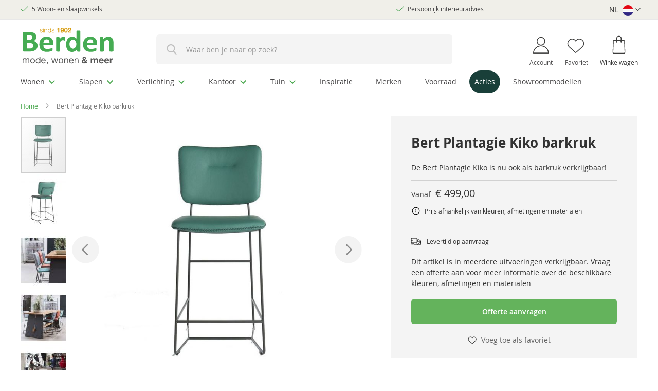

--- FILE ---
content_type: text/html; charset=UTF-8
request_url: https://www.berden.nl/stoelen/barkrukken/bert-plantagie-kiko-barkruk
body_size: 59537
content:
 <!doctype html><html lang="nl"><head prefix="og: http://ogp.me/ns# fb: http://ogp.me/ns/fb# product: http://ogp.me/ns/product#"><script> var LOCALE = 'nl\u002DNL'; var BASE_URL = 'https\u003A\u002F\u002Fwww.berden.nl\u002F'; var require = { 'baseUrl': 'https\u003A\u002F\u002Fwww.berden.nl\u002Fstatic\u002Fversion1764839400\u002Ffrontend\u002FLionvault\u002Fberden\u002Fnl_NL' };</script> <meta charset="utf-8"/><script type="text/javascript">(window.NREUM||(NREUM={})).init={privacy:{cookies_enabled:true},ajax:{deny_list:["bam.eu01.nr-data.net"]},feature_flags:["soft_nav"],distributed_tracing:{enabled:true}};(window.NREUM||(NREUM={})).loader_config={agentID:"538565946",accountID:"4356460",trustKey:"4356460",xpid:"UAUCV1JVCBAEUFdXDwkEUV0=",licenseKey:"NRJS-2f0dd6d5f0eed4ebbf3",applicationID:"446588379",browserID:"538565946"};;/*! For license information please see nr-loader-spa-1.308.0.min.js.LICENSE.txt */
(()=>{var e,t,r={384:(e,t,r)=>{"use strict";r.d(t,{NT:()=>a,US:()=>u,Zm:()=>o,bQ:()=>d,dV:()=>c,pV:()=>l});var n=r(6154),i=r(1863),s=r(1910);const a={beacon:"bam.nr-data.net",errorBeacon:"bam.nr-data.net"};function o(){return n.gm.NREUM||(n.gm.NREUM={}),void 0===n.gm.newrelic&&(n.gm.newrelic=n.gm.NREUM),n.gm.NREUM}function c(){let e=o();return e.o||(e.o={ST:n.gm.setTimeout,SI:n.gm.setImmediate||n.gm.setInterval,CT:n.gm.clearTimeout,XHR:n.gm.XMLHttpRequest,REQ:n.gm.Request,EV:n.gm.Event,PR:n.gm.Promise,MO:n.gm.MutationObserver,FETCH:n.gm.fetch,WS:n.gm.WebSocket},(0,s.i)(...Object.values(e.o))),e}function d(e,t){let r=o();r.initializedAgents??={},t.initializedAt={ms:(0,i.t)(),date:new Date},r.initializedAgents[e]=t}function u(e,t){o()[e]=t}function l(){return function(){let e=o();const t=e.info||{};e.info={beacon:a.beacon,errorBeacon:a.errorBeacon,...t}}(),function(){let e=o();const t=e.init||{};e.init={...t}}(),c(),function(){let e=o();const t=e.loader_config||{};e.loader_config={...t}}(),o()}},782:(e,t,r)=>{"use strict";r.d(t,{T:()=>n});const n=r(860).K7.pageViewTiming},860:(e,t,r)=>{"use strict";r.d(t,{$J:()=>u,K7:()=>c,P3:()=>d,XX:()=>i,Yy:()=>o,df:()=>s,qY:()=>n,v4:()=>a});const n="events",i="jserrors",s="browser/blobs",a="rum",o="browser/logs",c={ajax:"ajax",genericEvents:"generic_events",jserrors:i,logging:"logging",metrics:"metrics",pageAction:"page_action",pageViewEvent:"page_view_event",pageViewTiming:"page_view_timing",sessionReplay:"session_replay",sessionTrace:"session_trace",softNav:"soft_navigations",spa:"spa"},d={[c.pageViewEvent]:1,[c.pageViewTiming]:2,[c.metrics]:3,[c.jserrors]:4,[c.spa]:5,[c.ajax]:6,[c.sessionTrace]:7,[c.softNav]:8,[c.sessionReplay]:9,[c.logging]:10,[c.genericEvents]:11},u={[c.pageViewEvent]:a,[c.pageViewTiming]:n,[c.ajax]:n,[c.spa]:n,[c.softNav]:n,[c.metrics]:i,[c.jserrors]:i,[c.sessionTrace]:s,[c.sessionReplay]:s,[c.logging]:o,[c.genericEvents]:"ins"}},944:(e,t,r)=>{"use strict";r.d(t,{R:()=>i});var n=r(3241);function i(e,t){"function"==typeof console.debug&&(console.debug("New Relic Warning: https://github.com/newrelic/newrelic-browser-agent/blob/main/docs/warning-codes.md#".concat(e),t),(0,n.W)({agentIdentifier:null,drained:null,type:"data",name:"warn",feature:"warn",data:{code:e,secondary:t}}))}},993:(e,t,r)=>{"use strict";r.d(t,{A$:()=>s,ET:()=>a,TZ:()=>o,p_:()=>i});var n=r(860);const i={ERROR:"ERROR",WARN:"WARN",INFO:"INFO",DEBUG:"DEBUG",TRACE:"TRACE"},s={OFF:0,ERROR:1,WARN:2,INFO:3,DEBUG:4,TRACE:5},a="log",o=n.K7.logging},1541:(e,t,r)=>{"use strict";r.d(t,{U:()=>i,f:()=>n});const n={MFE:"MFE",BA:"BA"};function i(e,t){if(2!==t?.harvestEndpointVersion)return{};const r=t.agentRef.runtime.appMetadata.agents[0].entityGuid;return e?{"source.id":e.id,"source.name":e.name,"source.type":e.type,"parent.id":e.parent?.id||r,"parent.type":e.parent?.type||n.BA}:{"entity.guid":r,appId:t.agentRef.info.applicationID}}},1687:(e,t,r)=>{"use strict";r.d(t,{Ak:()=>d,Ze:()=>h,x3:()=>u});var n=r(3241),i=r(7836),s=r(3606),a=r(860),o=r(2646);const c={};function d(e,t){const r={staged:!1,priority:a.P3[t]||0};l(e),c[e].get(t)||c[e].set(t,r)}function u(e,t){e&&c[e]&&(c[e].get(t)&&c[e].delete(t),p(e,t,!1),c[e].size&&f(e))}function l(e){if(!e)throw new Error("agentIdentifier required");c[e]||(c[e]=new Map)}function h(e="",t="feature",r=!1){if(l(e),!e||!c[e].get(t)||r)return p(e,t);c[e].get(t).staged=!0,f(e)}function f(e){const t=Array.from(c[e]);t.every(([e,t])=>t.staged)&&(t.sort((e,t)=>e[1].priority-t[1].priority),t.forEach(([t])=>{c[e].delete(t),p(e,t)}))}function p(e,t,r=!0){const a=e?i.ee.get(e):i.ee,c=s.i.handlers;if(!a.aborted&&a.backlog&&c){if((0,n.W)({agentIdentifier:e,type:"lifecycle",name:"drain",feature:t}),r){const e=a.backlog[t],r=c[t];if(r){for(let t=0;e&&t<e.length;++t)g(e[t],r);Object.entries(r).forEach(([e,t])=>{Object.values(t||{}).forEach(t=>{t[0]?.on&&t[0]?.context()instanceof o.y&&t[0].on(e,t[1])})})}}a.isolatedBacklog||delete c[t],a.backlog[t]=null,a.emit("drain-"+t,[])}}function g(e,t){var r=e[1];Object.values(t[r]||{}).forEach(t=>{var r=e[0];if(t[0]===r){var n=t[1],i=e[3],s=e[2];n.apply(i,s)}})}},1738:(e,t,r)=>{"use strict";r.d(t,{U:()=>f,Y:()=>h});var n=r(3241),i=r(9908),s=r(1863),a=r(944),o=r(5701),c=r(3969),d=r(8362),u=r(860),l=r(4261);function h(e,t,r,s){const h=s||r;!h||h[e]&&h[e]!==d.d.prototype[e]||(h[e]=function(){(0,i.p)(c.xV,["API/"+e+"/called"],void 0,u.K7.metrics,r.ee),(0,n.W)({agentIdentifier:r.agentIdentifier,drained:!!o.B?.[r.agentIdentifier],type:"data",name:"api",feature:l.Pl+e,data:{}});try{return t.apply(this,arguments)}catch(e){(0,a.R)(23,e)}})}function f(e,t,r,n,a){const o=e.info;null===r?delete o.jsAttributes[t]:o.jsAttributes[t]=r,(a||null===r)&&(0,i.p)(l.Pl+n,[(0,s.t)(),t,r],void 0,"session",e.ee)}},1741:(e,t,r)=>{"use strict";r.d(t,{W:()=>s});var n=r(944),i=r(4261);class s{#e(e,...t){if(this[e]!==s.prototype[e])return this[e](...t);(0,n.R)(35,e)}addPageAction(e,t){return this.#e(i.hG,e,t)}register(e){return this.#e(i.eY,e)}recordCustomEvent(e,t){return this.#e(i.fF,e,t)}setPageViewName(e,t){return this.#e(i.Fw,e,t)}setCustomAttribute(e,t,r){return this.#e(i.cD,e,t,r)}noticeError(e,t){return this.#e(i.o5,e,t)}setUserId(e,t=!1){return this.#e(i.Dl,e,t)}setApplicationVersion(e){return this.#e(i.nb,e)}setErrorHandler(e){return this.#e(i.bt,e)}addRelease(e,t){return this.#e(i.k6,e,t)}log(e,t){return this.#e(i.$9,e,t)}start(){return this.#e(i.d3)}finished(e){return this.#e(i.BL,e)}recordReplay(){return this.#e(i.CH)}pauseReplay(){return this.#e(i.Tb)}addToTrace(e){return this.#e(i.U2,e)}setCurrentRouteName(e){return this.#e(i.PA,e)}interaction(e){return this.#e(i.dT,e)}wrapLogger(e,t,r){return this.#e(i.Wb,e,t,r)}measure(e,t){return this.#e(i.V1,e,t)}consent(e){return this.#e(i.Pv,e)}}},1863:(e,t,r)=>{"use strict";function n(){return Math.floor(performance.now())}r.d(t,{t:()=>n})},1910:(e,t,r)=>{"use strict";r.d(t,{i:()=>s});var n=r(944);const i=new Map;function s(...e){return e.every(e=>{if(i.has(e))return i.get(e);const t="function"==typeof e?e.toString():"",r=t.includes("[native code]"),s=t.includes("nrWrapper");return r||s||(0,n.R)(64,e?.name||t),i.set(e,r),r})}},2555:(e,t,r)=>{"use strict";r.d(t,{D:()=>o,f:()=>a});var n=r(384),i=r(8122);const s={beacon:n.NT.beacon,errorBeacon:n.NT.errorBeacon,licenseKey:void 0,applicationID:void 0,sa:void 0,queueTime:void 0,applicationTime:void 0,ttGuid:void 0,user:void 0,account:void 0,product:void 0,extra:void 0,jsAttributes:{},userAttributes:void 0,atts:void 0,transactionName:void 0,tNamePlain:void 0};function a(e){try{return!!e.licenseKey&&!!e.errorBeacon&&!!e.applicationID}catch(e){return!1}}const o=e=>(0,i.a)(e,s)},2614:(e,t,r)=>{"use strict";r.d(t,{BB:()=>a,H3:()=>n,g:()=>d,iL:()=>c,tS:()=>o,uh:()=>i,wk:()=>s});const n="NRBA",i="SESSION",s=144e5,a=18e5,o={STARTED:"session-started",PAUSE:"session-pause",RESET:"session-reset",RESUME:"session-resume",UPDATE:"session-update"},c={SAME_TAB:"same-tab",CROSS_TAB:"cross-tab"},d={OFF:0,FULL:1,ERROR:2}},2646:(e,t,r)=>{"use strict";r.d(t,{y:()=>n});class n{constructor(e){this.contextId=e}}},2843:(e,t,r)=>{"use strict";r.d(t,{G:()=>s,u:()=>i});var n=r(3878);function i(e,t=!1,r,i){(0,n.DD)("visibilitychange",function(){if(t)return void("hidden"===document.visibilityState&&e());e(document.visibilityState)},r,i)}function s(e,t,r){(0,n.sp)("pagehide",e,t,r)}},3241:(e,t,r)=>{"use strict";r.d(t,{W:()=>s});var n=r(6154);const i="newrelic";function s(e={}){try{n.gm.dispatchEvent(new CustomEvent(i,{detail:e}))}catch(e){}}},3304:(e,t,r)=>{"use strict";r.d(t,{A:()=>s});var n=r(7836);const i=()=>{const e=new WeakSet;return(t,r)=>{if("object"==typeof r&&null!==r){if(e.has(r))return;e.add(r)}return r}};function s(e){try{return JSON.stringify(e,i())??""}catch(e){try{n.ee.emit("internal-error",[e])}catch(e){}return""}}},3333:(e,t,r)=>{"use strict";r.d(t,{$v:()=>u,TZ:()=>n,Xh:()=>c,Zp:()=>i,kd:()=>d,mq:()=>o,nf:()=>a,qN:()=>s});const n=r(860).K7.genericEvents,i=["auxclick","click","copy","keydown","paste","scrollend"],s=["focus","blur"],a=4,o=1e3,c=2e3,d=["PageAction","UserAction","BrowserPerformance"],u={RESOURCES:"experimental.resources",REGISTER:"register"}},3434:(e,t,r)=>{"use strict";r.d(t,{Jt:()=>s,YM:()=>d});var n=r(7836),i=r(5607);const s="nr@original:".concat(i.W),a=50;var o=Object.prototype.hasOwnProperty,c=!1;function d(e,t){return e||(e=n.ee),r.inPlace=function(e,t,n,i,s){n||(n="");const a="-"===n.charAt(0);for(let o=0;o<t.length;o++){const c=t[o],d=e[c];l(d)||(e[c]=r(d,a?c+n:n,i,c,s))}},r.flag=s,r;function r(t,r,n,c,d){return l(t)?t:(r||(r=""),nrWrapper[s]=t,function(e,t,r){if(Object.defineProperty&&Object.keys)try{return Object.keys(e).forEach(function(r){Object.defineProperty(t,r,{get:function(){return e[r]},set:function(t){return e[r]=t,t}})}),t}catch(e){u([e],r)}for(var n in e)o.call(e,n)&&(t[n]=e[n])}(t,nrWrapper,e),nrWrapper);function nrWrapper(){var s,o,l,h;let f;try{o=this,s=[...arguments],l="function"==typeof n?n(s,o):n||{}}catch(t){u([t,"",[s,o,c],l],e)}i(r+"start",[s,o,c],l,d);const p=performance.now();let g;try{return h=t.apply(o,s),g=performance.now(),h}catch(e){throw g=performance.now(),i(r+"err",[s,o,e],l,d),f=e,f}finally{const e=g-p,t={start:p,end:g,duration:e,isLongTask:e>=a,methodName:c,thrownError:f};t.isLongTask&&i("long-task",[t,o],l,d),i(r+"end",[s,o,h],l,d)}}}function i(r,n,i,s){if(!c||t){var a=c;c=!0;try{e.emit(r,n,i,t,s)}catch(t){u([t,r,n,i],e)}c=a}}}function u(e,t){t||(t=n.ee);try{t.emit("internal-error",e)}catch(e){}}function l(e){return!(e&&"function"==typeof e&&e.apply&&!e[s])}},3606:(e,t,r)=>{"use strict";r.d(t,{i:()=>s});var n=r(9908);s.on=a;var i=s.handlers={};function s(e,t,r,s){a(s||n.d,i,e,t,r)}function a(e,t,r,i,s){s||(s="feature"),e||(e=n.d);var a=t[s]=t[s]||{};(a[r]=a[r]||[]).push([e,i])}},3738:(e,t,r)=>{"use strict";r.d(t,{He:()=>i,Kp:()=>o,Lc:()=>d,Rz:()=>u,TZ:()=>n,bD:()=>s,d3:()=>a,jx:()=>l,sl:()=>h,uP:()=>c});const n=r(860).K7.sessionTrace,i="bstResource",s="resource",a="-start",o="-end",c="fn"+a,d="fn"+o,u="pushState",l=1e3,h=3e4},3785:(e,t,r)=>{"use strict";r.d(t,{R:()=>c,b:()=>d});var n=r(9908),i=r(1863),s=r(860),a=r(3969),o=r(993);function c(e,t,r={},c=o.p_.INFO,d=!0,u,l=(0,i.t)()){(0,n.p)(a.xV,["API/logging/".concat(c.toLowerCase(),"/called")],void 0,s.K7.metrics,e),(0,n.p)(o.ET,[l,t,r,c,d,u],void 0,s.K7.logging,e)}function d(e){return"string"==typeof e&&Object.values(o.p_).some(t=>t===e.toUpperCase().trim())}},3878:(e,t,r)=>{"use strict";function n(e,t){return{capture:e,passive:!1,signal:t}}function i(e,t,r=!1,i){window.addEventListener(e,t,n(r,i))}function s(e,t,r=!1,i){document.addEventListener(e,t,n(r,i))}r.d(t,{DD:()=>s,jT:()=>n,sp:()=>i})},3962:(e,t,r)=>{"use strict";r.d(t,{AM:()=>a,O2:()=>l,OV:()=>s,Qu:()=>h,TZ:()=>c,ih:()=>f,pP:()=>o,t1:()=>u,tC:()=>i,wD:()=>d});var n=r(860);const i=["click","keydown","submit"],s="popstate",a="api",o="initialPageLoad",c=n.K7.softNav,d=5e3,u=500,l={INITIAL_PAGE_LOAD:"",ROUTE_CHANGE:1,UNSPECIFIED:2},h={INTERACTION:1,AJAX:2,CUSTOM_END:3,CUSTOM_TRACER:4},f={IP:"in progress",PF:"pending finish",FIN:"finished",CAN:"cancelled"}},3969:(e,t,r)=>{"use strict";r.d(t,{TZ:()=>n,XG:()=>o,rs:()=>i,xV:()=>a,z_:()=>s});const n=r(860).K7.metrics,i="sm",s="cm",a="storeSupportabilityMetrics",o="storeEventMetrics"},4234:(e,t,r)=>{"use strict";r.d(t,{W:()=>s});var n=r(7836),i=r(1687);class s{constructor(e,t){this.agentIdentifier=e,this.ee=n.ee.get(e),this.featureName=t,this.blocked=!1}deregisterDrain(){(0,i.x3)(this.agentIdentifier,this.featureName)}}},4261:(e,t,r)=>{"use strict";r.d(t,{$9:()=>u,BL:()=>c,CH:()=>p,Dl:()=>R,Fw:()=>w,PA:()=>v,Pl:()=>n,Pv:()=>A,Tb:()=>h,U2:()=>a,V1:()=>E,Wb:()=>T,bt:()=>y,cD:()=>b,d3:()=>x,dT:()=>d,eY:()=>g,fF:()=>f,hG:()=>s,hw:()=>i,k6:()=>o,nb:()=>m,o5:()=>l});const n="api-",i=n+"ixn-",s="addPageAction",a="addToTrace",o="addRelease",c="finished",d="interaction",u="log",l="noticeError",h="pauseReplay",f="recordCustomEvent",p="recordReplay",g="register",m="setApplicationVersion",v="setCurrentRouteName",b="setCustomAttribute",y="setErrorHandler",w="setPageViewName",R="setUserId",x="start",T="wrapLogger",E="measure",A="consent"},5205:(e,t,r)=>{"use strict";r.d(t,{j:()=>S});var n=r(384),i=r(1741);var s=r(2555),a=r(3333);const o=e=>{if(!e||"string"!=typeof e)return!1;try{document.createDocumentFragment().querySelector(e)}catch{return!1}return!0};var c=r(2614),d=r(944),u=r(8122);const l="[data-nr-mask]",h=e=>(0,u.a)(e,(()=>{const e={feature_flags:[],experimental:{allow_registered_children:!1,resources:!1},mask_selector:"*",block_selector:"[data-nr-block]",mask_input_options:{color:!1,date:!1,"datetime-local":!1,email:!1,month:!1,number:!1,range:!1,search:!1,tel:!1,text:!1,time:!1,url:!1,week:!1,textarea:!1,select:!1,password:!0}};return{ajax:{deny_list:void 0,block_internal:!0,enabled:!0,autoStart:!0},api:{get allow_registered_children(){return e.feature_flags.includes(a.$v.REGISTER)||e.experimental.allow_registered_children},set allow_registered_children(t){e.experimental.allow_registered_children=t},duplicate_registered_data:!1},browser_consent_mode:{enabled:!1},distributed_tracing:{enabled:void 0,exclude_newrelic_header:void 0,cors_use_newrelic_header:void 0,cors_use_tracecontext_headers:void 0,allowed_origins:void 0},get feature_flags(){return e.feature_flags},set feature_flags(t){e.feature_flags=t},generic_events:{enabled:!0,autoStart:!0},harvest:{interval:30},jserrors:{enabled:!0,autoStart:!0},logging:{enabled:!0,autoStart:!0},metrics:{enabled:!0,autoStart:!0},obfuscate:void 0,page_action:{enabled:!0},page_view_event:{enabled:!0,autoStart:!0},page_view_timing:{enabled:!0,autoStart:!0},performance:{capture_marks:!1,capture_measures:!1,capture_detail:!0,resources:{get enabled(){return e.feature_flags.includes(a.$v.RESOURCES)||e.experimental.resources},set enabled(t){e.experimental.resources=t},asset_types:[],first_party_domains:[],ignore_newrelic:!0}},privacy:{cookies_enabled:!0},proxy:{assets:void 0,beacon:void 0},session:{expiresMs:c.wk,inactiveMs:c.BB},session_replay:{autoStart:!0,enabled:!1,preload:!1,sampling_rate:10,error_sampling_rate:100,collect_fonts:!1,inline_images:!1,fix_stylesheets:!0,mask_all_inputs:!0,get mask_text_selector(){return e.mask_selector},set mask_text_selector(t){o(t)?e.mask_selector="".concat(t,",").concat(l):""===t||null===t?e.mask_selector=l:(0,d.R)(5,t)},get block_class(){return"nr-block"},get ignore_class(){return"nr-ignore"},get mask_text_class(){return"nr-mask"},get block_selector(){return e.block_selector},set block_selector(t){o(t)?e.block_selector+=",".concat(t):""!==t&&(0,d.R)(6,t)},get mask_input_options(){return e.mask_input_options},set mask_input_options(t){t&&"object"==typeof t?e.mask_input_options={...t,password:!0}:(0,d.R)(7,t)}},session_trace:{enabled:!0,autoStart:!0},soft_navigations:{enabled:!0,autoStart:!0},spa:{enabled:!0,autoStart:!0},ssl:void 0,user_actions:{enabled:!0,elementAttributes:["id","className","tagName","type"]}}})());var f=r(6154),p=r(9324);let g=0;const m={buildEnv:p.F3,distMethod:p.Xs,version:p.xv,originTime:f.WN},v={consented:!1},b={appMetadata:{},get consented(){return this.session?.state?.consent||v.consented},set consented(e){v.consented=e},customTransaction:void 0,denyList:void 0,disabled:!1,harvester:void 0,isolatedBacklog:!1,isRecording:!1,loaderType:void 0,maxBytes:3e4,obfuscator:void 0,onerror:void 0,ptid:void 0,releaseIds:{},session:void 0,timeKeeper:void 0,registeredEntities:[],jsAttributesMetadata:{bytes:0},get harvestCount(){return++g}},y=e=>{const t=(0,u.a)(e,b),r=Object.keys(m).reduce((e,t)=>(e[t]={value:m[t],writable:!1,configurable:!0,enumerable:!0},e),{});return Object.defineProperties(t,r)};var w=r(5701);const R=e=>{const t=e.startsWith("http");e+="/",r.p=t?e:"https://"+e};var x=r(7836),T=r(3241);const E={accountID:void 0,trustKey:void 0,agentID:void 0,licenseKey:void 0,applicationID:void 0,xpid:void 0},A=e=>(0,u.a)(e,E),_=new Set;function S(e,t={},r,a){let{init:o,info:c,loader_config:d,runtime:u={},exposed:l=!0}=t;if(!c){const e=(0,n.pV)();o=e.init,c=e.info,d=e.loader_config}e.init=h(o||{}),e.loader_config=A(d||{}),c.jsAttributes??={},f.bv&&(c.jsAttributes.isWorker=!0),e.info=(0,s.D)(c);const p=e.init,g=[c.beacon,c.errorBeacon];_.has(e.agentIdentifier)||(p.proxy.assets&&(R(p.proxy.assets),g.push(p.proxy.assets)),p.proxy.beacon&&g.push(p.proxy.beacon),e.beacons=[...g],function(e){const t=(0,n.pV)();Object.getOwnPropertyNames(i.W.prototype).forEach(r=>{const n=i.W.prototype[r];if("function"!=typeof n||"constructor"===n)return;let s=t[r];e[r]&&!1!==e.exposed&&"micro-agent"!==e.runtime?.loaderType&&(t[r]=(...t)=>{const n=e[r](...t);return s?s(...t):n})})}(e),(0,n.US)("activatedFeatures",w.B)),u.denyList=[...p.ajax.deny_list||[],...p.ajax.block_internal?g:[]],u.ptid=e.agentIdentifier,u.loaderType=r,e.runtime=y(u),_.has(e.agentIdentifier)||(e.ee=x.ee.get(e.agentIdentifier),e.exposed=l,(0,T.W)({agentIdentifier:e.agentIdentifier,drained:!!w.B?.[e.agentIdentifier],type:"lifecycle",name:"initialize",feature:void 0,data:e.config})),_.add(e.agentIdentifier)}},5270:(e,t,r)=>{"use strict";r.d(t,{Aw:()=>a,SR:()=>s,rF:()=>o});var n=r(384),i=r(7767);function s(e){return!!(0,n.dV)().o.MO&&(0,i.V)(e)&&!0===e?.session_trace.enabled}function a(e){return!0===e?.session_replay.preload&&s(e)}function o(e,t){try{if("string"==typeof t?.type){if("password"===t.type.toLowerCase())return"*".repeat(e?.length||0);if(void 0!==t?.dataset?.nrUnmask||t?.classList?.contains("nr-unmask"))return e}}catch(e){}return"string"==typeof e?e.replace(/[\S]/g,"*"):"*".repeat(e?.length||0)}},5289:(e,t,r)=>{"use strict";r.d(t,{GG:()=>a,Qr:()=>c,sB:()=>o});var n=r(3878),i=r(6389);function s(){return"undefined"==typeof document||"complete"===document.readyState}function a(e,t){if(s())return e();const r=(0,i.J)(e),a=setInterval(()=>{s()&&(clearInterval(a),r())},500);(0,n.sp)("load",r,t)}function o(e){if(s())return e();(0,n.DD)("DOMContentLoaded",e)}function c(e){if(s())return e();(0,n.sp)("popstate",e)}},5607:(e,t,r)=>{"use strict";r.d(t,{W:()=>n});const n=(0,r(9566).bz)()},5701:(e,t,r)=>{"use strict";r.d(t,{B:()=>s,t:()=>a});var n=r(3241);const i=new Set,s={};function a(e,t){const r=t.agentIdentifier;s[r]??={},e&&"object"==typeof e&&(i.has(r)||(t.ee.emit("rumresp",[e]),s[r]=e,i.add(r),(0,n.W)({agentIdentifier:r,loaded:!0,drained:!0,type:"lifecycle",name:"load",feature:void 0,data:e})))}},6154:(e,t,r)=>{"use strict";r.d(t,{OF:()=>d,RI:()=>i,WN:()=>h,bv:()=>s,eN:()=>f,gm:()=>a,lR:()=>l,m:()=>c,mw:()=>o,sb:()=>u});var n=r(1863);const i="undefined"!=typeof window&&!!window.document,s="undefined"!=typeof WorkerGlobalScope&&("undefined"!=typeof self&&self instanceof WorkerGlobalScope&&self.navigator instanceof WorkerNavigator||"undefined"!=typeof globalThis&&globalThis instanceof WorkerGlobalScope&&globalThis.navigator instanceof WorkerNavigator),a=i?window:"undefined"!=typeof WorkerGlobalScope&&("undefined"!=typeof self&&self instanceof WorkerGlobalScope&&self||"undefined"!=typeof globalThis&&globalThis instanceof WorkerGlobalScope&&globalThis),o=Boolean("hidden"===a?.document?.visibilityState),c=""+a?.location,d=/iPad|iPhone|iPod/.test(a.navigator?.userAgent),u=d&&"undefined"==typeof SharedWorker,l=(()=>{const e=a.navigator?.userAgent?.match(/Firefox[/\s](\d+\.\d+)/);return Array.isArray(e)&&e.length>=2?+e[1]:0})(),h=Date.now()-(0,n.t)(),f=()=>"undefined"!=typeof PerformanceNavigationTiming&&a?.performance?.getEntriesByType("navigation")?.[0]?.responseStart},6344:(e,t,r)=>{"use strict";r.d(t,{BB:()=>u,Qb:()=>l,TZ:()=>i,Ug:()=>a,Vh:()=>s,_s:()=>o,bc:()=>d,yP:()=>c});var n=r(2614);const i=r(860).K7.sessionReplay,s="errorDuringReplay",a=.12,o={DomContentLoaded:0,Load:1,FullSnapshot:2,IncrementalSnapshot:3,Meta:4,Custom:5},c={[n.g.ERROR]:15e3,[n.g.FULL]:3e5,[n.g.OFF]:0},d={RESET:{message:"Session was reset",sm:"Reset"},IMPORT:{message:"Recorder failed to import",sm:"Import"},TOO_MANY:{message:"429: Too Many Requests",sm:"Too-Many"},TOO_BIG:{message:"Payload was too large",sm:"Too-Big"},CROSS_TAB:{message:"Session Entity was set to OFF on another tab",sm:"Cross-Tab"},ENTITLEMENTS:{message:"Session Replay is not allowed and will not be started",sm:"Entitlement"}},u=5e3,l={API:"api",RESUME:"resume",SWITCH_TO_FULL:"switchToFull",INITIALIZE:"initialize",PRELOAD:"preload"}},6389:(e,t,r)=>{"use strict";function n(e,t=500,r={}){const n=r?.leading||!1;let i;return(...r)=>{n&&void 0===i&&(e.apply(this,r),i=setTimeout(()=>{i=clearTimeout(i)},t)),n||(clearTimeout(i),i=setTimeout(()=>{e.apply(this,r)},t))}}function i(e){let t=!1;return(...r)=>{t||(t=!0,e.apply(this,r))}}r.d(t,{J:()=>i,s:()=>n})},6630:(e,t,r)=>{"use strict";r.d(t,{T:()=>n});const n=r(860).K7.pageViewEvent},6774:(e,t,r)=>{"use strict";r.d(t,{T:()=>n});const n=r(860).K7.jserrors},7295:(e,t,r)=>{"use strict";r.d(t,{Xv:()=>a,gX:()=>i,iW:()=>s});var n=[];function i(e){if(!e||s(e))return!1;if(0===n.length)return!0;if("*"===n[0].hostname)return!1;for(var t=0;t<n.length;t++){var r=n[t];if(r.hostname.test(e.hostname)&&r.pathname.test(e.pathname))return!1}return!0}function s(e){return void 0===e.hostname}function a(e){if(n=[],e&&e.length)for(var t=0;t<e.length;t++){let r=e[t];if(!r)continue;if("*"===r)return void(n=[{hostname:"*"}]);0===r.indexOf("http://")?r=r.substring(7):0===r.indexOf("https://")&&(r=r.substring(8));const i=r.indexOf("/");let s,a;i>0?(s=r.substring(0,i),a=r.substring(i)):(s=r,a="*");let[c]=s.split(":");n.push({hostname:o(c),pathname:o(a,!0)})}}function o(e,t=!1){const r=e.replace(/[.+?^${}()|[\]\\]/g,e=>"\\"+e).replace(/\*/g,".*?");return new RegExp((t?"^":"")+r+"$")}},7485:(e,t,r)=>{"use strict";r.d(t,{D:()=>i});var n=r(6154);function i(e){if(0===(e||"").indexOf("data:"))return{protocol:"data"};try{const t=new URL(e,location.href),r={port:t.port,hostname:t.hostname,pathname:t.pathname,search:t.search,protocol:t.protocol.slice(0,t.protocol.indexOf(":")),sameOrigin:t.protocol===n.gm?.location?.protocol&&t.host===n.gm?.location?.host};return r.port&&""!==r.port||("http:"===t.protocol&&(r.port="80"),"https:"===t.protocol&&(r.port="443")),r.pathname&&""!==r.pathname?r.pathname.startsWith("/")||(r.pathname="/".concat(r.pathname)):r.pathname="/",r}catch(e){return{}}}},7699:(e,t,r)=>{"use strict";r.d(t,{It:()=>s,KC:()=>o,No:()=>i,qh:()=>a});var n=r(860);const i=16e3,s=1e6,a="SESSION_ERROR",o={[n.K7.logging]:!0,[n.K7.genericEvents]:!1,[n.K7.jserrors]:!1,[n.K7.ajax]:!1}},7767:(e,t,r)=>{"use strict";r.d(t,{V:()=>i});var n=r(6154);const i=e=>n.RI&&!0===e?.privacy.cookies_enabled},7836:(e,t,r)=>{"use strict";r.d(t,{P:()=>o,ee:()=>c});var n=r(384),i=r(8990),s=r(2646),a=r(5607);const o="nr@context:".concat(a.W),c=function e(t,r){var n={},a={},u={},l=!1;try{l=16===r.length&&d.initializedAgents?.[r]?.runtime.isolatedBacklog}catch(e){}var h={on:p,addEventListener:p,removeEventListener:function(e,t){var r=n[e];if(!r)return;for(var i=0;i<r.length;i++)r[i]===t&&r.splice(i,1)},emit:function(e,r,n,i,s){!1!==s&&(s=!0);if(c.aborted&&!i)return;t&&s&&t.emit(e,r,n);var o=f(n);g(e).forEach(e=>{e.apply(o,r)});var d=v()[a[e]];d&&d.push([h,e,r,o]);return o},get:m,listeners:g,context:f,buffer:function(e,t){const r=v();if(t=t||"feature",h.aborted)return;Object.entries(e||{}).forEach(([e,n])=>{a[n]=t,t in r||(r[t]=[])})},abort:function(){h._aborted=!0,Object.keys(h.backlog).forEach(e=>{delete h.backlog[e]})},isBuffering:function(e){return!!v()[a[e]]},debugId:r,backlog:l?{}:t&&"object"==typeof t.backlog?t.backlog:{},isolatedBacklog:l};return Object.defineProperty(h,"aborted",{get:()=>{let e=h._aborted||!1;return e||(t&&(e=t.aborted),e)}}),h;function f(e){return e&&e instanceof s.y?e:e?(0,i.I)(e,o,()=>new s.y(o)):new s.y(o)}function p(e,t){n[e]=g(e).concat(t)}function g(e){return n[e]||[]}function m(t){return u[t]=u[t]||e(h,t)}function v(){return h.backlog}}(void 0,"globalEE"),d=(0,n.Zm)();d.ee||(d.ee=c)},8122:(e,t,r)=>{"use strict";r.d(t,{a:()=>i});var n=r(944);function i(e,t){try{if(!e||"object"!=typeof e)return(0,n.R)(3);if(!t||"object"!=typeof t)return(0,n.R)(4);const r=Object.create(Object.getPrototypeOf(t),Object.getOwnPropertyDescriptors(t)),s=0===Object.keys(r).length?e:r;for(let a in s)if(void 0!==e[a])try{if(null===e[a]){r[a]=null;continue}Array.isArray(e[a])&&Array.isArray(t[a])?r[a]=Array.from(new Set([...e[a],...t[a]])):"object"==typeof e[a]&&"object"==typeof t[a]?r[a]=i(e[a],t[a]):r[a]=e[a]}catch(e){r[a]||(0,n.R)(1,e)}return r}catch(e){(0,n.R)(2,e)}}},8139:(e,t,r)=>{"use strict";r.d(t,{u:()=>h});var n=r(7836),i=r(3434),s=r(8990),a=r(6154);const o={},c=a.gm.XMLHttpRequest,d="addEventListener",u="removeEventListener",l="nr@wrapped:".concat(n.P);function h(e){var t=function(e){return(e||n.ee).get("events")}(e);if(o[t.debugId]++)return t;o[t.debugId]=1;var r=(0,i.YM)(t,!0);function h(e){r.inPlace(e,[d,u],"-",p)}function p(e,t){return e[1]}return"getPrototypeOf"in Object&&(a.RI&&f(document,h),c&&f(c.prototype,h),f(a.gm,h)),t.on(d+"-start",function(e,t){var n=e[1];if(null!==n&&("function"==typeof n||"object"==typeof n)&&"newrelic"!==e[0]){var i=(0,s.I)(n,l,function(){var e={object:function(){if("function"!=typeof n.handleEvent)return;return n.handleEvent.apply(n,arguments)},function:n}[typeof n];return e?r(e,"fn-",null,e.name||"anonymous"):n});this.wrapped=e[1]=i}}),t.on(u+"-start",function(e){e[1]=this.wrapped||e[1]}),t}function f(e,t,...r){let n=e;for(;"object"==typeof n&&!Object.prototype.hasOwnProperty.call(n,d);)n=Object.getPrototypeOf(n);n&&t(n,...r)}},8362:(e,t,r)=>{"use strict";r.d(t,{d:()=>s});var n=r(9566),i=r(1741);class s extends i.W{agentIdentifier=(0,n.LA)(16)}},8374:(e,t,r)=>{r.nc=(()=>{try{return document?.currentScript?.nonce}catch(e){}return""})()},8990:(e,t,r)=>{"use strict";r.d(t,{I:()=>i});var n=Object.prototype.hasOwnProperty;function i(e,t,r){if(n.call(e,t))return e[t];var i=r();if(Object.defineProperty&&Object.keys)try{return Object.defineProperty(e,t,{value:i,writable:!0,enumerable:!1}),i}catch(e){}return e[t]=i,i}},9119:(e,t,r)=>{"use strict";r.d(t,{L:()=>s});var n=/([^?#]*)[^#]*(#[^?]*|$).*/,i=/([^?#]*)().*/;function s(e,t){return e?e.replace(t?n:i,"$1$2"):e}},9300:(e,t,r)=>{"use strict";r.d(t,{T:()=>n});const n=r(860).K7.ajax},9324:(e,t,r)=>{"use strict";r.d(t,{AJ:()=>a,F3:()=>i,Xs:()=>s,Yq:()=>o,xv:()=>n});const n="1.308.0",i="PROD",s="CDN",a="@newrelic/rrweb",o="1.0.1"},9566:(e,t,r)=>{"use strict";r.d(t,{LA:()=>o,ZF:()=>c,bz:()=>a,el:()=>d});var n=r(6154);const i="xxxxxxxx-xxxx-4xxx-yxxx-xxxxxxxxxxxx";function s(e,t){return e?15&e[t]:16*Math.random()|0}function a(){const e=n.gm?.crypto||n.gm?.msCrypto;let t,r=0;return e&&e.getRandomValues&&(t=e.getRandomValues(new Uint8Array(30))),i.split("").map(e=>"x"===e?s(t,r++).toString(16):"y"===e?(3&s()|8).toString(16):e).join("")}function o(e){const t=n.gm?.crypto||n.gm?.msCrypto;let r,i=0;t&&t.getRandomValues&&(r=t.getRandomValues(new Uint8Array(e)));const a=[];for(var o=0;o<e;o++)a.push(s(r,i++).toString(16));return a.join("")}function c(){return o(16)}function d(){return o(32)}},9908:(e,t,r)=>{"use strict";r.d(t,{d:()=>n,p:()=>i});var n=r(7836).ee.get("handle");function i(e,t,r,i,s){s?(s.buffer([e],i),s.emit(e,t,r)):(n.buffer([e],i),n.emit(e,t,r))}}},n={};function i(e){var t=n[e];if(void 0!==t)return t.exports;var s=n[e]={exports:{}};return r[e](s,s.exports,i),s.exports}i.m=r,i.d=(e,t)=>{for(var r in t)i.o(t,r)&&!i.o(e,r)&&Object.defineProperty(e,r,{enumerable:!0,get:t[r]})},i.f={},i.e=e=>Promise.all(Object.keys(i.f).reduce((t,r)=>(i.f[r](e,t),t),[])),i.u=e=>({212:"nr-spa-compressor",249:"nr-spa-recorder",478:"nr-spa"}[e]+"-1.308.0.min.js"),i.o=(e,t)=>Object.prototype.hasOwnProperty.call(e,t),e={},t="NRBA-1.308.0.PROD:",i.l=(r,n,s,a)=>{if(e[r])e[r].push(n);else{var o,c;if(void 0!==s)for(var d=document.getElementsByTagName("script"),u=0;u<d.length;u++){var l=d[u];if(l.getAttribute("src")==r||l.getAttribute("data-webpack")==t+s){o=l;break}}if(!o){c=!0;var h={478:"sha512-RSfSVnmHk59T/uIPbdSE0LPeqcEdF4/+XhfJdBuccH5rYMOEZDhFdtnh6X6nJk7hGpzHd9Ujhsy7lZEz/ORYCQ==",249:"sha512-ehJXhmntm85NSqW4MkhfQqmeKFulra3klDyY0OPDUE+sQ3GokHlPh1pmAzuNy//3j4ac6lzIbmXLvGQBMYmrkg==",212:"sha512-B9h4CR46ndKRgMBcK+j67uSR2RCnJfGefU+A7FrgR/k42ovXy5x/MAVFiSvFxuVeEk/pNLgvYGMp1cBSK/G6Fg=="};(o=document.createElement("script")).charset="utf-8",i.nc&&o.setAttribute("nonce",i.nc),o.setAttribute("data-webpack",t+s),o.src=r,0!==o.src.indexOf(window.location.origin+"/")&&(o.crossOrigin="anonymous"),h[a]&&(o.integrity=h[a])}e[r]=[n];var f=(t,n)=>{o.onerror=o.onload=null,clearTimeout(p);var i=e[r];if(delete e[r],o.parentNode&&o.parentNode.removeChild(o),i&&i.forEach(e=>e(n)),t)return t(n)},p=setTimeout(f.bind(null,void 0,{type:"timeout",target:o}),12e4);o.onerror=f.bind(null,o.onerror),o.onload=f.bind(null,o.onload),c&&document.head.appendChild(o)}},i.r=e=>{"undefined"!=typeof Symbol&&Symbol.toStringTag&&Object.defineProperty(e,Symbol.toStringTag,{value:"Module"}),Object.defineProperty(e,"__esModule",{value:!0})},i.p="https://js-agent.newrelic.com/",(()=>{var e={38:0,788:0};i.f.j=(t,r)=>{var n=i.o(e,t)?e[t]:void 0;if(0!==n)if(n)r.push(n[2]);else{var s=new Promise((r,i)=>n=e[t]=[r,i]);r.push(n[2]=s);var a=i.p+i.u(t),o=new Error;i.l(a,r=>{if(i.o(e,t)&&(0!==(n=e[t])&&(e[t]=void 0),n)){var s=r&&("load"===r.type?"missing":r.type),a=r&&r.target&&r.target.src;o.message="Loading chunk "+t+" failed: ("+s+": "+a+")",o.name="ChunkLoadError",o.type=s,o.request=a,n[1](o)}},"chunk-"+t,t)}};var t=(t,r)=>{var n,s,[a,o,c]=r,d=0;if(a.some(t=>0!==e[t])){for(n in o)i.o(o,n)&&(i.m[n]=o[n]);if(c)c(i)}for(t&&t(r);d<a.length;d++)s=a[d],i.o(e,s)&&e[s]&&e[s][0](),e[s]=0},r=self["webpackChunk:NRBA-1.308.0.PROD"]=self["webpackChunk:NRBA-1.308.0.PROD"]||[];r.forEach(t.bind(null,0)),r.push=t.bind(null,r.push.bind(r))})(),(()=>{"use strict";i(8374);var e=i(8362),t=i(860);const r=Object.values(t.K7);var n=i(5205);var s=i(9908),a=i(1863),o=i(4261),c=i(1738);var d=i(1687),u=i(4234),l=i(5289),h=i(6154),f=i(944),p=i(5270),g=i(7767),m=i(6389),v=i(7699);class b extends u.W{constructor(e,t){super(e.agentIdentifier,t),this.agentRef=e,this.abortHandler=void 0,this.featAggregate=void 0,this.loadedSuccessfully=void 0,this.onAggregateImported=new Promise(e=>{this.loadedSuccessfully=e}),this.deferred=Promise.resolve(),!1===e.init[this.featureName].autoStart?this.deferred=new Promise((t,r)=>{this.ee.on("manual-start-all",(0,m.J)(()=>{(0,d.Ak)(e.agentIdentifier,this.featureName),t()}))}):(0,d.Ak)(e.agentIdentifier,t)}importAggregator(e,t,r={}){if(this.featAggregate)return;const n=async()=>{let n;await this.deferred;try{if((0,g.V)(e.init)){const{setupAgentSession:t}=await i.e(478).then(i.bind(i,8766));n=t(e)}}catch(e){(0,f.R)(20,e),this.ee.emit("internal-error",[e]),(0,s.p)(v.qh,[e],void 0,this.featureName,this.ee)}try{if(!this.#t(this.featureName,n,e.init))return(0,d.Ze)(this.agentIdentifier,this.featureName),void this.loadedSuccessfully(!1);const{Aggregate:i}=await t();this.featAggregate=new i(e,r),e.runtime.harvester.initializedAggregates.push(this.featAggregate),this.loadedSuccessfully(!0)}catch(e){(0,f.R)(34,e),this.abortHandler?.(),(0,d.Ze)(this.agentIdentifier,this.featureName,!0),this.loadedSuccessfully(!1),this.ee&&this.ee.abort()}};h.RI?(0,l.GG)(()=>n(),!0):n()}#t(e,r,n){if(this.blocked)return!1;switch(e){case t.K7.sessionReplay:return(0,p.SR)(n)&&!!r;case t.K7.sessionTrace:return!!r;default:return!0}}}var y=i(6630),w=i(2614),R=i(3241);class x extends b{static featureName=y.T;constructor(e){var t;super(e,y.T),this.setupInspectionEvents(e.agentIdentifier),t=e,(0,c.Y)(o.Fw,function(e,r){"string"==typeof e&&("/"!==e.charAt(0)&&(e="/"+e),t.runtime.customTransaction=(r||"http://custom.transaction")+e,(0,s.p)(o.Pl+o.Fw,[(0,a.t)()],void 0,void 0,t.ee))},t),this.importAggregator(e,()=>i.e(478).then(i.bind(i,2467)))}setupInspectionEvents(e){const t=(t,r)=>{t&&(0,R.W)({agentIdentifier:e,timeStamp:t.timeStamp,loaded:"complete"===t.target.readyState,type:"window",name:r,data:t.target.location+""})};(0,l.sB)(e=>{t(e,"DOMContentLoaded")}),(0,l.GG)(e=>{t(e,"load")}),(0,l.Qr)(e=>{t(e,"navigate")}),this.ee.on(w.tS.UPDATE,(t,r)=>{(0,R.W)({agentIdentifier:e,type:"lifecycle",name:"session",data:r})})}}var T=i(384);class E extends e.d{constructor(e){var t;(super(),h.gm)?(this.features={},(0,T.bQ)(this.agentIdentifier,this),this.desiredFeatures=new Set(e.features||[]),this.desiredFeatures.add(x),(0,n.j)(this,e,e.loaderType||"agent"),t=this,(0,c.Y)(o.cD,function(e,r,n=!1){if("string"==typeof e){if(["string","number","boolean"].includes(typeof r)||null===r)return(0,c.U)(t,e,r,o.cD,n);(0,f.R)(40,typeof r)}else(0,f.R)(39,typeof e)},t),function(e){(0,c.Y)(o.Dl,function(t,r=!1){if("string"!=typeof t&&null!==t)return void(0,f.R)(41,typeof t);const n=e.info.jsAttributes["enduser.id"];r&&null!=n&&n!==t?(0,s.p)(o.Pl+"setUserIdAndResetSession",[t],void 0,"session",e.ee):(0,c.U)(e,"enduser.id",t,o.Dl,!0)},e)}(this),function(e){(0,c.Y)(o.nb,function(t){if("string"==typeof t||null===t)return(0,c.U)(e,"application.version",t,o.nb,!1);(0,f.R)(42,typeof t)},e)}(this),function(e){(0,c.Y)(o.d3,function(){e.ee.emit("manual-start-all")},e)}(this),function(e){(0,c.Y)(o.Pv,function(t=!0){if("boolean"==typeof t){if((0,s.p)(o.Pl+o.Pv,[t],void 0,"session",e.ee),e.runtime.consented=t,t){const t=e.features.page_view_event;t.onAggregateImported.then(e=>{const r=t.featAggregate;e&&!r.sentRum&&r.sendRum()})}}else(0,f.R)(65,typeof t)},e)}(this),this.run()):(0,f.R)(21)}get config(){return{info:this.info,init:this.init,loader_config:this.loader_config,runtime:this.runtime}}get api(){return this}run(){try{const e=function(e){const t={};return r.forEach(r=>{t[r]=!!e[r]?.enabled}),t}(this.init),n=[...this.desiredFeatures];n.sort((e,r)=>t.P3[e.featureName]-t.P3[r.featureName]),n.forEach(r=>{if(!e[r.featureName]&&r.featureName!==t.K7.pageViewEvent)return;if(r.featureName===t.K7.spa)return void(0,f.R)(67);const n=function(e){switch(e){case t.K7.ajax:return[t.K7.jserrors];case t.K7.sessionTrace:return[t.K7.ajax,t.K7.pageViewEvent];case t.K7.sessionReplay:return[t.K7.sessionTrace];case t.K7.pageViewTiming:return[t.K7.pageViewEvent];default:return[]}}(r.featureName).filter(e=>!(e in this.features));n.length>0&&(0,f.R)(36,{targetFeature:r.featureName,missingDependencies:n}),this.features[r.featureName]=new r(this)})}catch(e){(0,f.R)(22,e);for(const e in this.features)this.features[e].abortHandler?.();const t=(0,T.Zm)();delete t.initializedAgents[this.agentIdentifier]?.features,delete this.sharedAggregator;return t.ee.get(this.agentIdentifier).abort(),!1}}}var A=i(2843),_=i(782);class S extends b{static featureName=_.T;constructor(e){super(e,_.T),h.RI&&((0,A.u)(()=>(0,s.p)("docHidden",[(0,a.t)()],void 0,_.T,this.ee),!0),(0,A.G)(()=>(0,s.p)("winPagehide",[(0,a.t)()],void 0,_.T,this.ee)),this.importAggregator(e,()=>i.e(478).then(i.bind(i,9917))))}}var O=i(3969);class I extends b{static featureName=O.TZ;constructor(e){super(e,O.TZ),h.RI&&document.addEventListener("securitypolicyviolation",e=>{(0,s.p)(O.xV,["Generic/CSPViolation/Detected"],void 0,this.featureName,this.ee)}),this.importAggregator(e,()=>i.e(478).then(i.bind(i,6555)))}}var N=i(6774),P=i(3878),k=i(3304);class D{constructor(e,t,r,n,i){this.name="UncaughtError",this.message="string"==typeof e?e:(0,k.A)(e),this.sourceURL=t,this.line=r,this.column=n,this.__newrelic=i}}function C(e){return M(e)?e:new D(void 0!==e?.message?e.message:e,e?.filename||e?.sourceURL,e?.lineno||e?.line,e?.colno||e?.col,e?.__newrelic,e?.cause)}function j(e){const t="Unhandled Promise Rejection: ";if(!e?.reason)return;if(M(e.reason)){try{e.reason.message.startsWith(t)||(e.reason.message=t+e.reason.message)}catch(e){}return C(e.reason)}const r=C(e.reason);return(r.message||"").startsWith(t)||(r.message=t+r.message),r}function L(e){if(e.error instanceof SyntaxError&&!/:\d+$/.test(e.error.stack?.trim())){const t=new D(e.message,e.filename,e.lineno,e.colno,e.error.__newrelic,e.cause);return t.name=SyntaxError.name,t}return M(e.error)?e.error:C(e)}function M(e){return e instanceof Error&&!!e.stack}function H(e,r,n,i,o=(0,a.t)()){"string"==typeof e&&(e=new Error(e)),(0,s.p)("err",[e,o,!1,r,n.runtime.isRecording,void 0,i],void 0,t.K7.jserrors,n.ee),(0,s.p)("uaErr",[],void 0,t.K7.genericEvents,n.ee)}var B=i(1541),K=i(993),W=i(3785);function U(e,{customAttributes:t={},level:r=K.p_.INFO}={},n,i,s=(0,a.t)()){(0,W.R)(n.ee,e,t,r,!1,i,s)}function F(e,r,n,i,c=(0,a.t)()){(0,s.p)(o.Pl+o.hG,[c,e,r,i],void 0,t.K7.genericEvents,n.ee)}function V(e,r,n,i,c=(0,a.t)()){const{start:d,end:u,customAttributes:l}=r||{},h={customAttributes:l||{}};if("object"!=typeof h.customAttributes||"string"!=typeof e||0===e.length)return void(0,f.R)(57);const p=(e,t)=>null==e?t:"number"==typeof e?e:e instanceof PerformanceMark?e.startTime:Number.NaN;if(h.start=p(d,0),h.end=p(u,c),Number.isNaN(h.start)||Number.isNaN(h.end))(0,f.R)(57);else{if(h.duration=h.end-h.start,!(h.duration<0))return(0,s.p)(o.Pl+o.V1,[h,e,i],void 0,t.K7.genericEvents,n.ee),h;(0,f.R)(58)}}function G(e,r={},n,i,c=(0,a.t)()){(0,s.p)(o.Pl+o.fF,[c,e,r,i],void 0,t.K7.genericEvents,n.ee)}function z(e){(0,c.Y)(o.eY,function(t){return Y(e,t)},e)}function Y(e,r,n){(0,f.R)(54,"newrelic.register"),r||={},r.type=B.f.MFE,r.licenseKey||=e.info.licenseKey,r.blocked=!1,r.parent=n||{},Array.isArray(r.tags)||(r.tags=[]);const i={};r.tags.forEach(e=>{"name"!==e&&"id"!==e&&(i["source.".concat(e)]=!0)}),r.isolated??=!0;let o=()=>{};const c=e.runtime.registeredEntities;if(!r.isolated){const e=c.find(({metadata:{target:{id:e}}})=>e===r.id&&!r.isolated);if(e)return e}const d=e=>{r.blocked=!0,o=e};function u(e){return"string"==typeof e&&!!e.trim()&&e.trim().length<501||"number"==typeof e}e.init.api.allow_registered_children||d((0,m.J)(()=>(0,f.R)(55))),u(r.id)&&u(r.name)||d((0,m.J)(()=>(0,f.R)(48,r)));const l={addPageAction:(t,n={})=>g(F,[t,{...i,...n},e],r),deregister:()=>{d((0,m.J)(()=>(0,f.R)(68)))},log:(t,n={})=>g(U,[t,{...n,customAttributes:{...i,...n.customAttributes||{}}},e],r),measure:(t,n={})=>g(V,[t,{...n,customAttributes:{...i,...n.customAttributes||{}}},e],r),noticeError:(t,n={})=>g(H,[t,{...i,...n},e],r),register:(t={})=>g(Y,[e,t],l.metadata.target),recordCustomEvent:(t,n={})=>g(G,[t,{...i,...n},e],r),setApplicationVersion:e=>p("application.version",e),setCustomAttribute:(e,t)=>p(e,t),setUserId:e=>p("enduser.id",e),metadata:{customAttributes:i,target:r}},h=()=>(r.blocked&&o(),r.blocked);h()||c.push(l);const p=(e,t)=>{h()||(i[e]=t)},g=(r,n,i)=>{if(h())return;const o=(0,a.t)();(0,s.p)(O.xV,["API/register/".concat(r.name,"/called")],void 0,t.K7.metrics,e.ee);try{if(e.init.api.duplicate_registered_data&&"register"!==r.name){let e=n;if(n[1]instanceof Object){const t={"child.id":i.id,"child.type":i.type};e="customAttributes"in n[1]?[n[0],{...n[1],customAttributes:{...n[1].customAttributes,...t}},...n.slice(2)]:[n[0],{...n[1],...t},...n.slice(2)]}r(...e,void 0,o)}return r(...n,i,o)}catch(e){(0,f.R)(50,e)}};return l}class Z extends b{static featureName=N.T;constructor(e){var t;super(e,N.T),t=e,(0,c.Y)(o.o5,(e,r)=>H(e,r,t),t),function(e){(0,c.Y)(o.bt,function(t){e.runtime.onerror=t},e)}(e),function(e){let t=0;(0,c.Y)(o.k6,function(e,r){++t>10||(this.runtime.releaseIds[e.slice(-200)]=(""+r).slice(-200))},e)}(e),z(e);try{this.removeOnAbort=new AbortController}catch(e){}this.ee.on("internal-error",(t,r)=>{this.abortHandler&&(0,s.p)("ierr",[C(t),(0,a.t)(),!0,{},e.runtime.isRecording,r],void 0,this.featureName,this.ee)}),h.gm.addEventListener("unhandledrejection",t=>{this.abortHandler&&(0,s.p)("err",[j(t),(0,a.t)(),!1,{unhandledPromiseRejection:1},e.runtime.isRecording],void 0,this.featureName,this.ee)},(0,P.jT)(!1,this.removeOnAbort?.signal)),h.gm.addEventListener("error",t=>{this.abortHandler&&(0,s.p)("err",[L(t),(0,a.t)(),!1,{},e.runtime.isRecording],void 0,this.featureName,this.ee)},(0,P.jT)(!1,this.removeOnAbort?.signal)),this.abortHandler=this.#r,this.importAggregator(e,()=>i.e(478).then(i.bind(i,2176)))}#r(){this.removeOnAbort?.abort(),this.abortHandler=void 0}}var q=i(8990);let X=1;function J(e){const t=typeof e;return!e||"object"!==t&&"function"!==t?-1:e===h.gm?0:(0,q.I)(e,"nr@id",function(){return X++})}function Q(e){if("string"==typeof e&&e.length)return e.length;if("object"==typeof e){if("undefined"!=typeof ArrayBuffer&&e instanceof ArrayBuffer&&e.byteLength)return e.byteLength;if("undefined"!=typeof Blob&&e instanceof Blob&&e.size)return e.size;if(!("undefined"!=typeof FormData&&e instanceof FormData))try{return(0,k.A)(e).length}catch(e){return}}}var ee=i(8139),te=i(7836),re=i(3434);const ne={},ie=["open","send"];function se(e){var t=e||te.ee;const r=function(e){return(e||te.ee).get("xhr")}(t);if(void 0===h.gm.XMLHttpRequest)return r;if(ne[r.debugId]++)return r;ne[r.debugId]=1,(0,ee.u)(t);var n=(0,re.YM)(r),i=h.gm.XMLHttpRequest,s=h.gm.MutationObserver,a=h.gm.Promise,o=h.gm.setInterval,c="readystatechange",d=["onload","onerror","onabort","onloadstart","onloadend","onprogress","ontimeout"],u=[],l=h.gm.XMLHttpRequest=function(e){const t=new i(e),s=r.context(t);try{r.emit("new-xhr",[t],s),t.addEventListener(c,(a=s,function(){var e=this;e.readyState>3&&!a.resolved&&(a.resolved=!0,r.emit("xhr-resolved",[],e)),n.inPlace(e,d,"fn-",y)}),(0,P.jT)(!1))}catch(e){(0,f.R)(15,e);try{r.emit("internal-error",[e])}catch(e){}}var a;return t};function p(e,t){n.inPlace(t,["onreadystatechange"],"fn-",y)}if(function(e,t){for(var r in e)t[r]=e[r]}(i,l),l.prototype=i.prototype,n.inPlace(l.prototype,ie,"-xhr-",y),r.on("send-xhr-start",function(e,t){p(e,t),function(e){u.push(e),s&&(g?g.then(b):o?o(b):(m=-m,v.data=m))}(t)}),r.on("open-xhr-start",p),s){var g=a&&a.resolve();if(!o&&!a){var m=1,v=document.createTextNode(m);new s(b).observe(v,{characterData:!0})}}else t.on("fn-end",function(e){e[0]&&e[0].type===c||b()});function b(){for(var e=0;e<u.length;e++)p(0,u[e]);u.length&&(u=[])}function y(e,t){return t}return r}var ae="fetch-",oe=ae+"body-",ce=["arrayBuffer","blob","json","text","formData"],de=h.gm.Request,ue=h.gm.Response,le="prototype";const he={};function fe(e){const t=function(e){return(e||te.ee).get("fetch")}(e);if(!(de&&ue&&h.gm.fetch))return t;if(he[t.debugId]++)return t;function r(e,r,n){var i=e[r];"function"==typeof i&&(e[r]=function(){var e,r=[...arguments],s={};t.emit(n+"before-start",[r],s),s[te.P]&&s[te.P].dt&&(e=s[te.P].dt);var a=i.apply(this,r);return t.emit(n+"start",[r,e],a),a.then(function(e){return t.emit(n+"end",[null,e],a),e},function(e){throw t.emit(n+"end",[e],a),e})})}return he[t.debugId]=1,ce.forEach(e=>{r(de[le],e,oe),r(ue[le],e,oe)}),r(h.gm,"fetch",ae),t.on(ae+"end",function(e,r){var n=this;if(r){var i=r.headers.get("content-length");null!==i&&(n.rxSize=i),t.emit(ae+"done",[null,r],n)}else t.emit(ae+"done",[e],n)}),t}var pe=i(7485),ge=i(9566);class me{constructor(e){this.agentRef=e}generateTracePayload(e){const t=this.agentRef.loader_config;if(!this.shouldGenerateTrace(e)||!t)return null;var r=(t.accountID||"").toString()||null,n=(t.agentID||"").toString()||null,i=(t.trustKey||"").toString()||null;if(!r||!n)return null;var s=(0,ge.ZF)(),a=(0,ge.el)(),o=Date.now(),c={spanId:s,traceId:a,timestamp:o};return(e.sameOrigin||this.isAllowedOrigin(e)&&this.useTraceContextHeadersForCors())&&(c.traceContextParentHeader=this.generateTraceContextParentHeader(s,a),c.traceContextStateHeader=this.generateTraceContextStateHeader(s,o,r,n,i)),(e.sameOrigin&&!this.excludeNewrelicHeader()||!e.sameOrigin&&this.isAllowedOrigin(e)&&this.useNewrelicHeaderForCors())&&(c.newrelicHeader=this.generateTraceHeader(s,a,o,r,n,i)),c}generateTraceContextParentHeader(e,t){return"00-"+t+"-"+e+"-01"}generateTraceContextStateHeader(e,t,r,n,i){return i+"@nr=0-1-"+r+"-"+n+"-"+e+"----"+t}generateTraceHeader(e,t,r,n,i,s){if(!("function"==typeof h.gm?.btoa))return null;var a={v:[0,1],d:{ty:"Browser",ac:n,ap:i,id:e,tr:t,ti:r}};return s&&n!==s&&(a.d.tk=s),btoa((0,k.A)(a))}shouldGenerateTrace(e){return this.agentRef.init?.distributed_tracing?.enabled&&this.isAllowedOrigin(e)}isAllowedOrigin(e){var t=!1;const r=this.agentRef.init?.distributed_tracing;if(e.sameOrigin)t=!0;else if(r?.allowed_origins instanceof Array)for(var n=0;n<r.allowed_origins.length;n++){var i=(0,pe.D)(r.allowed_origins[n]);if(e.hostname===i.hostname&&e.protocol===i.protocol&&e.port===i.port){t=!0;break}}return t}excludeNewrelicHeader(){var e=this.agentRef.init?.distributed_tracing;return!!e&&!!e.exclude_newrelic_header}useNewrelicHeaderForCors(){var e=this.agentRef.init?.distributed_tracing;return!!e&&!1!==e.cors_use_newrelic_header}useTraceContextHeadersForCors(){var e=this.agentRef.init?.distributed_tracing;return!!e&&!!e.cors_use_tracecontext_headers}}var ve=i(9300),be=i(7295);function ye(e){return"string"==typeof e?e:e instanceof(0,T.dV)().o.REQ?e.url:h.gm?.URL&&e instanceof URL?e.href:void 0}var we=["load","error","abort","timeout"],Re=we.length,xe=(0,T.dV)().o.REQ,Te=(0,T.dV)().o.XHR;const Ee="X-NewRelic-App-Data";class Ae extends b{static featureName=ve.T;constructor(e){super(e,ve.T),this.dt=new me(e),this.handler=(e,t,r,n)=>(0,s.p)(e,t,r,n,this.ee);try{const e={xmlhttprequest:"xhr",fetch:"fetch",beacon:"beacon"};h.gm?.performance?.getEntriesByType("resource").forEach(r=>{if(r.initiatorType in e&&0!==r.responseStatus){const n={status:r.responseStatus},i={rxSize:r.transferSize,duration:Math.floor(r.duration),cbTime:0};_e(n,r.name),this.handler("xhr",[n,i,r.startTime,r.responseEnd,e[r.initiatorType]],void 0,t.K7.ajax)}})}catch(e){}fe(this.ee),se(this.ee),function(e,r,n,i){function o(e){var t=this;t.totalCbs=0,t.called=0,t.cbTime=0,t.end=T,t.ended=!1,t.xhrGuids={},t.lastSize=null,t.loadCaptureCalled=!1,t.params=this.params||{},t.metrics=this.metrics||{},t.latestLongtaskEnd=0,e.addEventListener("load",function(r){E(t,e)},(0,P.jT)(!1)),h.lR||e.addEventListener("progress",function(e){t.lastSize=e.loaded},(0,P.jT)(!1))}function c(e){this.params={method:e[0]},_e(this,e[1]),this.metrics={}}function d(t,r){e.loader_config.xpid&&this.sameOrigin&&r.setRequestHeader("X-NewRelic-ID",e.loader_config.xpid);var n=i.generateTracePayload(this.parsedOrigin);if(n){var s=!1;n.newrelicHeader&&(r.setRequestHeader("newrelic",n.newrelicHeader),s=!0),n.traceContextParentHeader&&(r.setRequestHeader("traceparent",n.traceContextParentHeader),n.traceContextStateHeader&&r.setRequestHeader("tracestate",n.traceContextStateHeader),s=!0),s&&(this.dt=n)}}function u(e,t){var n=this.metrics,i=e[0],s=this;if(n&&i){var o=Q(i);o&&(n.txSize=o)}this.startTime=(0,a.t)(),this.body=i,this.listener=function(e){try{"abort"!==e.type||s.loadCaptureCalled||(s.params.aborted=!0),("load"!==e.type||s.called===s.totalCbs&&(s.onloadCalled||"function"!=typeof t.onload)&&"function"==typeof s.end)&&s.end(t)}catch(e){try{r.emit("internal-error",[e])}catch(e){}}};for(var c=0;c<Re;c++)t.addEventListener(we[c],this.listener,(0,P.jT)(!1))}function l(e,t,r){this.cbTime+=e,t?this.onloadCalled=!0:this.called+=1,this.called!==this.totalCbs||!this.onloadCalled&&"function"==typeof r.onload||"function"!=typeof this.end||this.end(r)}function f(e,t){var r=""+J(e)+!!t;this.xhrGuids&&!this.xhrGuids[r]&&(this.xhrGuids[r]=!0,this.totalCbs+=1)}function p(e,t){var r=""+J(e)+!!t;this.xhrGuids&&this.xhrGuids[r]&&(delete this.xhrGuids[r],this.totalCbs-=1)}function g(){this.endTime=(0,a.t)()}function m(e,t){t instanceof Te&&"load"===e[0]&&r.emit("xhr-load-added",[e[1],e[2]],t)}function v(e,t){t instanceof Te&&"load"===e[0]&&r.emit("xhr-load-removed",[e[1],e[2]],t)}function b(e,t,r){t instanceof Te&&("onload"===r&&(this.onload=!0),("load"===(e[0]&&e[0].type)||this.onload)&&(this.xhrCbStart=(0,a.t)()))}function y(e,t){this.xhrCbStart&&r.emit("xhr-cb-time",[(0,a.t)()-this.xhrCbStart,this.onload,t],t)}function w(e){var t,r=e[1]||{};if("string"==typeof e[0]?0===(t=e[0]).length&&h.RI&&(t=""+h.gm.location.href):e[0]&&e[0].url?t=e[0].url:h.gm?.URL&&e[0]&&e[0]instanceof URL?t=e[0].href:"function"==typeof e[0].toString&&(t=e[0].toString()),"string"==typeof t&&0!==t.length){t&&(this.parsedOrigin=(0,pe.D)(t),this.sameOrigin=this.parsedOrigin.sameOrigin);var n=i.generateTracePayload(this.parsedOrigin);if(n&&(n.newrelicHeader||n.traceContextParentHeader))if(e[0]&&e[0].headers)o(e[0].headers,n)&&(this.dt=n);else{var s={};for(var a in r)s[a]=r[a];s.headers=new Headers(r.headers||{}),o(s.headers,n)&&(this.dt=n),e.length>1?e[1]=s:e.push(s)}}function o(e,t){var r=!1;return t.newrelicHeader&&(e.set("newrelic",t.newrelicHeader),r=!0),t.traceContextParentHeader&&(e.set("traceparent",t.traceContextParentHeader),t.traceContextStateHeader&&e.set("tracestate",t.traceContextStateHeader),r=!0),r}}function R(e,t){this.params={},this.metrics={},this.startTime=(0,a.t)(),this.dt=t,e.length>=1&&(this.target=e[0]),e.length>=2&&(this.opts=e[1]);var r=this.opts||{},n=this.target;_e(this,ye(n));var i=(""+(n&&n instanceof xe&&n.method||r.method||"GET")).toUpperCase();this.params.method=i,this.body=r.body,this.txSize=Q(r.body)||0}function x(e,r){if(this.endTime=(0,a.t)(),this.params||(this.params={}),(0,be.iW)(this.params))return;let i;this.params.status=r?r.status:0,"string"==typeof this.rxSize&&this.rxSize.length>0&&(i=+this.rxSize);const s={txSize:this.txSize,rxSize:i,duration:(0,a.t)()-this.startTime};n("xhr",[this.params,s,this.startTime,this.endTime,"fetch"],this,t.K7.ajax)}function T(e){const r=this.params,i=this.metrics;if(!this.ended){this.ended=!0;for(let t=0;t<Re;t++)e.removeEventListener(we[t],this.listener,!1);r.aborted||(0,be.iW)(r)||(i.duration=(0,a.t)()-this.startTime,this.loadCaptureCalled||4!==e.readyState?null==r.status&&(r.status=0):E(this,e),i.cbTime=this.cbTime,n("xhr",[r,i,this.startTime,this.endTime,"xhr"],this,t.K7.ajax))}}function E(e,n){e.params.status=n.status;var i=function(e,t){var r=e.responseType;return"json"===r&&null!==t?t:"arraybuffer"===r||"blob"===r||"json"===r?Q(e.response):"text"===r||""===r||void 0===r?Q(e.responseText):void 0}(n,e.lastSize);if(i&&(e.metrics.rxSize=i),e.sameOrigin&&n.getAllResponseHeaders().indexOf(Ee)>=0){var a=n.getResponseHeader(Ee);a&&((0,s.p)(O.rs,["Ajax/CrossApplicationTracing/Header/Seen"],void 0,t.K7.metrics,r),e.params.cat=a.split(", ").pop())}e.loadCaptureCalled=!0}r.on("new-xhr",o),r.on("open-xhr-start",c),r.on("open-xhr-end",d),r.on("send-xhr-start",u),r.on("xhr-cb-time",l),r.on("xhr-load-added",f),r.on("xhr-load-removed",p),r.on("xhr-resolved",g),r.on("addEventListener-end",m),r.on("removeEventListener-end",v),r.on("fn-end",y),r.on("fetch-before-start",w),r.on("fetch-start",R),r.on("fn-start",b),r.on("fetch-done",x)}(e,this.ee,this.handler,this.dt),this.importAggregator(e,()=>i.e(478).then(i.bind(i,3845)))}}function _e(e,t){var r=(0,pe.D)(t),n=e.params||e;n.hostname=r.hostname,n.port=r.port,n.protocol=r.protocol,n.host=r.hostname+":"+r.port,n.pathname=r.pathname,e.parsedOrigin=r,e.sameOrigin=r.sameOrigin}const Se={},Oe=["pushState","replaceState"];function Ie(e){const t=function(e){return(e||te.ee).get("history")}(e);return!h.RI||Se[t.debugId]++||(Se[t.debugId]=1,(0,re.YM)(t).inPlace(window.history,Oe,"-")),t}var Ne=i(3738);function Pe(e){(0,c.Y)(o.BL,function(r=Date.now()){const n=r-h.WN;n<0&&(0,f.R)(62,r),(0,s.p)(O.XG,[o.BL,{time:n}],void 0,t.K7.metrics,e.ee),e.addToTrace({name:o.BL,start:r,origin:"nr"}),(0,s.p)(o.Pl+o.hG,[n,o.BL],void 0,t.K7.genericEvents,e.ee)},e)}const{He:ke,bD:De,d3:Ce,Kp:je,TZ:Le,Lc:Me,uP:He,Rz:Be}=Ne;class Ke extends b{static featureName=Le;constructor(e){var r;super(e,Le),r=e,(0,c.Y)(o.U2,function(e){if(!(e&&"object"==typeof e&&e.name&&e.start))return;const n={n:e.name,s:e.start-h.WN,e:(e.end||e.start)-h.WN,o:e.origin||"",t:"api"};n.s<0||n.e<0||n.e<n.s?(0,f.R)(61,{start:n.s,end:n.e}):(0,s.p)("bstApi",[n],void 0,t.K7.sessionTrace,r.ee)},r),Pe(e);if(!(0,g.V)(e.init))return void this.deregisterDrain();const n=this.ee;let d;Ie(n),this.eventsEE=(0,ee.u)(n),this.eventsEE.on(He,function(e,t){this.bstStart=(0,a.t)()}),this.eventsEE.on(Me,function(e,r){(0,s.p)("bst",[e[0],r,this.bstStart,(0,a.t)()],void 0,t.K7.sessionTrace,n)}),n.on(Be+Ce,function(e){this.time=(0,a.t)(),this.startPath=location.pathname+location.hash}),n.on(Be+je,function(e){(0,s.p)("bstHist",[location.pathname+location.hash,this.startPath,this.time],void 0,t.K7.sessionTrace,n)});try{d=new PerformanceObserver(e=>{const r=e.getEntries();(0,s.p)(ke,[r],void 0,t.K7.sessionTrace,n)}),d.observe({type:De,buffered:!0})}catch(e){}this.importAggregator(e,()=>i.e(478).then(i.bind(i,6974)),{resourceObserver:d})}}var We=i(6344);class Ue extends b{static featureName=We.TZ;#n;recorder;constructor(e){var r;let n;super(e,We.TZ),r=e,(0,c.Y)(o.CH,function(){(0,s.p)(o.CH,[],void 0,t.K7.sessionReplay,r.ee)},r),function(e){(0,c.Y)(o.Tb,function(){(0,s.p)(o.Tb,[],void 0,t.K7.sessionReplay,e.ee)},e)}(e);try{n=JSON.parse(localStorage.getItem("".concat(w.H3,"_").concat(w.uh)))}catch(e){}(0,p.SR)(e.init)&&this.ee.on(o.CH,()=>this.#i()),this.#s(n)&&this.importRecorder().then(e=>{e.startRecording(We.Qb.PRELOAD,n?.sessionReplayMode)}),this.importAggregator(this.agentRef,()=>i.e(478).then(i.bind(i,6167)),this),this.ee.on("err",e=>{this.blocked||this.agentRef.runtime.isRecording&&(this.errorNoticed=!0,(0,s.p)(We.Vh,[e],void 0,this.featureName,this.ee))})}#s(e){return e&&(e.sessionReplayMode===w.g.FULL||e.sessionReplayMode===w.g.ERROR)||(0,p.Aw)(this.agentRef.init)}importRecorder(){return this.recorder?Promise.resolve(this.recorder):(this.#n??=Promise.all([i.e(478),i.e(249)]).then(i.bind(i,4866)).then(({Recorder:e})=>(this.recorder=new e(this),this.recorder)).catch(e=>{throw this.ee.emit("internal-error",[e]),this.blocked=!0,e}),this.#n)}#i(){this.blocked||(this.featAggregate?this.featAggregate.mode!==w.g.FULL&&this.featAggregate.initializeRecording(w.g.FULL,!0,We.Qb.API):this.importRecorder().then(()=>{this.recorder.startRecording(We.Qb.API,w.g.FULL)}))}}var Fe=i(3962);class Ve extends b{static featureName=Fe.TZ;constructor(e){if(super(e,Fe.TZ),function(e){const r=e.ee.get("tracer");function n(){}(0,c.Y)(o.dT,function(e){return(new n).get("object"==typeof e?e:{})},e);const i=n.prototype={createTracer:function(n,i){var o={},c=this,d="function"==typeof i;return(0,s.p)(O.xV,["API/createTracer/called"],void 0,t.K7.metrics,e.ee),function(){if(r.emit((d?"":"no-")+"fn-start",[(0,a.t)(),c,d],o),d)try{return i.apply(this,arguments)}catch(e){const t="string"==typeof e?new Error(e):e;throw r.emit("fn-err",[arguments,this,t],o),t}finally{r.emit("fn-end",[(0,a.t)()],o)}}}};["actionText","setName","setAttribute","save","ignore","onEnd","getContext","end","get"].forEach(r=>{c.Y.apply(this,[r,function(){return(0,s.p)(o.hw+r,[performance.now(),...arguments],this,t.K7.softNav,e.ee),this},e,i])}),(0,c.Y)(o.PA,function(){(0,s.p)(o.hw+"routeName",[performance.now(),...arguments],void 0,t.K7.softNav,e.ee)},e)}(e),!h.RI||!(0,T.dV)().o.MO)return;const r=Ie(this.ee);try{this.removeOnAbort=new AbortController}catch(e){}Fe.tC.forEach(e=>{(0,P.sp)(e,e=>{l(e)},!0,this.removeOnAbort?.signal)});const n=()=>(0,s.p)("newURL",[(0,a.t)(),""+window.location],void 0,this.featureName,this.ee);r.on("pushState-end",n),r.on("replaceState-end",n),(0,P.sp)(Fe.OV,e=>{l(e),(0,s.p)("newURL",[e.timeStamp,""+window.location],void 0,this.featureName,this.ee)},!0,this.removeOnAbort?.signal);let d=!1;const u=new((0,T.dV)().o.MO)((e,t)=>{d||(d=!0,requestAnimationFrame(()=>{(0,s.p)("newDom",[(0,a.t)()],void 0,this.featureName,this.ee),d=!1}))}),l=(0,m.s)(e=>{"loading"!==document.readyState&&((0,s.p)("newUIEvent",[e],void 0,this.featureName,this.ee),u.observe(document.body,{attributes:!0,childList:!0,subtree:!0,characterData:!0}))},100,{leading:!0});this.abortHandler=function(){this.removeOnAbort?.abort(),u.disconnect(),this.abortHandler=void 0},this.importAggregator(e,()=>i.e(478).then(i.bind(i,4393)),{domObserver:u})}}var Ge=i(3333),ze=i(9119);const Ye={},Ze=new Set;function qe(e){return"string"==typeof e?{type:"string",size:(new TextEncoder).encode(e).length}:e instanceof ArrayBuffer?{type:"ArrayBuffer",size:e.byteLength}:e instanceof Blob?{type:"Blob",size:e.size}:e instanceof DataView?{type:"DataView",size:e.byteLength}:ArrayBuffer.isView(e)?{type:"TypedArray",size:e.byteLength}:{type:"unknown",size:0}}class Xe{constructor(e,t){this.timestamp=(0,a.t)(),this.currentUrl=(0,ze.L)(window.location.href),this.socketId=(0,ge.LA)(8),this.requestedUrl=(0,ze.L)(e),this.requestedProtocols=Array.isArray(t)?t.join(","):t||"",this.openedAt=void 0,this.protocol=void 0,this.extensions=void 0,this.binaryType=void 0,this.messageOrigin=void 0,this.messageCount=0,this.messageBytes=0,this.messageBytesMin=0,this.messageBytesMax=0,this.messageTypes=void 0,this.sendCount=0,this.sendBytes=0,this.sendBytesMin=0,this.sendBytesMax=0,this.sendTypes=void 0,this.closedAt=void 0,this.closeCode=void 0,this.closeReason="unknown",this.closeWasClean=void 0,this.connectedDuration=0,this.hasErrors=void 0}}class $e extends b{static featureName=Ge.TZ;constructor(e){super(e,Ge.TZ);const r=e.init.feature_flags.includes("websockets"),n=[e.init.page_action.enabled,e.init.performance.capture_marks,e.init.performance.capture_measures,e.init.performance.resources.enabled,e.init.user_actions.enabled,r];var d;let u,l;if(d=e,(0,c.Y)(o.hG,(e,t)=>F(e,t,d),d),function(e){(0,c.Y)(o.fF,(t,r)=>G(t,r,e),e)}(e),Pe(e),z(e),function(e){(0,c.Y)(o.V1,(t,r)=>V(t,r,e),e)}(e),r&&(l=function(e){if(!(0,T.dV)().o.WS)return e;const t=e.get("websockets");if(Ye[t.debugId]++)return t;Ye[t.debugId]=1,(0,A.G)(()=>{const e=(0,a.t)();Ze.forEach(r=>{r.nrData.closedAt=e,r.nrData.closeCode=1001,r.nrData.closeReason="Page navigating away",r.nrData.closeWasClean=!1,r.nrData.openedAt&&(r.nrData.connectedDuration=e-r.nrData.openedAt),t.emit("ws",[r.nrData],r)})});class r extends WebSocket{static name="WebSocket";static toString(){return"function WebSocket() { [native code] }"}toString(){return"[object WebSocket]"}get[Symbol.toStringTag](){return r.name}#a(e){(e.__newrelic??={}).socketId=this.nrData.socketId,this.nrData.hasErrors??=!0}constructor(...e){super(...e),this.nrData=new Xe(e[0],e[1]),this.addEventListener("open",()=>{this.nrData.openedAt=(0,a.t)(),["protocol","extensions","binaryType"].forEach(e=>{this.nrData[e]=this[e]}),Ze.add(this)}),this.addEventListener("message",e=>{const{type:t,size:r}=qe(e.data);this.nrData.messageOrigin??=(0,ze.L)(e.origin),this.nrData.messageCount++,this.nrData.messageBytes+=r,this.nrData.messageBytesMin=Math.min(this.nrData.messageBytesMin||1/0,r),this.nrData.messageBytesMax=Math.max(this.nrData.messageBytesMax,r),(this.nrData.messageTypes??"").includes(t)||(this.nrData.messageTypes=this.nrData.messageTypes?"".concat(this.nrData.messageTypes,",").concat(t):t)}),this.addEventListener("close",e=>{this.nrData.closedAt=(0,a.t)(),this.nrData.closeCode=e.code,e.reason&&(this.nrData.closeReason=e.reason),this.nrData.closeWasClean=e.wasClean,this.nrData.connectedDuration=this.nrData.closedAt-this.nrData.openedAt,Ze.delete(this),t.emit("ws",[this.nrData],this)})}addEventListener(e,t,...r){const n=this,i="function"==typeof t?function(...e){try{return t.apply(this,e)}catch(e){throw n.#a(e),e}}:t?.handleEvent?{handleEvent:function(...e){try{return t.handleEvent.apply(t,e)}catch(e){throw n.#a(e),e}}}:t;return super.addEventListener(e,i,...r)}send(e){if(this.readyState===WebSocket.OPEN){const{type:t,size:r}=qe(e);this.nrData.sendCount++,this.nrData.sendBytes+=r,this.nrData.sendBytesMin=Math.min(this.nrData.sendBytesMin||1/0,r),this.nrData.sendBytesMax=Math.max(this.nrData.sendBytesMax,r),(this.nrData.sendTypes??"").includes(t)||(this.nrData.sendTypes=this.nrData.sendTypes?"".concat(this.nrData.sendTypes,",").concat(t):t)}try{return super.send(e)}catch(e){throw this.#a(e),e}}close(...e){try{super.close(...e)}catch(e){throw this.#a(e),e}}}return h.gm.WebSocket=r,t}(this.ee)),h.RI){if(fe(this.ee),se(this.ee),u=Ie(this.ee),e.init.user_actions.enabled){function f(t){const r=(0,pe.D)(t);return e.beacons.includes(r.hostname+":"+r.port)}function p(){u.emit("navChange")}Ge.Zp.forEach(e=>(0,P.sp)(e,e=>(0,s.p)("ua",[e],void 0,this.featureName,this.ee),!0)),Ge.qN.forEach(e=>{const t=(0,m.s)(e=>{(0,s.p)("ua",[e],void 0,this.featureName,this.ee)},500,{leading:!0});(0,P.sp)(e,t)}),h.gm.addEventListener("error",()=>{(0,s.p)("uaErr",[],void 0,t.K7.genericEvents,this.ee)},(0,P.jT)(!1,this.removeOnAbort?.signal)),this.ee.on("open-xhr-start",(e,r)=>{f(e[1])||r.addEventListener("readystatechange",()=>{2===r.readyState&&(0,s.p)("uaXhr",[],void 0,t.K7.genericEvents,this.ee)})}),this.ee.on("fetch-start",e=>{e.length>=1&&!f(ye(e[0]))&&(0,s.p)("uaXhr",[],void 0,t.K7.genericEvents,this.ee)}),u.on("pushState-end",p),u.on("replaceState-end",p),window.addEventListener("hashchange",p,(0,P.jT)(!0,this.removeOnAbort?.signal)),window.addEventListener("popstate",p,(0,P.jT)(!0,this.removeOnAbort?.signal))}if(e.init.performance.resources.enabled&&h.gm.PerformanceObserver?.supportedEntryTypes.includes("resource")){new PerformanceObserver(e=>{e.getEntries().forEach(e=>{(0,s.p)("browserPerformance.resource",[e],void 0,this.featureName,this.ee)})}).observe({type:"resource",buffered:!0})}}r&&l.on("ws",e=>{(0,s.p)("ws-complete",[e],void 0,this.featureName,this.ee)});try{this.removeOnAbort=new AbortController}catch(g){}this.abortHandler=()=>{this.removeOnAbort?.abort(),this.abortHandler=void 0},n.some(e=>e)?this.importAggregator(e,()=>i.e(478).then(i.bind(i,8019))):this.deregisterDrain()}}var Je=i(2646);const Qe=new Map;function et(e,t,r,n,i=!0){if("object"!=typeof t||!t||"string"!=typeof r||!r||"function"!=typeof t[r])return(0,f.R)(29);const s=function(e){return(e||te.ee).get("logger")}(e),a=(0,re.YM)(s),o=new Je.y(te.P);o.level=n.level,o.customAttributes=n.customAttributes,o.autoCaptured=i;const c=t[r]?.[re.Jt]||t[r];return Qe.set(c,o),a.inPlace(t,[r],"wrap-logger-",()=>Qe.get(c)),s}var tt=i(1910);class rt extends b{static featureName=K.TZ;constructor(e){var t;super(e,K.TZ),t=e,(0,c.Y)(o.$9,(e,r)=>U(e,r,t),t),function(e){(0,c.Y)(o.Wb,(t,r,{customAttributes:n={},level:i=K.p_.INFO}={})=>{et(e.ee,t,r,{customAttributes:n,level:i},!1)},e)}(e),z(e);const r=this.ee;["log","error","warn","info","debug","trace"].forEach(e=>{(0,tt.i)(h.gm.console[e]),et(r,h.gm.console,e,{level:"log"===e?"info":e})}),this.ee.on("wrap-logger-end",function([e]){const{level:t,customAttributes:n,autoCaptured:i}=this;(0,W.R)(r,e,n,t,i)}),this.importAggregator(e,()=>i.e(478).then(i.bind(i,5288)))}}new E({features:[Ae,x,S,Ke,Ue,I,Z,$e,rt,Ve],loaderType:"spa"})})()})();</script>
<meta name="title" content="Bert Plantagie Kiko barkruk"/>
<meta name="description" content="Bestel de Bert Plantagie Kiko barkruk bij Berden Wonen &#10003; Persoonlijk interieur advies &#10003; Eigen bezorg- en montagedienst! "/>
<meta name="keywords" content="Bert Plantagie Kiko barkruk "/>
<meta name="robots" content="INDEX,FOLLOW"/>
<meta name="viewport" content="width=device-width, initial-scale=1, maximum-scale=1.0, user-scalable=no"/>
<meta name="format-detection" content="telephone=no"/>
<meta name="google-site-verification" content="C_IrK4UdHvb6k7Ra2bZHlcOPMJzJ3D_Mp-HBgUIIxNE"/>
<title>Bert Plantagie Kiko barkruk</title>
<link  rel="stylesheet" type="text/css"  media="all" href="https://www.berden.nl/static/version1764839400/_cache/merged/bbcb893c8a6eab220fdee6b928266755.min.css" />
<link  rel="stylesheet" type="text/css"  media="screen and (min-width: 768px)" href="https://www.berden.nl/static/version1764839400/_cache/merged/fe77a6850650d654bce7403c33735ecb.min.css" />

<script  type="text/javascript"  src="https://www.berden.nl/static/version1764839400/frontend/Lionvault/berden/nl_NL/requirejs/require.js"></script>
<script  type="text/javascript"  src="https://www.berden.nl/static/version1764839400/frontend/Lionvault/berden/nl_NL/mage/requirejs/mixins.js"></script>
<script  type="text/javascript"  src="https://www.berden.nl/static/version1764839400/frontend/Lionvault/berden/nl_NL/requirejs-config.js"></script>
<script  type="text/javascript"  src="https://www.berden.nl/static/version1764839400/frontend/Lionvault/berden/nl_NL/js/faqslider.js"></script>
<script  type="text/javascript"  src="https://www.berden.nl/static/version1764839400/frontend/Lionvault/berden/nl_NL/Colijn_StockLocation/js/custom.js"></script>
<script  type="text/javascript"  async="async" src="https://www.berden.nl/static/version1764839400/frontend/Lionvault/berden/nl_NL/Thecoachsmb_OwlSlider/js/common.js"></script>
<script  type="text/javascript"  async="async" src="https://www.berden.nl/static/version1764839400/frontend/Lionvault/berden/nl_NL/Lionvault_SidebarNavigation/js/sidebar.js"></script>
<script  type="text/javascript"  async="async" src="https://www.berden.nl/static/version1764839400/frontend/Lionvault/berden/nl_NL/Lionvault_SlickSlider/js/common.js"></script>
<link rel="preload" as="font" crossorigin="anonymous" href="https://www.berden.nl/static/version1764839400/frontend/Lionvault/berden/nl_NL/fonts/opensans/light/opensans-300.woff2" />
<link rel="preload" as="font" crossorigin="anonymous" href="https://www.berden.nl/static/version1764839400/frontend/Lionvault/berden/nl_NL/fonts/opensans/regular/opensans-400.woff2" />
<link rel="preload" as="font" crossorigin="anonymous" href="https://www.berden.nl/static/version1764839400/frontend/Lionvault/berden/nl_NL/fonts/opensans/semibold/opensans-600.woff2" />
<link rel="preload" as="font" crossorigin="anonymous" href="https://www.berden.nl/static/version1764839400/frontend/Lionvault/berden/nl_NL/fonts/opensans/bold/opensans-700.woff2" />
<link rel="preload" as="font" crossorigin="anonymous" href="https://www.berden.nl/static/version1764839400/frontend/Lionvault/berden/nl_NL/fonts/Luma-Icons.woff2" />
<link  rel="preconnect" crossorigin="anonymous" href="https://fonts.googleapis.com" />
<link  rel="preconnect" crossorigin="anonymous" href="https://fonts.gstatic.com" />
<link  rel="stylesheet" href="https://fonts.googleapis.com/css2?family=Bodoni+Moda:ital,opsz,wght@0,6..96,400..900;1,6..96,400..900&display=swap" />
<link  rel="icon" type="image/x-icon" href="https://www.berden.nl/media/favicon/default/berden_favicon_3.png" />
<link  rel="shortcut icon" type="image/x-icon" href="https://www.berden.nl/media/favicon/default/berden_favicon_3.png" />
<link  rel="canonical" href="https://www.berden.nl/stoelen/barkrukken/bert-plantagie-kiko-barkruk" />
   <script type="text/x-magento-init">
        {
            "*": {
                "Magento_PageCache/js/form-key-provider": {
                    "isPaginationCacheEnabled":
                        0                }
            }
        }</script> <script type="text&#x2F;javascript">window.Tagging_GTM_ENABLED = true;
window.Tagging_ENABLED_PLUGIN = true;
window.Tagging_PLACED_BY_PLUGIN = true;
window.Tagging_PLUGIN_VERSION = '1.4.0';
(function(events) {
    const initgoogleTagManager2 = function() {
        events.forEach(function(eventType) {
            window.removeEventListener(eventType, initgoogleTagManager2);
        });
(function(){function t(t,e,r){if("cookie"===t){var n=document.cookie.split(";");for(var o=0;o<n.length;o++){var i=n[o].split("=");if(i[0].trim()===e)return i[1]}}else if("localStorage"===t)return localStorage.getItem(e);else if("jsVariable"===t)return window[e];else console.warn("invalid uid source",t)}function e(e,r,n){var o=document.createElement("script");o.async=!0,o.src=r,e.insertBefore(o,n)}function r(r,n,o,i,a){var c,s=!1;try{var u=navigator.userAgent,f=/Version\/([0-9\._]+)(.*Mobile)?.*Safari.*/.exec(u);f&&parseFloat(f[1])>=16.4&&(c=t(o,i,""),s=!0)}catch(t){console.error(t)}var l=window[a]=window[a]||[];l.push({"gtm.start":(new Date).getTime(),event:"gtm.js"});var g=r+"/REtYWDlCJmVu.js?tg="+n+(s?"&enableCK=true":"")+(c?"&mcookie="+encodeURIComponent(c):""),d=document.getElementsByTagName("script")[0];e(d.parentNode,g,d)}r('https://tagging.berden.nl',"TZ64L7H3","cookie","_taggingmk","dataLayer")})();
    }

    events.forEach(function(eventType) {
        window.addEventListener(eventType, initgoogleTagManager2, {
            once: true,
            passive: true
        })
    })
})(['load']);</script>   <meta property="og:type" content="product"/> <meta property="og:title" content="Bert Plantagie Kiko barkruk "/>  <meta property="og:description" content="Bestel de Bert Plantagie Kiko barkruk bij Berden Wonen &#10003; Persoonlijk interieur advies &#10003; Eigen bezorg- en montagedienst! "/> <meta property="og:url" content="https://www.berden.nl/stoelen/barkrukken/bert-plantagie-kiko-barkruk"/> <meta property="og:image" content="https://www.berden.nl/media/catalog/product/cache/4d7e4639d7450ba6708e37d457f057c1/pro_1680_img_700284.jpeg"/> <meta property="og:site_name" content="Berden"/> <meta property="product:price:amount" content="499"/><meta property="product:price:currency" content="EUR"/></head><body data-container="body" data-mage-init='{"loaderAjax": {}, "loader": { "icon": "https://www.berden.nl/static/version1764839400/frontend/Lionvault/berden/nl_NL/images/loader-2.gif"}}' id="html-body" class="catalog-product-view product-bert-plantagie-kiko-barkruk categorypath-stoelen-barkrukken category-barkrukken mst-nav__theme-magento-blank mst-nav__theme-magento-luma mst-nav__theme-lionvault-berden page-layout-1column">       <script type="text/x-magento-init">
    {
        "*": {
            "Magento_PageBuilder/js/widget-initializer": {
                "config": {"[data-content-type=\"slider\"][data-appearance=\"default\"]":{"Magento_PageBuilder\/js\/content-type\/slider\/appearance\/default\/widget":false},"[data-content-type=\"map\"]":{"Magento_PageBuilder\/js\/content-type\/map\/appearance\/default\/widget":false},"[data-content-type=\"row\"]":{"Magento_PageBuilder\/js\/content-type\/row\/appearance\/default\/widget":false},"[data-content-type=\"tabs\"]":{"Magento_PageBuilder\/js\/content-type\/tabs\/appearance\/default\/widget":false},"[data-content-type=\"slide\"]":{"Magento_PageBuilder\/js\/content-type\/slide\/appearance\/default\/widget":{"buttonSelector":".pagebuilder-slide-button","showOverlay":"hover","dataRole":"slide"}},"[data-content-type=\"banner\"]":{"Magento_PageBuilder\/js\/content-type\/banner\/appearance\/default\/widget":{"buttonSelector":".pagebuilder-banner-button","showOverlay":"hover","dataRole":"banner"}},"[data-content-type=\"buttons\"]":{"Magento_PageBuilder\/js\/content-type\/buttons\/appearance\/inline\/widget":false},"[data-content-type=\"products\"][data-appearance=\"carousel\"]":{"Amasty_Xsearch\/js\/content-type\/products\/appearance\/carousel\/widget-override":false}},
                "breakpoints": {"desktop":{"label":"Desktop","stage":true,"default":true,"class":"desktop-switcher","icon":"Magento_PageBuilder::css\/images\/switcher\/switcher-desktop.svg","conditions":{"min-width":"1024px"},"options":{"products":{"default":{"slidesToShow":"5"}}}},"tablet":{"conditions":{"max-width":"1024px","min-width":"768px"},"options":{"products":{"default":{"slidesToShow":"4"},"continuous":{"slidesToShow":"3"}}}},"mobile":{"label":"Mobile","stage":true,"class":"mobile-switcher","icon":"Magento_PageBuilder::css\/images\/switcher\/switcher-mobile.svg","media":"only screen and (max-width: 768px)","conditions":{"max-width":"768px","min-width":"640px"},"options":{"products":{"default":{"slidesToShow":"3"}}}},"mobile-small":{"conditions":{"max-width":"640px"},"options":{"products":{"default":{"slidesToShow":"2"},"continuous":{"slidesToShow":"1"}}}}}            }
        }
    }</script>  <div class="cookie-status-message" id="cookie-status">The store will not work correctly when cookies are disabled.</div> <script type="text&#x2F;javascript">document.querySelector("#cookie-status").style.display = "none";</script> <script type="text/x-magento-init">
    {
        "*": {
            "cookieStatus": {}
        }
    }</script> <script type="text/x-magento-init">
    {
        "*": {
            "mage/cookies": {
                "expires": null,
                "path": "\u002F",
                "domain": ".www.berden.nl",
                "secure": true,
                "lifetime": "3600"
            }
        }
    }</script>  <noscript><div class="message global noscript"><div class="content"><p><strong>JavaScript lijkt te zijn uitgeschakeld in uw browser.</strong> <span> Voor de beste gebruikerservaring, zorg ervoor dat javascript ingeschakeld is voor uw browser.</span></p></div></div></noscript>    <script> window.cookiesConfig = window.cookiesConfig || {}; window.cookiesConfig.secure = true; </script> <script>    require.config({
        map: {
            '*': {
                wysiwygAdapter: 'mage/adminhtml/wysiwyg/tiny_mce/tinymceAdapter'
            }
        }
    });</script> <script>    require.config({
        paths: {
            googleMaps: 'https\u003A\u002F\u002Fmaps.googleapis.com\u002Fmaps\u002Fapi\u002Fjs\u003Fv\u003D3.53\u0026key\u003D'
        },
        config: {
            'Magento_PageBuilder/js/utils/map': {
                style: '',
            },
            'Magento_PageBuilder/js/content-type/map/preview': {
                apiKey: '',
                apiKeyErrorMessage: 'You\u0020must\u0020provide\u0020a\u0020valid\u0020\u003Ca\u0020href\u003D\u0027https\u003A\u002F\u002Fwww.berden.nl\u002Fadminhtml\u002Fsystem_config\u002Fedit\u002Fsection\u002Fcms\u002F\u0023cms_pagebuilder\u0027\u0020target\u003D\u0027_blank\u0027\u003EGoogle\u0020Maps\u0020API\u0020key\u003C\u002Fa\u003E\u0020to\u0020use\u0020a\u0020map.'
            },
            'Magento_PageBuilder/js/form/element/map': {
                apiKey: '',
                apiKeyErrorMessage: 'You\u0020must\u0020provide\u0020a\u0020valid\u0020\u003Ca\u0020href\u003D\u0027https\u003A\u002F\u002Fwww.berden.nl\u002Fadminhtml\u002Fsystem_config\u002Fedit\u002Fsection\u002Fcms\u002F\u0023cms_pagebuilder\u0027\u0020target\u003D\u0027_blank\u0027\u003EGoogle\u0020Maps\u0020API\u0020key\u003C\u002Fa\u003E\u0020to\u0020use\u0020a\u0020map.'
            },
        }
    });</script><script>
    require.config({
        shim: {
            'Magento_PageBuilder/js/utils/map': {
                deps: ['googleMaps']
            }
        }
    });</script>  <style> /*.mf-label-container {display: block;top:0;right: 0;left: 0;bottom: 0; width: 100%; height: 100%;}*/ .mf-label-container .mf-label {position: absolute; z-index: 2; width: fit-content;} .product.media .mf-label-container .mf-label {z-index: 9;} .mf-label-container .mf-label.mf-label-position-top-left {top: 0;left: 0;} .mf-label-container .mf-label.mf-label-position-top-center {top: 0; left: 50%; transform: translateX(-50%);} .mf-label-container .mf-label.mf-label-position-top-right {top: 0;right: 0;} .mf-label-container .mf-label.mf-label-position-center-left {top: 50%; transform: translateY(-50%); left: 0;} .mf-label-container .mf-label.mf-label-position-center {top: 50%; left: 50%; transform: translate(-50%, -50%);} .mf-label-container .mf-label.mf-label-position-center-right {top: 50%; transform: translateY(-50%); right: 0;} .mf-label-container .mf-label.mf-label-position-bottom-left {bottom: 0;left: 0;} .mf-label-container .mf-label.mf-label-position-bottom-center {bottom: 0;left: 50%; transform: translateX(-50%);} .mf-label-container .mf-label.mf-label-position-bottom-right {bottom: 0;right: 0;} .mf-label-container .mf-label.mf-label-position-top-center img, .mf-label-container .mf-label.mf-label-position-center img, .mf-label-container .mf-label.mf-label-position-bottom-center img {display: block; margin: 0 auto;} .mf-label-container .mf-label.mf-label-position-top-right img, .mf-label-container .mf-label.mf-label-position-center-right img, .mf-label-container .mf-label.mf-label-position-bottom-right img {float: right;} </style>   <script> window.MagefanJs = window.MagefanJs || {}; window.MagefanJs.ajax = function(options) { var xmlhttp = new XMLHttpRequest(); xmlhttp.onreadystatechange = function () { if (xmlhttp.readyState == XMLHttpRequest.DONE && xmlhttp.status == 200) { var data = xmlhttp.responseText; if (options.success) options.success(data); } }; xmlhttp.open(options.type, options.url, true); var requestHeader = Object.assign({}, { 'X-Requested-With': 'XMLHttpRequest', 'Content-type': 'application/x-www-form-urlencoded' }, options.requestHeader ? options.requestHeader : {}); for (var header in requestHeader) { xmlhttp.setRequestHeader(header, requestHeader[header]); } xmlhttp.send(options.data); }; </script><script type="text&#x2F;javascript">window.tagging_proxy_domain = 'https://tagging.berden.nl';</script> <!-- External script - no CSP needed as it's whitelisted in csp_whitelist.xml --><script defer src='https://tagging.berden.nl/user-data-minified.es.js'></script><script type="text&#x2F;javascript"> /** * Generate simple hash based only on items and quantities * @param {Object} eventData - GA4 event data * @returns {string} Base64 encoded hash */ window.tagging_gtm_simple_hash = function(eventData) { if (!eventData.ecommerce || !eventData.ecommerce.items) { return ''; } const parts = []; eventData.ecommerce.items.forEach(item => { const itemId = item.item_id || ''; const quantity = item.quantity || 0; parts.push(`i_id=${itemId}&qt=${quantity}`); }); const value = parts.join('&'); return btoa(value); } /** * Generate advanced hash based on items, quantities, and user agent * @param {Object} eventData - GA4 event data * @returns {string} Base64 encoded hash */ window.tagging_gtm_advanced_hash = function(eventData) { if (!eventData.ecommerce || !eventData.ecommerce.items) { return ''; } const parts = []; eventData.ecommerce.items.forEach(item => { const itemId = item.item_id || ''; const quantity = item.quantity || 0; parts.push(`i_id=${itemId}&qt=${quantity}`); }); const userAgent = navigator.userAgent || ''; const normalizedUserAgent = userAgent.toLowerCase().replace(/\s+/g, ''); parts.push(`--ua=${normalizedUserAgent}`); const value = parts.join('&'); return btoa(value); } window.tagging_gtm_save_hash = function(hash, marketingObject) { if (!hash || !marketingObject) { console.error('Hash or marketingObject is missing'); return; } fetch(window.tagging_proxy_domain + "/_tools/kv/" + hash, { method: "POST", headers: { "Content-Type": "application/json", }, body: JSON.stringify({ value: marketingObject, }), }) .then(() => { return; }) .catch((err) => { console.error(`Error sending data to API`, err); }); } </script>   <style> .fotorama .mf-label-position-custom {display: none;} .product.media > .mf-label-container {display: none;}</style> <script> require(['jquery'], function ($) { $('[data-gallery-role=gallery-placeholder]').on('gallery:loaded', function () { let mfLabelContainer = $(this).parent().find('.mf-label-container'); if (!mfLabelContainer.length) { mfLabelContainer = $('.product.media .mf-label-container'); } if (mfLabelContainer.length) { mfLabelContainer.prependTo('.fotorama__stage__shaft') } }); }); </script> <div class="page-wrapper"><header class="page-header"><div class="panel wrapper"><div class="panel header"> <a class="action skip contentarea" href="#contentarea"><span> Ga naar de inhoud</span></a>     <div class="switcher language switcher-language" data-ui-id="language-switcher" id="switcher-language"><strong class="label switcher-label"><span>Taal</span></strong> <div class="actions dropdown options switcher-options"><div class="action toggle switcher-trigger" id="switcher-language-trigger" data-mage-init='{"dropdown":{}}' data-toggle="dropdown" data-trigger-keypress-button="true"><strong class="view-nl"><span>NL</span>  <img src="https://www.berden.nl/static/version1764839400/frontend/Lionvault/berden/nl_NL/images/icons/flag-nl.png" alt="NL"></strong></div><ul class="dropdown switcher-dropdown" data-target="dropdown">    <li class="view-de switcher-option"><a href="https://www.berden.nl/stores/store/redirect/___store/de/___from_store/nl/uenc/aHR0cHM6Ly93d3cuYmVyZGVuZGVzaWduLmRlL3N0b2VsZW4vYmFya3J1a2tlbi9iZXJ0LXBsYW50YWdpZS1raWtvLWJhcmtydWs_X19fc3RvcmU9ZGU~/">DE  <img src="https://www.berden.nl/static/version1764839400/frontend/Lionvault/berden/nl_NL/images/icons/flag-de.png" alt="DE"></a></li>  </ul></div></div><div class="topbar-container"><div class="topbar-ticker-col">  <div class="owl-carousel"><div class="item"><span>Grootste aanbod designmerken</span></div><div class="item"><span>5 Woon- en slaapwinkels</span></div><div class="item"><span>Persoonlijk interieuradvies</span></div><div class="item"><span>Eigen bezorg- en montagedienst</span></div></div></div><div class="topbar-left-col">  <ul><li><a href="https://www.berden-fashion.nl/" target="_blank" rel="nofollow">Naar Berden-Fashion</a></li></ul></div><div class="topbar-center-col">  <ul><li>Grootste aanbod designmerken</li> <li>5 Woon- en slaapwinkels</li> <li>Persoonlijk interieuradvies</li></ul></div><div class="topbar-right-col"><ul class="header links">  <li><a href="/winkels">Winkels</a></li> <li><a href="/contact">Klantenservice</a></li> </ul></div></div></div></div><div class="header content"> <ul class="compare wrapper"> <li class="item link compare" data-bind="scope: 'compareProducts'" data-role="compare-products-link"><a class="action compare no-display" title="Producten&#x20;vergelijken" data-bind="attr: {'href': compareProducts().listUrl}, css: {'no-display': !compareProducts().count}" >Producten vergelijken <span class="counter qty" data-bind="text: compareProducts().countCaption"></span></a></li> <script type="text/x-magento-init">
{"[data-role=compare-products-link]": {"Magento_Ui/js/core/app": {"components":{"compareProducts":{"component":"Magento_Catalog\/js\/view\/compare-products"}}}}}</script></ul></div><div class="header-left-col"> <span data-action="toggle-nav" class="action nav-toggle"><span>Toggle Nav</span></span>  <div class="language-logo"><a href="https://www.berden.nl/wonen-en-slapen"><img src="https://www.berden.nl/static/version1764839400/frontend/Lionvault/berden/nl_NL/Magento_Theme/images/logo-nl.svg" alt="Berden"></a></div></div><div class="header-right-col"> <div data-block="minicart" class="minicart-wrapper"><a class="action showcart" href="https://www.berden.nl/checkout/cart/" data-bind="scope: 'minicart_content'"><div class="minicart-icon"></div><span class="text">Winkelwagen</span> <span class="counter qty empty" data-bind="css: { empty: !!getCartParam('summary_count') == false && !isLoading() }, blockLoader: isLoading"><span class="counter-number"><!-- ko text: getCartParam('summary_count') --><!-- /ko --></span> <span class="counter-label"><!-- ko if: getCartParam('summary_count') --><!-- ko text: getCartParam('summary_count') --><!-- /ko --><!-- ko i18n: 'items' --><!-- /ko --><!-- /ko --></span></span></a>  <div class="block block-minicart" data-role="dropdownDialog" data-mage-init='{"dropdownDialog":{ "appendTo":"[data-block=minicart]", "triggerTarget":".showcart", "timeout": "2000", "closeOnMouseLeave": false, "closeOnEscape": true, "triggerClass":"active", "parentClass":"active", "buttons":[]}}'><div id="minicart-content-wrapper" data-bind="scope: 'minicart_content'"><!-- ko template: getTemplate() --><!-- /ko --></div></div> <script>window.checkout = {"shoppingCartUrl":"https:\/\/www.berden.nl\/checkout\/cart\/","checkoutUrl":"https:\/\/www.berden.nl\/checkout\/","updateItemQtyUrl":"https:\/\/www.berden.nl\/checkout\/sidebar\/updateItemQty\/","removeItemUrl":"https:\/\/www.berden.nl\/checkout\/sidebar\/removeItem\/","imageTemplate":"Magento_Catalog\/product\/image_with_borders","baseUrl":"https:\/\/www.berden.nl\/","minicartMaxItemsVisible":5,"websiteId":"1","maxItemsToDisplay":10,"storeId":"1","storeGroupId":"1","customerLoginUrl":"https:\/\/www.berden.nl\/customer\/account\/login\/","isRedirectRequired":false,"autocomplete":"off","captcha":{"user_login":{"isCaseSensitive":false,"imageHeight":50,"imageSrc":"","refreshUrl":"https:\/\/www.berden.nl\/captcha\/refresh\/","isRequired":false,"timestamp":1768732077}}}</script> <script type="text/x-magento-init">
    {
        "[data-block='minicart']": {
            "Magento_Ui/js/core/app": {"components":{"minicart_content":{"children":{"subtotal.container":{"children":{"subtotal":{"children":{"subtotal.totals":{"config":{"display_cart_subtotal_incl_tax":1,"display_cart_subtotal_excl_tax":0,"template":"Magento_Tax\/checkout\/minicart\/subtotal\/totals"},"children":{"subtotal.totals.msrp":{"component":"Magento_Msrp\/js\/view\/checkout\/minicart\/subtotal\/totals","config":{"displayArea":"minicart-subtotal-hidden","template":"Magento_Msrp\/checkout\/minicart\/subtotal\/totals"}}},"component":"Magento_Tax\/js\/view\/checkout\/minicart\/subtotal\/totals"}},"component":"uiComponent","config":{"template":"Magento_Checkout\/minicart\/subtotal"}}},"component":"uiComponent","config":{"displayArea":"subtotalContainer"}},"item.renderer":{"component":"Magento_Checkout\/js\/view\/cart-item-renderer","config":{"displayArea":"defaultRenderer","template":"Magento_Checkout\/minicart\/item\/default"},"children":{"item.image":{"component":"Magento_Catalog\/js\/view\/image","config":{"template":"Magento_Catalog\/product\/image","displayArea":"itemImage"}},"checkout.cart.item.price.sidebar":{"component":"uiComponent","config":{"template":"Magento_Checkout\/minicart\/item\/price","displayArea":"priceSidebar"}}}},"extra_info":{"component":"uiComponent","config":{"displayArea":"extraInfo"}},"promotion":{"component":"uiComponent","config":{"displayArea":"promotion"}}},"config":{"itemRenderer":{"default":"defaultRenderer","simple":"defaultRenderer","virtual":"defaultRenderer"},"template":"Magento_Checkout\/minicart\/content"},"component":"Magento_Checkout\/js\/view\/minicart"}},"types":[]}        },
        "*": {
            "Magento_Ui/js/block-loader": "https\u003A\u002F\u002Fwww.berden.nl\u002Fstatic\u002Fversion1764839400\u002Ffrontend\u002FLionvault\u002Fberden\u002Fnl_NL\u002Fimages\u002Floader\u002D1.gif"
        }
    }</script></div> <li class="link wishlist" data-bind="scope: 'wishlist'"><a href="https://www.berden.nl/wishlist/"><div class="wishlist-icon"></div><span class="text">Favoriet</span> <!-- ko if: wishlist().counter --><!-- <span data-bind="text: wishlist().counter" class="counter qty"></span> --><!-- /ko --></a></li> <script type="text/x-magento-init">
    {
        "*": {
            "Magento_Ui/js/core/app": {
                "components": {
                    "wishlist": {
                        "component": "Magento_Wishlist/js/view/wishlist"
                    }
                }
            }
        }
    }</script><li class="authorization-link"><a href="https://www.berden.nl/customer/account/"><div class="authorization-link-icon"></div><span class="text">Account</span></a></li></div><div class="header-search-col"> <section class="amsearch-wrapper-block" data-amsearch-wrapper="block" data-bind=" scope: 'amsearch_wrapper', mageInit: { 'Magento_Ui/js/core/app': { components: { amsearch_wrapper: { component: 'Amasty_Xsearch/js/wrapper', data: {&quot;url&quot;:&quot;https:\/\/www.berden.nl\/amasty_xsearch\/autocomplete\/index\/&quot;,&quot;url_result&quot;:&quot;https:\/\/www.berden.nl\/catalogsearch\/result\/&quot;,&quot;url_popular&quot;:&quot;https:\/\/www.berden.nl\/search\/term\/popular\/&quot;,&quot;isDynamicWidth&quot;:true,&quot;isProductBlockEnabled&quot;:true,&quot;width&quot;:900,&quot;displaySearchButton&quot;:false,&quot;fullWidth&quot;:false,&quot;minChars&quot;:3,&quot;delay&quot;:500,&quot;currentUrlEncoded&quot;:&quot;aHR0cHM6Ly93d3cuYmVyZGVuLm5sL3N0b2VsZW4vYmFya3J1a2tlbi9iZXJ0LXBsYW50YWdpZS1raWtvLWJhcmtydWs~&quot;,&quot;color_settings&quot;:[],&quot;popup_display&quot;:0,&quot;preloadEnabled&quot;:false,&quot;isSeoUrlsEnabled&quot;:false,&quot;seoKey&quot;:&quot;search&quot;,&quot;isSaveSearchInputValueEnabled&quot;:false} } } } }"><div class="amsearch-form-block" data-bind=" style: { width: resized() ? data.width + 'px' : '' }, css: { '-opened': opened }, afterRender: initCssVariables">  <section class="amsearch-input-wrapper" data-bind=" css: { '-dynamic-width': data.isDynamicWidth, '-match': $data.readyForSearch(), '-typed': inputValue && inputValue().length }"><input type="text" name="q" placeholder="Waar&#x20;ben&#x20;je&#x20;naar&#x20;op&#x20;zoek&#x3F;" class="amsearch-input" maxlength="128" role="combobox" aria-haspopup="false" aria-autocomplete="both" autocomplete="off" aria-expanded="false" data-amsearch-block="input" enterkeyhint="search" data-bind=" afterRender: initInputValue, hasFocus: focused, value: inputValue, event: { keypress: onEnter }, valueUpdate: 'input'"><!-- ko template: { name: templates.loader } --><!-- /ko --><button class="amsearch-button -close -clear -icon" style="display: none" data-bind=" event: { click: inputValue.bind(this, '') }, attr: { title: $t('Clear Field') }, visible: inputValue && inputValue().length"></button> <button class="amsearch-button -loupe -clear -icon -disabled" data-bind=" event: { click: search }, css: { '-disabled': !$data.match() }, attr: { title: $t('Search') }"></button></section>    <section class="amsearch-result-section" data-amsearch-js="results" style="display: none;" data-bind=" css: { '-small': $data.data.width < 700 && !$data.data.fullWidth }, afterRender: function (node) { initResultSection(node, 1) }, style: resultSectionStyles(), visible: $data.opened()"><!-- ko if: !$data.match() && $data.preload() --><!-- ko template: { name: templates.preload } --><!-- /ko --><!-- /ko --><!-- ko if: $data.match() --><!-- ko template: { name: templates.results } --><!-- /ko --><!-- /ko --><!-- ko if: $data.message() && $data.message().length --><!-- ko template: { name: templates.message } --><!-- /ko --><!-- /ko --></section></div> <div class="focusable-trap" data-bind="event: { focusin: close }" tabindex="0"></div></section></div></header>  <div class="sections nav-sections"> <div class="section-items nav-sections-items" data-mage-init='{"tabs":{"openedState":"active"}}'>  <div class="section-item-title nav-sections-item-title" data-role="collapsible"><a class="nav-sections-item-switch" data-toggle="switch" href="#store.menu">Menu</a></div><div class="section-item-content nav-sections-item-content" id="store.menu" data-role="content">   <div id="top-menu-1768732077" class="block ves-megamenu top-navigation ves-mcustommenu ves-dhorizontal ves-megamenu-hover  top-menu">  <div class="navbar ves-navbar"><span class="ves-navtoggle ves-navtoggletop-menu-1768732077"><span>Toggle Nav</span></span></div> <div class="navigation navitaion1768732077696cb5adb7fb3"><nav class="navigation" data-action="navigation"><ul id="nav1768732077696cb5adb7fb3" class="nav1768732077696cb5adb7fb3"  data-mage-init='{"menu":{"responsive":false, "expanded":false, "position":{"my":"left top","at":"left bottom"}}}' data-toggle-mobile-nav="false"><li id="vesitem-117686944251593872302" class=" nav-item level0 submenu-left subhover  subdynamic dropdown level-top menu-wonen-icon parent"  ><a href="https://www.berden.nl/wonen" title="Wonen" target="_self"   class=" nav-anchor subdynamic"><span>Wonen</span><span class="opener"></span></a><div class=" submenu dropdown-menu" data-width="1020px" style="width:1020px;background-color:#ffffff;"><div class="submenu-inner before-ves-submenu-inner"><div class="content-wrapper"><div class="item-content" style="width:100%"><div class="level1 nav-dropdown ves-column7"><div class="dorgin-items dynamic-left row hidden-sm hidden-xs"><div class="dynamic-items col-xs-3 hidden-xs hidden-sm"><ul><li class="nav-item dynamic-active" data-dynamic-id="vesitem-101768694425103844878" ><a href="https://www.berden.nl/banken" title="Banken" target="_self"   class=" nav-anchor subitems-group"><span>Banken</span><span class="opener"></span></a></li><li class="nav-item" data-dynamic-id="vesitem-111768694425457789398" ><a href="https://www.berden.nl/stoelen" title="Stoelen" target="_self"   class=" nav-anchor subitems-group"><span>Stoelen</span><span class="opener"></span></a></li><li class="nav-item" data-dynamic-id="vesitem-1217686944251898129168" ><a href="https://www.berden.nl/tafels" title="Tafels" target="_self"   class=" nav-anchor subitems-group"><span>Tafels</span><span class="opener"></span></a></li><li class="nav-item" data-dynamic-id="vesitem-131768694425610673520" ><a href="https://www.berden.nl/kasten" title="Kasten" target="_self"   class=" nav-anchor subitems-group"><span>Kasten</span><span class="opener"></span></a></li><li class="nav-item" data-dynamic-id="vesitem-14176869442514030682" ><a href="https://www.berden.nl/fauteuils" title="Fauteuils" target="_self"   class=" nav-anchor subitems-group"><span>Fauteuils</span><span class="opener"></span></a></li><li class="nav-item" data-dynamic-id="vesitem-1517686944251849738010" ><a href="https://www.berden.nl/vloerkleden" title="Vloerkleden" target="_self"   class=" nav-anchor subitems-group"><span>Vloerkleden</span><span class="opener"></span></a></li><li class="nav-item" data-dynamic-id="vesitem-16176869442513209609" ><a href="https://www.berden.nl/woonaccessoires" title="Woonaccessoires" target="_self"   class=" nav-anchor subitems-group"><span>Woonaccessoires</span><span class="opener"></span></a></li></ul></div><div class="dynamic-content col-xs-9 hidden-xs hidden-sm"><div id="vesitem-101768694425103844878" class="dynamic-active nav-item level1 nav-1 submenu-left subgroup  dropdown-submenu  category-item parent dynamic-item vesitem-101768694425103844878"  ><div class="submenu-inner before-ves-submenu-inner"><div class=" content-wrapper"  ><div class="item-content" style="width:50%"><div class="level2 nav-dropdown ves-column2 "><div class="item-content1 hidden-xs hidden-sm"><div class="mega-col mega-col-11 mega-col-level-2 col-xs-12"><div id="vesitem-41176869442511123885" class=" nav-item level2 nav-1-1 submenu-alignleft subhover  dropdown-submenu  category-item"  ><a href="https://www.berden.nl/banken/hoekbanken" title="Hoekbanken" target="_self"   class=" nav-anchor"><span>Hoekbanken</span></a></div><div id="vesitem-4217686944252052873005" class=" nav-item level2 nav-1-2 submenu-alignleft subhover  dropdown-submenu  category-item"  ><a href="https://www.berden.nl/banken/slaapbanken" title="Slaapbanken" target="_self"   class=" nav-anchor"><span>Slaapbanken</span></a></div><div id="vesitem-43176869442589336985" class=" nav-item level2 nav-1-3 submenu-alignleft subhover  dropdown-submenu  category-item"  ><a href="https://www.berden.nl/banken/eetkamerbanken" title="Eetkamerbanken" target="_self"   class=" nav-anchor"><span>Eetkamerbanken</span></a></div><div id="vesitem-4417686944251009197868" class=" nav-item level2 nav-1-4 submenu-alignleft subhover  dropdown-submenu  category-item"  ><a href="https://www.berden.nl/banken/loveseats" title="Loveseats" target="_self"   class=" nav-anchor"><span>Loveseats</span></a></div><div id="vesitem-4517686944251315188809" class=" nav-item level2 nav-1-5 submenu-alignleft subhover  dropdown-submenu  category-item"  ><a href="https://www.berden.nl/banken/chaise-longues" title="Chaise longues" target="_self"   class=" nav-anchor"><span>Chaise longues</span></a></div><div id="vesitem-4617686944252127366808" class=" nav-item level2 nav-1-6 submenu-alignleft subhover  dropdown-submenu  category-item"  ><a href="https://www.berden.nl/banken/modulaire-banken" title="Modulaire banken" target="_self"   class=" nav-anchor"><span>Modulaire banken</span></a></div></div><div class="mega-col mega-col-11 mega-col-level-2 col-xs-12"><div id="vesitem-4717686944251242863174" class=" nav-item level2 nav-1-7 submenu-alignleft subhover  dropdown-submenu  category-item"  ><a href="https://www.berden.nl/banken/u-banken" title="U-banken" target="_self"   class=" nav-anchor"><span>U-banken</span></a></div><div id="vesitem-481768694425837397155" class=" nav-item level2 nav-1-8 submenu-alignleft subhover  dropdown-submenu  category-item"  ><a href="https://www.berden.nl/banken/2-zitsbanken" title="2-zitsbanken" target="_self"   class=" nav-anchor"><span>2-zitsbanken</span></a></div><div id="vesitem-491768694425388944511" class=" nav-item level2 nav-1-9 submenu-alignleft subhover  dropdown-submenu  category-item"  ><a href="https://www.berden.nl/banken/3-zitsbanken" title="3-zitsbanken" target="_self"   class=" nav-anchor"><span>3-zitsbanken</span></a></div><div id="vesitem-5017686944251418841776" class=" nav-item level2 nav-1-10 submenu-alignleft subhover  dropdown-submenu  category-item"  ><a href="https://www.berden.nl/banken/4-zitsbanken" title="4-zitsbanken" target="_self"   class=" nav-anchor"><span>4-zitsbanken</span></a></div><div id="vesitem-511768694425279190681" class=" nav-item level2 nav-1-11 submenu-alignleft subhover  dropdown-submenu  category-item"  ><a href="https://www.berden.nl/banken/hockers" title="Hockers" target="_self"   class=" nav-anchor"><span>Hockers</span></a></div></div></div><div class="item-content2 hidden-lg hidden-md"><div id="vesitem-411768694425111238852" class=" nav-item level2 submenu-alignleft subhover  dropdown-submenu "  ><a href="https://www.berden.nl/banken/hoekbanken" title="Hoekbanken" target="_self"   class=" nav-anchor"><span>Hoekbanken</span></a></div><div id="vesitem-42176869442520528730052" class=" nav-item level2 submenu-alignleft subhover  dropdown-submenu "  ><a href="https://www.berden.nl/banken/slaapbanken" title="Slaapbanken" target="_self"   class=" nav-anchor"><span>Slaapbanken</span></a></div><div id="vesitem-431768694425893369852" class=" nav-item level2 submenu-alignleft subhover  dropdown-submenu "  ><a href="https://www.berden.nl/banken/eetkamerbanken" title="Eetkamerbanken" target="_self"   class=" nav-anchor"><span>Eetkamerbanken</span></a></div><div id="vesitem-44176869442510091978682" class=" nav-item level2 submenu-alignleft subhover  dropdown-submenu "  ><a href="https://www.berden.nl/banken/loveseats" title="Loveseats" target="_self"   class=" nav-anchor"><span>Loveseats</span></a></div><div id="vesitem-45176869442513151888092" class=" nav-item level2 submenu-alignleft subhover  dropdown-submenu "  ><a href="https://www.berden.nl/banken/chaise-longues" title="Chaise longues" target="_self"   class=" nav-anchor"><span>Chaise longues</span></a></div><div id="vesitem-46176869442521273668082" class=" nav-item level2 submenu-alignleft subhover  dropdown-submenu "  ><a href="https://www.berden.nl/banken/modulaire-banken" title="Modulaire banken" target="_self"   class=" nav-anchor"><span>Modulaire banken</span></a></div><div id="vesitem-47176869442512428631742" class=" nav-item level2 submenu-alignleft subhover  dropdown-submenu "  ><a href="https://www.berden.nl/banken/u-banken" title="U-banken" target="_self"   class=" nav-anchor"><span>U-banken</span></a></div><div id="vesitem-4817686944258373971552" class=" nav-item level2 submenu-alignleft subhover  dropdown-submenu "  ><a href="https://www.berden.nl/banken/2-zitsbanken" title="2-zitsbanken" target="_self"   class=" nav-anchor"><span>2-zitsbanken</span></a></div><div id="vesitem-4917686944253889445112" class=" nav-item level2 submenu-alignleft subhover  dropdown-submenu "  ><a href="https://www.berden.nl/banken/3-zitsbanken" title="3-zitsbanken" target="_self"   class=" nav-anchor"><span>3-zitsbanken</span></a></div><div id="vesitem-50176869442514188417762" class=" nav-item level2 submenu-alignleft subhover  dropdown-submenu "  ><a href="https://www.berden.nl/banken/4-zitsbanken" title="4-zitsbanken" target="_self"   class=" nav-anchor"><span>4-zitsbanken</span></a></div><div id="vesitem-5117686944252791906812" class=" nav-item level2 submenu-alignleft subhover  dropdown-submenu "  ><a href="https://www.berden.nl/banken/hockers" title="Hockers" target="_self"   class=" nav-anchor"><span>Hockers</span></a></div></div></div></div><div class="item-sidebar right-sidebar" 0><p><img src="https://www.berden.nl/media/amasty/webp/content/menu/menu-bank378x280_png.webp" alt="Banken" width="378" height="280"></p></div></div></div></div><div id="vesitem-111768694425457789398" class=" nav-item level1 nav-1 submenu-left subgroup  dropdown-submenu  category-item parent dynamic-item vesitem-111768694425457789398"  ><div class="submenu-inner before-ves-submenu-inner"><div class=" content-wrapper"  style="background-color:#ffffff;"><div class="item-content" style="width:50%"><div class="level2 nav-dropdown ves-column1 "><div class="item-content1 hidden-xs hidden-sm"><div class="mega-col mega-col-5 mega-col-level-2 col-xs-12"><div id="vesitem-5217686944251970704038" class=" nav-item level2 nav-1-1 submenu-alignleft subhover  dropdown-submenu  category-item"  ><a href="https://www.berden.nl/stoelen/eetkamerstoelen" title="Eetkamerstoelen" target="_self"   class=" nav-anchor"><span>Eetkamerstoelen</span></a></div><div id="vesitem-5317686944251008105885" class=" nav-item level2 nav-1-2 submenu-alignleft subhover  dropdown-submenu  category-item"  ><a href="https://www.berden.nl/stoelen/barkrukken" title="Barkrukken" target="_self"   class=" nav-anchor"><span>Barkrukken</span></a></div><div id="vesitem-541768694425460554718" class=" nav-item level2 nav-1-3 submenu-alignleft subhover  dropdown-submenu  category-item"  ><a href="https://www.berden.nl/stoelen/bureaustoelen" title="Bureaustoelen" target="_self"   class=" nav-anchor"><span>Bureaustoelen</span></a></div><div id="vesitem-551768694425357750466" class=" nav-item level2 nav-1-4 submenu-alignleft subhover  dropdown-submenu  category-item"  ><a href="https://www.berden.nl/stoelen/krukjes" title="Krukjes" target="_self"   class=" nav-anchor"><span>Krukjes</span></a></div><div id="vesitem-561768694425491749526" class=" nav-item level2 nav-1-5 submenu-alignleft subhover  dropdown-submenu  category-item"  ><a href="https://www.berden.nl/stoelen/poefs" title="Poefs" target="_self"   class=" nav-anchor"><span>Poefs</span></a></div></div></div><div class="item-content2 hidden-lg hidden-md"><div id="vesitem-52176869442519707040382" class=" nav-item level2 submenu-alignleft subhover  dropdown-submenu "  ><a href="https://www.berden.nl/stoelen/eetkamerstoelen" title="Eetkamerstoelen" target="_self"   class=" nav-anchor"><span>Eetkamerstoelen</span></a></div><div id="vesitem-53176869442510081058852" class=" nav-item level2 submenu-alignleft subhover  dropdown-submenu "  ><a href="https://www.berden.nl/stoelen/barkrukken" title="Barkrukken" target="_self"   class=" nav-anchor"><span>Barkrukken</span></a></div><div id="vesitem-5417686944254605547182" class=" nav-item level2 submenu-alignleft subhover  dropdown-submenu "  ><a href="https://www.berden.nl/stoelen/bureaustoelen" title="Bureaustoelen" target="_self"   class=" nav-anchor"><span>Bureaustoelen</span></a></div><div id="vesitem-5517686944253577504662" class=" nav-item level2 submenu-alignleft subhover  dropdown-submenu "  ><a href="https://www.berden.nl/stoelen/krukjes" title="Krukjes" target="_self"   class=" nav-anchor"><span>Krukjes</span></a></div><div id="vesitem-5617686944254917495262" class=" nav-item level2 submenu-alignleft subhover  dropdown-submenu "  ><a href="https://www.berden.nl/stoelen/poefs" title="Poefs" target="_self"   class=" nav-anchor"><span>Poefs</span></a></div></div></div></div><div class="item-sidebar right-sidebar" 0><p><img src="https://www.berden.nl/media/amasty/webp/content/menu/menu-stoelen378x280_png.webp" loading="lazy" alt="Stoelen"></p></div></div></div></div><div id="vesitem-1217686944251898129168" class=" nav-item level1 nav-1 submenu-alignleft subgroup  dropdown-submenu  category-item parent dynamic-item vesitem-1217686944251898129168"  ><div class="submenu-inner before-ves-submenu-inner"><div class=" content-wrapper"  ><div class="item-content" style="width:50%"><div class="level2 nav-dropdown ves-column1 "><div class="item-content1 hidden-xs hidden-sm"><div class="mega-col mega-col-5 mega-col-level-2 col-xs-12"><div id="vesitem-571768694425589324318" class=" nav-item level2 nav-1-1 submenu-alignleft subhover  dropdown-submenu  category-item"  ><a href="https://www.berden.nl/tafels/eettafels" title="Eettafels" target="_self"   class=" nav-anchor"><span>Eettafels</span></a></div><div id="vesitem-5817686944251738688630" class=" nav-item level2 nav-1-2 submenu-alignleft subhover  dropdown-submenu  category-item"  ><a href="https://www.berden.nl/tafels/bijzettafels" title="Bijzettafels" target="_self"   class=" nav-anchor"><span>Bijzettafels</span></a></div><div id="vesitem-5917686944251008934317" class=" nav-item level2 nav-1-3 submenu-alignleft subhover  dropdown-submenu  category-item"  ><a href="https://www.berden.nl/tafels/salontafels" title="Salontafels" target="_self"   class=" nav-anchor"><span>Salontafels</span></a></div><div id="vesitem-601768694425200605062" class=" nav-item level2 nav-1-4 submenu-alignleft subhover  dropdown-submenu  category-item"  ><a href="https://www.berden.nl/tafels/bartafels" title="Bartafels" target="_self"   class=" nav-anchor"><span>Bartafels</span></a></div><div id="vesitem-611768694425975689490" class=" nav-item level2 nav-1-5 submenu-alignleft subhover  dropdown-submenu  category-item"  ><a href="https://www.berden.nl/tafels/sidetables" title="Sidetables" target="_self"   class=" nav-anchor"><span>Sidetables</span></a></div></div></div><div class="item-content2 hidden-lg hidden-md"><div id="vesitem-5717686944255893243182" class=" nav-item level2 submenu-alignleft subhover  dropdown-submenu "  ><a href="https://www.berden.nl/tafels/eettafels" title="Eettafels" target="_self"   class=" nav-anchor"><span>Eettafels</span></a></div><div id="vesitem-58176869442517386886302" class=" nav-item level2 submenu-alignleft subhover  dropdown-submenu "  ><a href="https://www.berden.nl/tafels/bijzettafels" title="Bijzettafels" target="_self"   class=" nav-anchor"><span>Bijzettafels</span></a></div><div id="vesitem-59176869442510089343172" class=" nav-item level2 submenu-alignleft subhover  dropdown-submenu "  ><a href="https://www.berden.nl/tafels/salontafels" title="Salontafels" target="_self"   class=" nav-anchor"><span>Salontafels</span></a></div><div id="vesitem-6017686944252006050622" class=" nav-item level2 submenu-alignleft subhover  dropdown-submenu "  ><a href="https://www.berden.nl/tafels/bartafels" title="Bartafels" target="_self"   class=" nav-anchor"><span>Bartafels</span></a></div><div id="vesitem-6117686944259756894902" class=" nav-item level2 submenu-alignleft subhover  dropdown-submenu "  ><a href="https://www.berden.nl/tafels/sidetables" title="Sidetables" target="_self"   class=" nav-anchor"><span>Sidetables</span></a></div></div></div></div><div class="item-sidebar right-sidebar" 0><p><img src="https://www.berden.nl/media/amasty/webp/content/menu/menu-tafels378x280_png.webp" loading="lazy" alt="Tafels" width="378" height="280"></p></div></div></div></div><div id="vesitem-131768694425610673520" class=" nav-item level1 nav-1 submenu-alignleft subgroup  dropdown-submenu  category-item parent dynamic-item vesitem-131768694425610673520"  ><div class="submenu-inner before-ves-submenu-inner"><div class=" content-wrapper"  ><div class="item-content" style="width:50%"><div class="level2 nav-dropdown ves-column2 "><div class="item-content1 hidden-xs hidden-sm"><div class="mega-col mega-col-11 mega-col-level-2 col-xs-12"><div id="vesitem-621768694425788346484" class=" nav-item level2 nav-1-1 submenu-alignleft subhover  dropdown-submenu  category-item"  ><a href="https://www.berden.nl/kasten/tv-meubels" title="Tv-meubels" target="_self"   class=" nav-anchor"><span>Tv-meubels</span></a></div><div id="vesitem-63176869442586896053" class=" nav-item level2 nav-1-2 submenu-alignleft subhover  dropdown-submenu  category-item"  ><a href="https://www.berden.nl/kasten/kledingkasten" title="Kledingkasten" target="_self"   class=" nav-anchor"><span>Kledingkasten</span></a></div><div id="vesitem-641768694425430687630" class=" nav-item level2 nav-1-3 submenu-alignleft subhover  dropdown-submenu  category-item"  ><a href="https://www.berden.nl/kasten/boekenkasten" title="Boekenkasten" target="_self"   class=" nav-anchor"><span>Boekenkasten</span></a></div><div id="vesitem-651768694425449535564" class=" nav-item level2 nav-1-4 submenu-alignleft subhover  dropdown-submenu  category-item"  ><a href="https://www.berden.nl/kasten/vitrinekasten" title="Vitrinekasten" target="_self"   class=" nav-anchor"><span>Vitrinekasten</span></a></div><div id="vesitem-6617686944251541751194" class=" nav-item level2 nav-1-5 submenu-alignleft subhover  dropdown-submenu  category-item"  ><a href="https://www.berden.nl/kasten/buffetkasten" title="Buffetkasten" target="_self"   class=" nav-anchor"><span>Buffetkasten</span></a></div><div id="vesitem-6717686944252042781143" class=" nav-item level2 nav-1-6 submenu-alignleft subhover  dropdown-submenu  category-item"  ><a href="https://www.berden.nl/kasten/wandkasten" title="Wandkasten" target="_self"   class=" nav-anchor"><span>Wandkasten</span></a></div></div><div class="mega-col mega-col-11 mega-col-level-2 col-xs-12"><div id="vesitem-681768694425835427446" class=" nav-item level2 nav-1-7 submenu-alignleft subhover  dropdown-submenu  category-item"  ><a href="https://www.berden.nl/kasten/opbergkasten" title="Opbergkasten" target="_self"   class=" nav-anchor"><span>Opbergkasten</span></a></div><div id="vesitem-691768694425605112775" class=" nav-item level2 nav-1-8 submenu-alignleft subhover  dropdown-submenu  category-item"  ><a href="https://www.berden.nl/kasten/nachtkastjes" title="Nachtkastjes" target="_self"   class=" nav-anchor"><span>Nachtkastjes</span></a></div><div id="vesitem-701768694425785831985" class=" nav-item level2 nav-1-9 submenu-alignleft subhover  dropdown-submenu  category-item"  ><a href="https://www.berden.nl/kasten/roomdividers" title="Roomdividers" target="_self"   class=" nav-anchor"><span>Roomdividers</span></a></div><div id="vesitem-711768694425588028529" class=" nav-item level2 nav-1-10 submenu-alignleft subhover  dropdown-submenu  category-item"  ><a href="https://www.berden.nl/kasten/ladekasten" title="Ladekasten" target="_self"   class=" nav-anchor"><span>Ladekasten</span></a></div><div id="vesitem-7217686944251972831506" class=" nav-item level2 nav-1-11 submenu-alignleft subhover  dropdown-submenu  category-item"  ><a href="https://www.berden.nl/kasten/dressoirs" title="Dressoirs" target="_self"   class=" nav-anchor"><span>Dressoirs</span></a></div></div></div><div class="item-content2 hidden-lg hidden-md"><div id="vesitem-6217686944257883464842" class=" nav-item level2 submenu-alignleft subhover  dropdown-submenu "  ><a href="https://www.berden.nl/kasten/tv-meubels" title="Tv-meubels" target="_self"   class=" nav-anchor"><span>Tv-meubels</span></a></div><div id="vesitem-631768694425868960532" class=" nav-item level2 submenu-alignleft subhover  dropdown-submenu "  ><a href="https://www.berden.nl/kasten/kledingkasten" title="Kledingkasten" target="_self"   class=" nav-anchor"><span>Kledingkasten</span></a></div><div id="vesitem-6417686944254306876302" class=" nav-item level2 submenu-alignleft subhover  dropdown-submenu "  ><a href="https://www.berden.nl/kasten/boekenkasten" title="Boekenkasten" target="_self"   class=" nav-anchor"><span>Boekenkasten</span></a></div><div id="vesitem-6517686944254495355642" class=" nav-item level2 submenu-alignleft subhover  dropdown-submenu "  ><a href="https://www.berden.nl/kasten/vitrinekasten" title="Vitrinekasten" target="_self"   class=" nav-anchor"><span>Vitrinekasten</span></a></div><div id="vesitem-66176869442515417511942" class=" nav-item level2 submenu-alignleft subhover  dropdown-submenu "  ><a href="https://www.berden.nl/kasten/buffetkasten" title="Buffetkasten" target="_self"   class=" nav-anchor"><span>Buffetkasten</span></a></div><div id="vesitem-67176869442520427811432" class=" nav-item level2 submenu-alignleft subhover  dropdown-submenu "  ><a href="https://www.berden.nl/kasten/wandkasten" title="Wandkasten" target="_self"   class=" nav-anchor"><span>Wandkasten</span></a></div><div id="vesitem-6817686944258354274462" class=" nav-item level2 submenu-alignleft subhover  dropdown-submenu "  ><a href="https://www.berden.nl/kasten/opbergkasten" title="Opbergkasten" target="_self"   class=" nav-anchor"><span>Opbergkasten</span></a></div><div id="vesitem-6917686944256051127752" class=" nav-item level2 submenu-alignleft subhover  dropdown-submenu "  ><a href="https://www.berden.nl/kasten/nachtkastjes" title="Nachtkastjes" target="_self"   class=" nav-anchor"><span>Nachtkastjes</span></a></div><div id="vesitem-7017686944257858319852" class=" nav-item level2 submenu-alignleft subhover  dropdown-submenu "  ><a href="https://www.berden.nl/kasten/roomdividers" title="Roomdividers" target="_self"   class=" nav-anchor"><span>Roomdividers</span></a></div><div id="vesitem-7117686944255880285292" class=" nav-item level2 submenu-alignleft subhover  dropdown-submenu "  ><a href="https://www.berden.nl/kasten/ladekasten" title="Ladekasten" target="_self"   class=" nav-anchor"><span>Ladekasten</span></a></div><div id="vesitem-72176869442519728315062" class=" nav-item level2 submenu-alignleft subhover  dropdown-submenu "  ><a href="https://www.berden.nl/kasten/dressoirs" title="Dressoirs" target="_self"   class=" nav-anchor"><span>Dressoirs</span></a></div></div></div></div><div class="item-sidebar right-sidebar" 0><p><img src="https://www.berden.nl/media/amasty/webp/content/menu/menu-kasten378x280_png.webp" loading="lazy" alt="Kasten" width="378" height="280"></p></div></div></div></div><div id="vesitem-14176869442514030682" class=" nav-item level1 nav-1 submenu-alignleft subgroup  dropdown-submenu  category-item parent dynamic-item vesitem-14176869442514030682"  ><div class="submenu-inner before-ves-submenu-inner"><div class=" content-wrapper"  ><div class="item-content" style="width:50%"><div class="level2 nav-dropdown ves-column1 "><div class="item-content1 hidden-xs hidden-sm"><div class="mega-col mega-col-5 mega-col-level-2 col-xs-12"><div id="vesitem-7317686944251307799130" class=" nav-item level2 nav-1-1 submenu-alignleft subhover  dropdown-submenu  category-item"  ><a href="https://www.berden.nl/fauteuils/standaard-fauteuils" title="Standaard fauteuils" target="_self"   class=" nav-anchor"><span>Standaard fauteuils</span></a></div><div id="vesitem-7417686944252053972126" class=" nav-item level2 nav-1-2 submenu-alignleft subhover  dropdown-submenu  category-item"  ><a href="https://www.berden.nl/fauteuils/relaxfauteuils" title="Relaxfauteuils" target="_self"   class=" nav-anchor"><span>Relaxfauteuils</span></a></div><div id="vesitem-7517686944251920598338" class=" nav-item level2 nav-1-3 submenu-alignleft subhover  dropdown-submenu  category-item"  ><a href="https://www.berden.nl/fauteuils/draaifauteuils" title="Draaifauteuils" target="_self"   class=" nav-anchor"><span>Draaifauteuils</span></a></div><div id="vesitem-761768694425188710339" class=" nav-item level2 nav-1-4 submenu-alignleft subhover  dropdown-submenu  category-item"  ><a href="https://www.berden.nl/fauteuils/sta-op-stoelen" title="Sta-op stoelen" target="_self"   class=" nav-anchor"><span>Sta-op stoelen</span></a></div><div id="vesitem-771768694425958659589" class=" nav-item level2 nav-1-5 submenu-alignleft subhover  dropdown-submenu  category-item"  ><a href="https://www.berden.nl/fauteuils/oorfauteuils" title="Oorfauteuils" target="_self"   class=" nav-anchor"><span>Oorfauteuils</span></a></div></div></div><div class="item-content2 hidden-lg hidden-md"><div id="vesitem-73176869442513077991302" class=" nav-item level2 submenu-alignleft subhover  dropdown-submenu "  ><a href="https://www.berden.nl/fauteuils/standaard-fauteuils" title="Standaard fauteuils" target="_self"   class=" nav-anchor"><span>Standaard fauteuils</span></a></div><div id="vesitem-74176869442520539721262" class=" nav-item level2 submenu-alignleft subhover  dropdown-submenu "  ><a href="https://www.berden.nl/fauteuils/relaxfauteuils" title="Relaxfauteuils" target="_self"   class=" nav-anchor"><span>Relaxfauteuils</span></a></div><div id="vesitem-75176869442519205983382" class=" nav-item level2 submenu-alignleft subhover  dropdown-submenu "  ><a href="https://www.berden.nl/fauteuils/draaifauteuils" title="Draaifauteuils" target="_self"   class=" nav-anchor"><span>Draaifauteuils</span></a></div><div id="vesitem-7617686944251887103392" class=" nav-item level2 submenu-alignleft subhover  dropdown-submenu "  ><a href="https://www.berden.nl/fauteuils/sta-op-stoelen" title="Sta-op stoelen" target="_self"   class=" nav-anchor"><span>Sta-op stoelen</span></a></div><div id="vesitem-7717686944259586595892" class=" nav-item level2 submenu-alignleft subhover  dropdown-submenu "  ><a href="https://www.berden.nl/fauteuils/oorfauteuils" title="Oorfauteuils" target="_self"   class=" nav-anchor"><span>Oorfauteuils</span></a></div></div></div></div><div class="item-sidebar right-sidebar" 0><p><img src="https://www.berden.nl/media/amasty/webp/content/menu/menu-fauteuil378x280_png.webp" loading="lazy" alt="Fauteuils" width="378" height="280"></p></div></div></div></div><div id="vesitem-1517686944251849738010" class=" nav-item level1 nav-1 submenu-alignleft subgroup  dropdown-submenu  category-item parent dynamic-item vesitem-1517686944251849738010"  ><div class="submenu-inner before-ves-submenu-inner"><div class=" content-wrapper"  ><div class="item-content" style="width:50%"><div class="level2 nav-dropdown ves-column1 "><div class="item-content1 hidden-xs hidden-sm"><div class="mega-col mega-col-3 mega-col-level-2 col-xs-12"><div id="vesitem-781768694425185605618" class=" nav-item level2 nav-1-1 submenu-alignleft subhover  dropdown-submenu  category-item"  ><a href="https://www.berden.nl/vloerkleden/rechthoekige-vloerkleden" title="Rechthoekige vloerkleden" target="_self"   class=" nav-anchor"><span>Rechthoekige vloerkleden</span></a></div><div id="vesitem-7917686944251180722384" class=" nav-item level2 nav-1-2 submenu-alignleft subhover  dropdown-submenu  category-item"  ><a href="https://www.berden.nl/vloerkleden/ronde-vloerkleden" title="Ronde vloerkleden" target="_self"   class=" nav-anchor"><span>Ronde vloerkleden</span></a></div><div id="vesitem-8017686944251596537611" class=" nav-item level2 nav-1-3 submenu-alignleft subhover  dropdown-submenu  category-item"  ><a href="https://www.berden.nl/vloerkleden/buitenkleden" title="Buitenkleden" target="_self"   class=" nav-anchor"><span>Buitenkleden</span></a></div></div></div><div class="item-content2 hidden-lg hidden-md"><div id="vesitem-7817686944251856056182" class=" nav-item level2 submenu-alignleft subhover  dropdown-submenu "  ><a href="https://www.berden.nl/vloerkleden/rechthoekige-vloerkleden" title="Rechthoekige vloerkleden" target="_self"   class=" nav-anchor"><span>Rechthoekige vloerkleden</span></a></div><div id="vesitem-79176869442511807223842" class=" nav-item level2 submenu-alignleft subhover  dropdown-submenu "  ><a href="https://www.berden.nl/vloerkleden/ronde-vloerkleden" title="Ronde vloerkleden" target="_self"   class=" nav-anchor"><span>Ronde vloerkleden</span></a></div><div id="vesitem-80176869442515965376112" class=" nav-item level2 submenu-alignleft subhover  dropdown-submenu "  ><a href="https://www.berden.nl/vloerkleden/buitenkleden" title="Buitenkleden" target="_self"   class=" nav-anchor"><span>Buitenkleden</span></a></div></div></div></div><div class="item-sidebar right-sidebar" 0><p><img src="https://www.berden.nl/media/amasty/webp/content/menu/menu-vloerkleden378x280_png.webp" loading="lazy" alt="Vloerkleden" width="378" height="280"></p></div></div></div></div><div id="vesitem-16176869442513209609" class=" nav-item level1 nav-1 submenu-alignleft subgroup  dropdown-submenu  category-item parent dynamic-item vesitem-16176869442513209609"  ><div class="submenu-inner before-ves-submenu-inner"><div class=" content-wrapper"  ><div class="item-content" style="width:50%"><div class="level2 nav-dropdown ves-column2 "><div class="item-content1 hidden-xs hidden-sm"><div class="mega-col mega-col-8 mega-col-level-2 col-xs-12"><div id="vesitem-811768694425671886572" class=" nav-item level2 nav-1-1 submenu-alignleft subhover  dropdown-submenu  category-item"  ><a href="https://www.berden.nl/woonaccessoires/woondecoratie" title="Woondecoratie" target="_self"   class=" nav-anchor"><span>Woondecoratie</span></a></div><div id="vesitem-821768694425517459164" class=" nav-item level2 nav-1-2 submenu-alignleft subhover  dropdown-submenu  category-item"  ><a href="https://www.berden.nl/woonaccessoires/klokken" title="Klokken" target="_self"   class=" nav-anchor"><span>Klokken</span></a></div><div id="vesitem-8317686944251770989186" class=" nav-item level2 nav-1-3 submenu-alignleft subhover  dropdown-submenu  category-item"  ><a href="https://www.berden.nl/woonaccessoires/kapstokken" title="Kapstokken" target="_self"   class=" nav-anchor"><span>Kapstokken</span></a></div><div id="vesitem-841768694425514528924" class=" nav-item level2 nav-1-4 submenu-alignleft subhover  dropdown-submenu  category-item"  ><a href="https://www.berden.nl/woonaccessoires/spiegels" title="Spiegels" target="_self"   class=" nav-anchor"><span>Spiegels</span></a></div></div><div class="mega-col mega-col-8 mega-col-level-2 col-xs-12"><div id="vesitem-851768694425984319772" class=" nav-item level2 nav-1-5 submenu-alignleft subhover  dropdown-submenu  category-item"  ><a href="https://www.berden.nl/woonaccessoires/sierkussens" title="Sierkussens" target="_self"   class=" nav-anchor"><span>Sierkussens</span></a></div><div id="vesitem-861768694425639142040" class=" nav-item level2 nav-1-6 submenu-alignleft subhover  dropdown-submenu  category-item"  ><a href="https://www.berden.nl/woonaccessoires/kunst" title="Kunst" target="_self"   class=" nav-anchor"><span>Kunst</span></a></div><div id="vesitem-8717686944251874608305" class=" nav-item level2 nav-1-7 submenu-alignleft subhover  dropdown-submenu  category-item"  ><a href="https://www.berden.nl/woonaccessoires/vazen" title="Vazen" target="_self"   class=" nav-anchor"><span>Vazen</span></a></div><div id="vesitem-881768694425419407299" class=" nav-item level2 nav-1-8 submenu-alignleft subhover  dropdown-submenu  category-item"  ><a href="https://www.berden.nl/woonaccessoires/miniaturen" title="Miniaturen" target="_self"   class=" nav-anchor"><span>Miniaturen</span></a></div></div></div><div class="item-content2 hidden-lg hidden-md"><div id="vesitem-8117686944256718865722" class=" nav-item level2 submenu-alignleft subhover  dropdown-submenu "  ><a href="https://www.berden.nl/woonaccessoires/woondecoratie" title="Woondecoratie" target="_self"   class=" nav-anchor"><span>Woondecoratie</span></a></div><div id="vesitem-8217686944255174591642" class=" nav-item level2 submenu-alignleft subhover  dropdown-submenu "  ><a href="https://www.berden.nl/woonaccessoires/klokken" title="Klokken" target="_self"   class=" nav-anchor"><span>Klokken</span></a></div><div id="vesitem-83176869442517709891862" class=" nav-item level2 submenu-alignleft subhover  dropdown-submenu "  ><a href="https://www.berden.nl/woonaccessoires/kapstokken" title="Kapstokken" target="_self"   class=" nav-anchor"><span>Kapstokken</span></a></div><div id="vesitem-8417686944255145289242" class=" nav-item level2 submenu-alignleft subhover  dropdown-submenu "  ><a href="https://www.berden.nl/woonaccessoires/spiegels" title="Spiegels" target="_self"   class=" nav-anchor"><span>Spiegels</span></a></div><div id="vesitem-8517686944259843197722" class=" nav-item level2 submenu-alignleft subhover  dropdown-submenu "  ><a href="https://www.berden.nl/woonaccessoires/sierkussens" title="Sierkussens" target="_self"   class=" nav-anchor"><span>Sierkussens</span></a></div><div id="vesitem-8617686944256391420402" class=" nav-item level2 submenu-alignleft subhover  dropdown-submenu "  ><a href="https://www.berden.nl/woonaccessoires/kunst" title="Kunst" target="_self"   class=" nav-anchor"><span>Kunst</span></a></div><div id="vesitem-87176869442518746083052" class=" nav-item level2 submenu-alignleft subhover  dropdown-submenu "  ><a href="https://www.berden.nl/woonaccessoires/vazen" title="Vazen" target="_self"   class=" nav-anchor"><span>Vazen</span></a></div><div id="vesitem-8817686944254194072992" class=" nav-item level2 submenu-alignleft subhover  dropdown-submenu "  ><a href="https://www.berden.nl/woonaccessoires/miniaturen" title="Miniaturen" target="_self"   class=" nav-anchor"><span>Miniaturen</span></a></div></div></div></div><div class="item-sidebar right-sidebar" 0><p><img src="https://www.berden.nl/media/amasty/webp/content/menu/menu-woonaccessoires378x280_png.webp" loading="lazy" alt="Woonaccessoires" width="378" height="280"></p></div></div></div></div></div></div><div class="orgin-items hidden-lg hidden-md"><div class="mega-col col-sm-12 mega-col-0 mega-col-level-1"><div id="vesitem-101768694425103844878" class=" nav-item level1 submenu-left subgroup  dropdown-submenu  parent"  ><a href="https://www.berden.nl/banken" title="Banken" target="_self"   class=" nav-anchor subitems-group"><span>Banken</span><span class="opener"></span></a><div class=" submenu dropdown-mega"  ><div class="submenu-inner before-ves-submenu-inner"><div class="content-wrapper"><div class="item-content" style="width:50%"><div class="level2 nav-dropdown ves-column2 "><div class="item-content1 hidden-xs hidden-sm"><div class="mega-col mega-col-11 mega-col-level-2 col-xs-12"><div id="vesitem-41176869442511123885" class=" nav-item level2 submenu-alignleft subhover  dropdown-submenu "  ><a href="https://www.berden.nl/banken/hoekbanken" title="Hoekbanken" target="_self"   class=" nav-anchor"><span>Hoekbanken</span></a></div><div id="vesitem-4217686944252052873005" class=" nav-item level2 submenu-alignleft subhover  dropdown-submenu "  ><a href="https://www.berden.nl/banken/slaapbanken" title="Slaapbanken" target="_self"   class=" nav-anchor"><span>Slaapbanken</span></a></div><div id="vesitem-43176869442589336985" class=" nav-item level2 submenu-alignleft subhover  dropdown-submenu "  ><a href="https://www.berden.nl/banken/eetkamerbanken" title="Eetkamerbanken" target="_self"   class=" nav-anchor"><span>Eetkamerbanken</span></a></div><div id="vesitem-4417686944251009197868" class=" nav-item level2 submenu-alignleft subhover  dropdown-submenu "  ><a href="https://www.berden.nl/banken/loveseats" title="Loveseats" target="_self"   class=" nav-anchor"><span>Loveseats</span></a></div><div id="vesitem-4517686944251315188809" class=" nav-item level2 submenu-alignleft subhover  dropdown-submenu "  ><a href="https://www.berden.nl/banken/chaise-longues" title="Chaise longues" target="_self"   class=" nav-anchor"><span>Chaise longues</span></a></div><div id="vesitem-4617686944252127366808" class=" nav-item level2 submenu-alignleft subhover  dropdown-submenu "  ><a href="https://www.berden.nl/banken/modulaire-banken" title="Modulaire banken" target="_self"   class=" nav-anchor"><span>Modulaire banken</span></a></div></div><div class="mega-col mega-col-11 mega-col-level-2 col-xs-12"><div id="vesitem-4717686944251242863174" class=" nav-item level2 submenu-alignleft subhover  dropdown-submenu "  ><a href="https://www.berden.nl/banken/u-banken" title="U-banken" target="_self"   class=" nav-anchor"><span>U-banken</span></a></div><div id="vesitem-481768694425837397155" class=" nav-item level2 submenu-alignleft subhover  dropdown-submenu "  ><a href="https://www.berden.nl/banken/2-zitsbanken" title="2-zitsbanken" target="_self"   class=" nav-anchor"><span>2-zitsbanken</span></a></div><div id="vesitem-491768694425388944511" class=" nav-item level2 submenu-alignleft subhover  dropdown-submenu "  ><a href="https://www.berden.nl/banken/3-zitsbanken" title="3-zitsbanken" target="_self"   class=" nav-anchor"><span>3-zitsbanken</span></a></div><div id="vesitem-5017686944251418841776" class=" nav-item level2 submenu-alignleft subhover  dropdown-submenu "  ><a href="https://www.berden.nl/banken/4-zitsbanken" title="4-zitsbanken" target="_self"   class=" nav-anchor"><span>4-zitsbanken</span></a></div><div id="vesitem-511768694425279190681" class=" nav-item level2 submenu-alignleft subhover  dropdown-submenu "  ><a href="https://www.berden.nl/banken/hockers" title="Hockers" target="_self"   class=" nav-anchor"><span>Hockers</span></a></div></div></div><div class="item-content2 hidden-lg hidden-md"><div id="vesitem-411768694425111238852" class=" nav-item level2 submenu-alignleft subhover  dropdown-submenu "  ><a href="https://www.berden.nl/banken/hoekbanken" title="Hoekbanken" target="_self"   class=" nav-anchor"><span>Hoekbanken</span></a></div><div id="vesitem-42176869442520528730052" class=" nav-item level2 submenu-alignleft subhover  dropdown-submenu "  ><a href="https://www.berden.nl/banken/slaapbanken" title="Slaapbanken" target="_self"   class=" nav-anchor"><span>Slaapbanken</span></a></div><div id="vesitem-431768694425893369852" class=" nav-item level2 submenu-alignleft subhover  dropdown-submenu "  ><a href="https://www.berden.nl/banken/eetkamerbanken" title="Eetkamerbanken" target="_self"   class=" nav-anchor"><span>Eetkamerbanken</span></a></div><div id="vesitem-44176869442510091978682" class=" nav-item level2 submenu-alignleft subhover  dropdown-submenu "  ><a href="https://www.berden.nl/banken/loveseats" title="Loveseats" target="_self"   class=" nav-anchor"><span>Loveseats</span></a></div><div id="vesitem-45176869442513151888092" class=" nav-item level2 submenu-alignleft subhover  dropdown-submenu "  ><a href="https://www.berden.nl/banken/chaise-longues" title="Chaise longues" target="_self"   class=" nav-anchor"><span>Chaise longues</span></a></div><div id="vesitem-46176869442521273668082" class=" nav-item level2 submenu-alignleft subhover  dropdown-submenu "  ><a href="https://www.berden.nl/banken/modulaire-banken" title="Modulaire banken" target="_self"   class=" nav-anchor"><span>Modulaire banken</span></a></div><div id="vesitem-47176869442512428631742" class=" nav-item level2 submenu-alignleft subhover  dropdown-submenu "  ><a href="https://www.berden.nl/banken/u-banken" title="U-banken" target="_self"   class=" nav-anchor"><span>U-banken</span></a></div><div id="vesitem-4817686944258373971552" class=" nav-item level2 submenu-alignleft subhover  dropdown-submenu "  ><a href="https://www.berden.nl/banken/2-zitsbanken" title="2-zitsbanken" target="_self"   class=" nav-anchor"><span>2-zitsbanken</span></a></div><div id="vesitem-4917686944253889445112" class=" nav-item level2 submenu-alignleft subhover  dropdown-submenu "  ><a href="https://www.berden.nl/banken/3-zitsbanken" title="3-zitsbanken" target="_self"   class=" nav-anchor"><span>3-zitsbanken</span></a></div><div id="vesitem-50176869442514188417762" class=" nav-item level2 submenu-alignleft subhover  dropdown-submenu "  ><a href="https://www.berden.nl/banken/4-zitsbanken" title="4-zitsbanken" target="_self"   class=" nav-anchor"><span>4-zitsbanken</span></a></div><div id="vesitem-5117686944252791906812" class=" nav-item level2 submenu-alignleft subhover  dropdown-submenu "  ><a href="https://www.berden.nl/banken/hockers" title="Hockers" target="_self"   class=" nav-anchor"><span>Hockers</span></a></div></div></div></div><div class="item-sidebar right-sidebar" 0><p><img src="https://www.berden.nl/media/amasty/webp/content/menu/menu-bank378x280_png.webp" alt="Banken" width="378" height="280"></p></div></div></div></div></div></div><div class="mega-col col-sm-12 mega-col-1 mega-col-level-1"><div id="vesitem-111768694425457789398" class=" nav-item level1 submenu-left subgroup  dropdown-submenu  parent"  ><a href="https://www.berden.nl/stoelen" title="Stoelen" target="_self"   class=" nav-anchor subitems-group"><span>Stoelen</span><span class="opener"></span></a><div class=" submenu dropdown-mega"  style="background-color:#ffffff;"><div class="submenu-inner before-ves-submenu-inner"><div class="content-wrapper"><div class="item-content" style="width:50%"><div class="level2 nav-dropdown ves-column1 "><div class="item-content1 hidden-xs hidden-sm"><div class="mega-col mega-col-5 mega-col-level-2 col-xs-12"><div id="vesitem-5217686944251970704038" class=" nav-item level2 submenu-alignleft subhover  dropdown-submenu "  ><a href="https://www.berden.nl/stoelen/eetkamerstoelen" title="Eetkamerstoelen" target="_self"   class=" nav-anchor"><span>Eetkamerstoelen</span></a></div><div id="vesitem-5317686944251008105885" class=" nav-item level2 submenu-alignleft subhover  dropdown-submenu "  ><a href="https://www.berden.nl/stoelen/barkrukken" title="Barkrukken" target="_self"   class=" nav-anchor"><span>Barkrukken</span></a></div><div id="vesitem-541768694425460554718" class=" nav-item level2 submenu-alignleft subhover  dropdown-submenu "  ><a href="https://www.berden.nl/stoelen/bureaustoelen" title="Bureaustoelen" target="_self"   class=" nav-anchor"><span>Bureaustoelen</span></a></div><div id="vesitem-551768694425357750466" class=" nav-item level2 submenu-alignleft subhover  dropdown-submenu "  ><a href="https://www.berden.nl/stoelen/krukjes" title="Krukjes" target="_self"   class=" nav-anchor"><span>Krukjes</span></a></div><div id="vesitem-561768694425491749526" class=" nav-item level2 submenu-alignleft subhover  dropdown-submenu "  ><a href="https://www.berden.nl/stoelen/poefs" title="Poefs" target="_self"   class=" nav-anchor"><span>Poefs</span></a></div></div></div><div class="item-content2 hidden-lg hidden-md"><div id="vesitem-52176869442519707040382" class=" nav-item level2 submenu-alignleft subhover  dropdown-submenu "  ><a href="https://www.berden.nl/stoelen/eetkamerstoelen" title="Eetkamerstoelen" target="_self"   class=" nav-anchor"><span>Eetkamerstoelen</span></a></div><div id="vesitem-53176869442510081058852" class=" nav-item level2 submenu-alignleft subhover  dropdown-submenu "  ><a href="https://www.berden.nl/stoelen/barkrukken" title="Barkrukken" target="_self"   class=" nav-anchor"><span>Barkrukken</span></a></div><div id="vesitem-5417686944254605547182" class=" nav-item level2 submenu-alignleft subhover  dropdown-submenu "  ><a href="https://www.berden.nl/stoelen/bureaustoelen" title="Bureaustoelen" target="_self"   class=" nav-anchor"><span>Bureaustoelen</span></a></div><div id="vesitem-5517686944253577504662" class=" nav-item level2 submenu-alignleft subhover  dropdown-submenu "  ><a href="https://www.berden.nl/stoelen/krukjes" title="Krukjes" target="_self"   class=" nav-anchor"><span>Krukjes</span></a></div><div id="vesitem-5617686944254917495262" class=" nav-item level2 submenu-alignleft subhover  dropdown-submenu "  ><a href="https://www.berden.nl/stoelen/poefs" title="Poefs" target="_self"   class=" nav-anchor"><span>Poefs</span></a></div></div></div></div><div class="item-sidebar right-sidebar" 0><p><img src="https://www.berden.nl/media/amasty/webp/content/menu/menu-stoelen378x280_png.webp" loading="lazy" alt="Stoelen"></p></div></div></div></div></div></div><div class="mega-col col-sm-12 mega-col-2 mega-col-level-1"><div id="vesitem-1217686944251898129168" class=" nav-item level1 submenu-alignleft subgroup  dropdown-submenu  parent"  ><a href="https://www.berden.nl/tafels" title="Tafels" target="_self"   class=" nav-anchor subitems-group"><span>Tafels</span><span class="opener"></span></a><div class=" submenu dropdown-mega"  ><div class="submenu-inner before-ves-submenu-inner"><div class="content-wrapper"><div class="item-content" style="width:50%"><div class="level2 nav-dropdown ves-column1 "><div class="item-content1 hidden-xs hidden-sm"><div class="mega-col mega-col-5 mega-col-level-2 col-xs-12"><div id="vesitem-571768694425589324318" class=" nav-item level2 submenu-alignleft subhover  dropdown-submenu "  ><a href="https://www.berden.nl/tafels/eettafels" title="Eettafels" target="_self"   class=" nav-anchor"><span>Eettafels</span></a></div><div id="vesitem-5817686944251738688630" class=" nav-item level2 submenu-alignleft subhover  dropdown-submenu "  ><a href="https://www.berden.nl/tafels/bijzettafels" title="Bijzettafels" target="_self"   class=" nav-anchor"><span>Bijzettafels</span></a></div><div id="vesitem-5917686944251008934317" class=" nav-item level2 submenu-alignleft subhover  dropdown-submenu "  ><a href="https://www.berden.nl/tafels/salontafels" title="Salontafels" target="_self"   class=" nav-anchor"><span>Salontafels</span></a></div><div id="vesitem-601768694425200605062" class=" nav-item level2 submenu-alignleft subhover  dropdown-submenu "  ><a href="https://www.berden.nl/tafels/bartafels" title="Bartafels" target="_self"   class=" nav-anchor"><span>Bartafels</span></a></div><div id="vesitem-611768694425975689490" class=" nav-item level2 submenu-alignleft subhover  dropdown-submenu "  ><a href="https://www.berden.nl/tafels/sidetables" title="Sidetables" target="_self"   class=" nav-anchor"><span>Sidetables</span></a></div></div></div><div class="item-content2 hidden-lg hidden-md"><div id="vesitem-5717686944255893243182" class=" nav-item level2 submenu-alignleft subhover  dropdown-submenu "  ><a href="https://www.berden.nl/tafels/eettafels" title="Eettafels" target="_self"   class=" nav-anchor"><span>Eettafels</span></a></div><div id="vesitem-58176869442517386886302" class=" nav-item level2 submenu-alignleft subhover  dropdown-submenu "  ><a href="https://www.berden.nl/tafels/bijzettafels" title="Bijzettafels" target="_self"   class=" nav-anchor"><span>Bijzettafels</span></a></div><div id="vesitem-59176869442510089343172" class=" nav-item level2 submenu-alignleft subhover  dropdown-submenu "  ><a href="https://www.berden.nl/tafels/salontafels" title="Salontafels" target="_self"   class=" nav-anchor"><span>Salontafels</span></a></div><div id="vesitem-6017686944252006050622" class=" nav-item level2 submenu-alignleft subhover  dropdown-submenu "  ><a href="https://www.berden.nl/tafels/bartafels" title="Bartafels" target="_self"   class=" nav-anchor"><span>Bartafels</span></a></div><div id="vesitem-6117686944259756894902" class=" nav-item level2 submenu-alignleft subhover  dropdown-submenu "  ><a href="https://www.berden.nl/tafels/sidetables" title="Sidetables" target="_self"   class=" nav-anchor"><span>Sidetables</span></a></div></div></div></div><div class="item-sidebar right-sidebar" 0><p><img src="https://www.berden.nl/media/amasty/webp/content/menu/menu-tafels378x280_png.webp" loading="lazy" alt="Tafels" width="378" height="280"></p></div></div></div></div></div></div><div class="mega-col col-sm-12 mega-col-3 mega-col-level-1"><div id="vesitem-131768694425610673520" class=" nav-item level1 submenu-alignleft subgroup  dropdown-submenu  parent"  ><a href="https://www.berden.nl/kasten" title="Kasten" target="_self"   class=" nav-anchor subitems-group"><span>Kasten</span><span class="opener"></span></a><div class=" submenu dropdown-mega"  ><div class="submenu-inner before-ves-submenu-inner"><div class="content-wrapper"><div class="item-content" style="width:50%"><div class="level2 nav-dropdown ves-column2 "><div class="item-content1 hidden-xs hidden-sm"><div class="mega-col mega-col-11 mega-col-level-2 col-xs-12"><div id="vesitem-621768694425788346484" class=" nav-item level2 submenu-alignleft subhover  dropdown-submenu "  ><a href="https://www.berden.nl/kasten/tv-meubels" title="Tv-meubels" target="_self"   class=" nav-anchor"><span>Tv-meubels</span></a></div><div id="vesitem-63176869442586896053" class=" nav-item level2 submenu-alignleft subhover  dropdown-submenu "  ><a href="https://www.berden.nl/kasten/kledingkasten" title="Kledingkasten" target="_self"   class=" nav-anchor"><span>Kledingkasten</span></a></div><div id="vesitem-641768694425430687630" class=" nav-item level2 submenu-alignleft subhover  dropdown-submenu "  ><a href="https://www.berden.nl/kasten/boekenkasten" title="Boekenkasten" target="_self"   class=" nav-anchor"><span>Boekenkasten</span></a></div><div id="vesitem-651768694425449535564" class=" nav-item level2 submenu-alignleft subhover  dropdown-submenu "  ><a href="https://www.berden.nl/kasten/vitrinekasten" title="Vitrinekasten" target="_self"   class=" nav-anchor"><span>Vitrinekasten</span></a></div><div id="vesitem-6617686944251541751194" class=" nav-item level2 submenu-alignleft subhover  dropdown-submenu "  ><a href="https://www.berden.nl/kasten/buffetkasten" title="Buffetkasten" target="_self"   class=" nav-anchor"><span>Buffetkasten</span></a></div><div id="vesitem-6717686944252042781143" class=" nav-item level2 submenu-alignleft subhover  dropdown-submenu "  ><a href="https://www.berden.nl/kasten/wandkasten" title="Wandkasten" target="_self"   class=" nav-anchor"><span>Wandkasten</span></a></div></div><div class="mega-col mega-col-11 mega-col-level-2 col-xs-12"><div id="vesitem-681768694425835427446" class=" nav-item level2 submenu-alignleft subhover  dropdown-submenu "  ><a href="https://www.berden.nl/kasten/opbergkasten" title="Opbergkasten" target="_self"   class=" nav-anchor"><span>Opbergkasten</span></a></div><div id="vesitem-691768694425605112775" class=" nav-item level2 submenu-alignleft subhover  dropdown-submenu "  ><a href="https://www.berden.nl/kasten/nachtkastjes" title="Nachtkastjes" target="_self"   class=" nav-anchor"><span>Nachtkastjes</span></a></div><div id="vesitem-701768694425785831985" class=" nav-item level2 submenu-alignleft subhover  dropdown-submenu "  ><a href="https://www.berden.nl/kasten/roomdividers" title="Roomdividers" target="_self"   class=" nav-anchor"><span>Roomdividers</span></a></div><div id="vesitem-711768694425588028529" class=" nav-item level2 submenu-alignleft subhover  dropdown-submenu "  ><a href="https://www.berden.nl/kasten/ladekasten" title="Ladekasten" target="_self"   class=" nav-anchor"><span>Ladekasten</span></a></div><div id="vesitem-7217686944251972831506" class=" nav-item level2 submenu-alignleft subhover  dropdown-submenu "  ><a href="https://www.berden.nl/kasten/dressoirs" title="Dressoirs" target="_self"   class=" nav-anchor"><span>Dressoirs</span></a></div></div></div><div class="item-content2 hidden-lg hidden-md"><div id="vesitem-6217686944257883464842" class=" nav-item level2 submenu-alignleft subhover  dropdown-submenu "  ><a href="https://www.berden.nl/kasten/tv-meubels" title="Tv-meubels" target="_self"   class=" nav-anchor"><span>Tv-meubels</span></a></div><div id="vesitem-631768694425868960532" class=" nav-item level2 submenu-alignleft subhover  dropdown-submenu "  ><a href="https://www.berden.nl/kasten/kledingkasten" title="Kledingkasten" target="_self"   class=" nav-anchor"><span>Kledingkasten</span></a></div><div id="vesitem-6417686944254306876302" class=" nav-item level2 submenu-alignleft subhover  dropdown-submenu "  ><a href="https://www.berden.nl/kasten/boekenkasten" title="Boekenkasten" target="_self"   class=" nav-anchor"><span>Boekenkasten</span></a></div><div id="vesitem-6517686944254495355642" class=" nav-item level2 submenu-alignleft subhover  dropdown-submenu "  ><a href="https://www.berden.nl/kasten/vitrinekasten" title="Vitrinekasten" target="_self"   class=" nav-anchor"><span>Vitrinekasten</span></a></div><div id="vesitem-66176869442515417511942" class=" nav-item level2 submenu-alignleft subhover  dropdown-submenu "  ><a href="https://www.berden.nl/kasten/buffetkasten" title="Buffetkasten" target="_self"   class=" nav-anchor"><span>Buffetkasten</span></a></div><div id="vesitem-67176869442520427811432" class=" nav-item level2 submenu-alignleft subhover  dropdown-submenu "  ><a href="https://www.berden.nl/kasten/wandkasten" title="Wandkasten" target="_self"   class=" nav-anchor"><span>Wandkasten</span></a></div><div id="vesitem-6817686944258354274462" class=" nav-item level2 submenu-alignleft subhover  dropdown-submenu "  ><a href="https://www.berden.nl/kasten/opbergkasten" title="Opbergkasten" target="_self"   class=" nav-anchor"><span>Opbergkasten</span></a></div><div id="vesitem-6917686944256051127752" class=" nav-item level2 submenu-alignleft subhover  dropdown-submenu "  ><a href="https://www.berden.nl/kasten/nachtkastjes" title="Nachtkastjes" target="_self"   class=" nav-anchor"><span>Nachtkastjes</span></a></div><div id="vesitem-7017686944257858319852" class=" nav-item level2 submenu-alignleft subhover  dropdown-submenu "  ><a href="https://www.berden.nl/kasten/roomdividers" title="Roomdividers" target="_self"   class=" nav-anchor"><span>Roomdividers</span></a></div><div id="vesitem-7117686944255880285292" class=" nav-item level2 submenu-alignleft subhover  dropdown-submenu "  ><a href="https://www.berden.nl/kasten/ladekasten" title="Ladekasten" target="_self"   class=" nav-anchor"><span>Ladekasten</span></a></div><div id="vesitem-72176869442519728315062" class=" nav-item level2 submenu-alignleft subhover  dropdown-submenu "  ><a href="https://www.berden.nl/kasten/dressoirs" title="Dressoirs" target="_self"   class=" nav-anchor"><span>Dressoirs</span></a></div></div></div></div><div class="item-sidebar right-sidebar" 0><p><img src="https://www.berden.nl/media/amasty/webp/content/menu/menu-kasten378x280_png.webp" loading="lazy" alt="Kasten" width="378" height="280"></p></div></div></div></div></div></div><div class="mega-col col-sm-12 mega-col-4 mega-col-level-1"><div id="vesitem-14176869442514030682" class=" nav-item level1 submenu-alignleft subgroup  dropdown-submenu  parent"  ><a href="https://www.berden.nl/fauteuils" title="Fauteuils" target="_self"   class=" nav-anchor subitems-group"><span>Fauteuils</span><span class="opener"></span></a><div class=" submenu dropdown-mega"  ><div class="submenu-inner before-ves-submenu-inner"><div class="content-wrapper"><div class="item-content" style="width:50%"><div class="level2 nav-dropdown ves-column1 "><div class="item-content1 hidden-xs hidden-sm"><div class="mega-col mega-col-5 mega-col-level-2 col-xs-12"><div id="vesitem-7317686944251307799130" class=" nav-item level2 submenu-alignleft subhover  dropdown-submenu "  ><a href="https://www.berden.nl/fauteuils/standaard-fauteuils" title="Standaard fauteuils" target="_self"   class=" nav-anchor"><span>Standaard fauteuils</span></a></div><div id="vesitem-7417686944252053972126" class=" nav-item level2 submenu-alignleft subhover  dropdown-submenu "  ><a href="https://www.berden.nl/fauteuils/relaxfauteuils" title="Relaxfauteuils" target="_self"   class=" nav-anchor"><span>Relaxfauteuils</span></a></div><div id="vesitem-7517686944251920598338" class=" nav-item level2 submenu-alignleft subhover  dropdown-submenu "  ><a href="https://www.berden.nl/fauteuils/draaifauteuils" title="Draaifauteuils" target="_self"   class=" nav-anchor"><span>Draaifauteuils</span></a></div><div id="vesitem-761768694425188710339" class=" nav-item level2 submenu-alignleft subhover  dropdown-submenu "  ><a href="https://www.berden.nl/fauteuils/sta-op-stoelen" title="Sta-op stoelen" target="_self"   class=" nav-anchor"><span>Sta-op stoelen</span></a></div><div id="vesitem-771768694425958659589" class=" nav-item level2 submenu-alignleft subhover  dropdown-submenu "  ><a href="https://www.berden.nl/fauteuils/oorfauteuils" title="Oorfauteuils" target="_self"   class=" nav-anchor"><span>Oorfauteuils</span></a></div></div></div><div class="item-content2 hidden-lg hidden-md"><div id="vesitem-73176869442513077991302" class=" nav-item level2 submenu-alignleft subhover  dropdown-submenu "  ><a href="https://www.berden.nl/fauteuils/standaard-fauteuils" title="Standaard fauteuils" target="_self"   class=" nav-anchor"><span>Standaard fauteuils</span></a></div><div id="vesitem-74176869442520539721262" class=" nav-item level2 submenu-alignleft subhover  dropdown-submenu "  ><a href="https://www.berden.nl/fauteuils/relaxfauteuils" title="Relaxfauteuils" target="_self"   class=" nav-anchor"><span>Relaxfauteuils</span></a></div><div id="vesitem-75176869442519205983382" class=" nav-item level2 submenu-alignleft subhover  dropdown-submenu "  ><a href="https://www.berden.nl/fauteuils/draaifauteuils" title="Draaifauteuils" target="_self"   class=" nav-anchor"><span>Draaifauteuils</span></a></div><div id="vesitem-7617686944251887103392" class=" nav-item level2 submenu-alignleft subhover  dropdown-submenu "  ><a href="https://www.berden.nl/fauteuils/sta-op-stoelen" title="Sta-op stoelen" target="_self"   class=" nav-anchor"><span>Sta-op stoelen</span></a></div><div id="vesitem-7717686944259586595892" class=" nav-item level2 submenu-alignleft subhover  dropdown-submenu "  ><a href="https://www.berden.nl/fauteuils/oorfauteuils" title="Oorfauteuils" target="_self"   class=" nav-anchor"><span>Oorfauteuils</span></a></div></div></div></div><div class="item-sidebar right-sidebar" 0><p><img src="https://www.berden.nl/media/amasty/webp/content/menu/menu-fauteuil378x280_png.webp" loading="lazy" alt="Fauteuils" width="378" height="280"></p></div></div></div></div></div></div><div class="mega-col col-sm-12 mega-col-5 mega-col-level-1"><div id="vesitem-1517686944251849738010" class=" nav-item level1 submenu-alignleft subgroup  dropdown-submenu  parent"  ><a href="https://www.berden.nl/vloerkleden" title="Vloerkleden" target="_self"   class=" nav-anchor subitems-group"><span>Vloerkleden</span><span class="opener"></span></a><div class=" submenu dropdown-mega"  ><div class="submenu-inner before-ves-submenu-inner"><div class="content-wrapper"><div class="item-content" style="width:50%"><div class="level2 nav-dropdown ves-column1 "><div class="item-content1 hidden-xs hidden-sm"><div class="mega-col mega-col-3 mega-col-level-2 col-xs-12"><div id="vesitem-781768694425185605618" class=" nav-item level2 submenu-alignleft subhover  dropdown-submenu "  ><a href="https://www.berden.nl/vloerkleden/rechthoekige-vloerkleden" title="Rechthoekige vloerkleden" target="_self"   class=" nav-anchor"><span>Rechthoekige vloerkleden</span></a></div><div id="vesitem-7917686944251180722384" class=" nav-item level2 submenu-alignleft subhover  dropdown-submenu "  ><a href="https://www.berden.nl/vloerkleden/ronde-vloerkleden" title="Ronde vloerkleden" target="_self"   class=" nav-anchor"><span>Ronde vloerkleden</span></a></div><div id="vesitem-8017686944251596537611" class=" nav-item level2 submenu-alignleft subhover  dropdown-submenu "  ><a href="https://www.berden.nl/vloerkleden/buitenkleden" title="Buitenkleden" target="_self"   class=" nav-anchor"><span>Buitenkleden</span></a></div></div></div><div class="item-content2 hidden-lg hidden-md"><div id="vesitem-7817686944251856056182" class=" nav-item level2 submenu-alignleft subhover  dropdown-submenu "  ><a href="https://www.berden.nl/vloerkleden/rechthoekige-vloerkleden" title="Rechthoekige vloerkleden" target="_self"   class=" nav-anchor"><span>Rechthoekige vloerkleden</span></a></div><div id="vesitem-79176869442511807223842" class=" nav-item level2 submenu-alignleft subhover  dropdown-submenu "  ><a href="https://www.berden.nl/vloerkleden/ronde-vloerkleden" title="Ronde vloerkleden" target="_self"   class=" nav-anchor"><span>Ronde vloerkleden</span></a></div><div id="vesitem-80176869442515965376112" class=" nav-item level2 submenu-alignleft subhover  dropdown-submenu "  ><a href="https://www.berden.nl/vloerkleden/buitenkleden" title="Buitenkleden" target="_self"   class=" nav-anchor"><span>Buitenkleden</span></a></div></div></div></div><div class="item-sidebar right-sidebar" 0><p><img src="https://www.berden.nl/media/amasty/webp/content/menu/menu-vloerkleden378x280_png.webp" loading="lazy" alt="Vloerkleden" width="378" height="280"></p></div></div></div></div></div></div><div class="mega-col col-sm-12 mega-col-6 mega-col-level-1"><div id="vesitem-16176869442513209609" class=" nav-item level1 submenu-alignleft subgroup  dropdown-submenu  parent"  ><a href="https://www.berden.nl/woonaccessoires" title="Woonaccessoires" target="_self"   class=" nav-anchor subitems-group"><span>Woonaccessoires</span><span class="opener"></span></a><div class=" submenu dropdown-mega"  ><div class="submenu-inner before-ves-submenu-inner"><div class="content-wrapper"><div class="item-content" style="width:50%"><div class="level2 nav-dropdown ves-column2 "><div class="item-content1 hidden-xs hidden-sm"><div class="mega-col mega-col-8 mega-col-level-2 col-xs-12"><div id="vesitem-811768694425671886572" class=" nav-item level2 submenu-alignleft subhover  dropdown-submenu "  ><a href="https://www.berden.nl/woonaccessoires/woondecoratie" title="Woondecoratie" target="_self"   class=" nav-anchor"><span>Woondecoratie</span></a></div><div id="vesitem-821768694425517459164" class=" nav-item level2 submenu-alignleft subhover  dropdown-submenu "  ><a href="https://www.berden.nl/woonaccessoires/klokken" title="Klokken" target="_self"   class=" nav-anchor"><span>Klokken</span></a></div><div id="vesitem-8317686944251770989186" class=" nav-item level2 submenu-alignleft subhover  dropdown-submenu "  ><a href="https://www.berden.nl/woonaccessoires/kapstokken" title="Kapstokken" target="_self"   class=" nav-anchor"><span>Kapstokken</span></a></div><div id="vesitem-841768694425514528924" class=" nav-item level2 submenu-alignleft subhover  dropdown-submenu "  ><a href="https://www.berden.nl/woonaccessoires/spiegels" title="Spiegels" target="_self"   class=" nav-anchor"><span>Spiegels</span></a></div></div><div class="mega-col mega-col-8 mega-col-level-2 col-xs-12"><div id="vesitem-851768694425984319772" class=" nav-item level2 submenu-alignleft subhover  dropdown-submenu "  ><a href="https://www.berden.nl/woonaccessoires/sierkussens" title="Sierkussens" target="_self"   class=" nav-anchor"><span>Sierkussens</span></a></div><div id="vesitem-861768694425639142040" class=" nav-item level2 submenu-alignleft subhover  dropdown-submenu "  ><a href="https://www.berden.nl/woonaccessoires/kunst" title="Kunst" target="_self"   class=" nav-anchor"><span>Kunst</span></a></div><div id="vesitem-8717686944251874608305" class=" nav-item level2 submenu-alignleft subhover  dropdown-submenu "  ><a href="https://www.berden.nl/woonaccessoires/vazen" title="Vazen" target="_self"   class=" nav-anchor"><span>Vazen</span></a></div><div id="vesitem-881768694425419407299" class=" nav-item level2 submenu-alignleft subhover  dropdown-submenu "  ><a href="https://www.berden.nl/woonaccessoires/miniaturen" title="Miniaturen" target="_self"   class=" nav-anchor"><span>Miniaturen</span></a></div></div></div><div class="item-content2 hidden-lg hidden-md"><div id="vesitem-8117686944256718865722" class=" nav-item level2 submenu-alignleft subhover  dropdown-submenu "  ><a href="https://www.berden.nl/woonaccessoires/woondecoratie" title="Woondecoratie" target="_self"   class=" nav-anchor"><span>Woondecoratie</span></a></div><div id="vesitem-8217686944255174591642" class=" nav-item level2 submenu-alignleft subhover  dropdown-submenu "  ><a href="https://www.berden.nl/woonaccessoires/klokken" title="Klokken" target="_self"   class=" nav-anchor"><span>Klokken</span></a></div><div id="vesitem-83176869442517709891862" class=" nav-item level2 submenu-alignleft subhover  dropdown-submenu "  ><a href="https://www.berden.nl/woonaccessoires/kapstokken" title="Kapstokken" target="_self"   class=" nav-anchor"><span>Kapstokken</span></a></div><div id="vesitem-8417686944255145289242" class=" nav-item level2 submenu-alignleft subhover  dropdown-submenu "  ><a href="https://www.berden.nl/woonaccessoires/spiegels" title="Spiegels" target="_self"   class=" nav-anchor"><span>Spiegels</span></a></div><div id="vesitem-8517686944259843197722" class=" nav-item level2 submenu-alignleft subhover  dropdown-submenu "  ><a href="https://www.berden.nl/woonaccessoires/sierkussens" title="Sierkussens" target="_self"   class=" nav-anchor"><span>Sierkussens</span></a></div><div id="vesitem-8617686944256391420402" class=" nav-item level2 submenu-alignleft subhover  dropdown-submenu "  ><a href="https://www.berden.nl/woonaccessoires/kunst" title="Kunst" target="_self"   class=" nav-anchor"><span>Kunst</span></a></div><div id="vesitem-87176869442518746083052" class=" nav-item level2 submenu-alignleft subhover  dropdown-submenu "  ><a href="https://www.berden.nl/woonaccessoires/vazen" title="Vazen" target="_self"   class=" nav-anchor"><span>Vazen</span></a></div><div id="vesitem-8817686944254194072992" class=" nav-item level2 submenu-alignleft subhover  dropdown-submenu "  ><a href="https://www.berden.nl/woonaccessoires/miniaturen" title="Miniaturen" target="_self"   class=" nav-anchor"><span>Miniaturen</span></a></div></div></div></div><div class="item-sidebar right-sidebar" 0><p><img src="https://www.berden.nl/media/amasty/webp/content/menu/menu-woonaccessoires378x280_png.webp" loading="lazy" alt="Woonaccessoires" width="378" height="280"></p></div></div></div></div></div></div></div></div></div></div></div></div></li><li id="vesitem-217686944251596319895" class=" nav-item level0 submenu-left subhover  subdynamic dropdown level-top menu-slapen-icon parent"  ><a href="https://www.berden.nl/slapen" title="Slapen" target="_self"   class=" nav-anchor subdynamic"><span>Slapen</span><span class="opener"></span></a><div class=" submenu dropdown-menu" data-width="1020px" style="width:1020px;"><div class="submenu-inner before-ves-submenu-inner"><div class="content-wrapper"><div class="item-content" style="width:100%"><div class="level1 nav-dropdown ves-column8"><div class="dorgin-items dynamic-left row hidden-sm hidden-xs"><div class="dynamic-items col-xs-3 hidden-xs hidden-sm"><ul><li class="nav-item dynamic-active" data-dynamic-id="vesitem-1717686944251959015741" ><a href="https://www.berden.nl/boxsprings" title="Boxsprings" target="_self"   class=" nav-anchor"><span>Boxsprings</span><span class="opener"></span></a></li><li class="nav-item" data-dynamic-id="vesitem-1817686944251958570537" ><a href="https://www.berden.nl/bedden" title="Bedden" target="_self"   class=" nav-anchor"><span>Bedden</span><span class="opener"></span></a></li><li class="nav-item" data-dynamic-id="vesitem-191768694425771671690" ><a href="https://www.berden.nl/banken/slaapbanken" title="Slaapbanken" target="_self"   class=" nav-anchor"><span>Slaapbanken</span><span class="opener"></span></a></li><li class="nav-item" data-dynamic-id="vesitem-201768694425974237522" ><a href="https://www.berden.nl/matrassen" title="Matrassen" target="_self"   class=" nav-anchor"><span>Matrassen</span><span class="opener"></span></a></li><li class="nav-item" data-dynamic-id="vesitem-2117686944252006967854" ><a href="https://www.berden.nl/bedbodems" title="Bedbodems" target="_self"   class=" nav-anchor"><span>Bedbodems</span><span class="opener"></span></a></li><li class="nav-item" data-dynamic-id="vesitem-221768694425380278463" ><a href="https://www.berden.nl/beddengoed" title="Beddengoed" target="_self"   class=" nav-anchor subitems-group"><span>Beddengoed</span><span class="opener"></span></a></li><li class="nav-item" data-dynamic-id="vesitem-231768694425497547822" ><a href="https://www.berden.nl/kasten/nachtkastjes" title="Nachtkastjes" target="_self"   class=" nav-anchor"><span>Nachtkastjes</span><span class="opener"></span></a></li><li class="nav-item" data-dynamic-id="vesitem-241768694425319187394" ><a href="https://www.berden.nl/kasten/kledingkasten" title="Kledingkasten" target="_self"   class=" nav-anchor"><span>Kledingkasten</span><span class="opener"></span></a></li></ul></div><div class="dynamic-content col-xs-9 hidden-xs hidden-sm"><div id="vesitem-1717686944251959015741" class="dynamic-active nav-item level1 nav-1 submenu-alignleft subhover  dropdown-submenu  category-item parent dynamic-item vesitem-1717686944251959015741"  ><div class="submenu-inner before-ves-submenu-inner"><div class=" content-wrapper"  ><div class="item-content" style="width:50%"><div class="level2 nav-dropdown ves-column1 "><div class="item-content1 hidden-xs hidden-sm"><div class="mega-col mega-col-2 mega-col-level-2 col-xs-12"><div id="vesitem-8917686944251124739594" class=" nav-item level2 nav-1-1 submenu-alignleft subhover  dropdown-submenu  category-item"  ><a href="https://www.berden.nl/boxsprings/vlakke-boxsprings" title="Vlakke boxsprings" target="_self"   class=" nav-anchor"><span>Vlakke boxsprings</span></a></div><div id="vesitem-9017686944252068943951" class=" nav-item level2 nav-1-2 submenu-alignleft subhover  dropdown-submenu  category-item"  ><a href="https://www.berden.nl/boxsprings/elektrische-boxsprings" title="Elektrische boxsprings" target="_self"   class=" nav-anchor"><span>Elektrische boxsprings</span></a></div></div></div><div class="item-content2 hidden-lg hidden-md"><div id="vesitem-89176869442511247395942" class=" nav-item level2 submenu-alignleft subhover  dropdown-submenu "  ><a href="https://www.berden.nl/boxsprings/vlakke-boxsprings" title="Vlakke boxsprings" target="_self"   class=" nav-anchor"><span>Vlakke boxsprings</span></a></div><div id="vesitem-90176869442520689439512" class=" nav-item level2 submenu-alignleft subhover  dropdown-submenu "  ><a href="https://www.berden.nl/boxsprings/elektrische-boxsprings" title="Elektrische boxsprings" target="_self"   class=" nav-anchor"><span>Elektrische boxsprings</span></a></div></div></div></div><div class="item-sidebar right-sidebar" 0><p><img src="https://www.berden.nl/media/amasty/webp/content/menu/menu-boxsprings378x280_png.webp" loading="lazy" alt="Boxsprings" width="378" height="280"></p></div></div></div></div><div id="vesitem-1817686944251958570537" class=" nav-item level1 nav-1 submenu-alignleft subhover  dropdown-submenu  category-item parent dynamic-item vesitem-1817686944251958570537"  ><div class="submenu-inner before-ves-submenu-inner"><div class=" content-wrapper"  ><div class="item-content" style="width:50%"><div class="level2 nav-dropdown ves-column1 "><div class="item-content1 hidden-xs hidden-sm"><div class="mega-col mega-col-2 mega-col-level-2 col-xs-12"><div id="vesitem-911768694425602519643" class=" nav-item level2 nav-1-1 submenu-alignleft subhover  dropdown-submenu  category-item"  ><a href="https://www.berden.nl/bedden/eenpersoonsbedden" title="Eenpersoonsbedden" target="_self"   class=" nav-anchor"><span>Eenpersoonsbedden</span></a></div><div id="vesitem-921768694425357226276" class=" nav-item level2 nav-1-2 submenu-alignleft subhover  dropdown-submenu  category-item"  ><a href="https://www.berden.nl/bedden/tweepersoonsbedden" title="Tweepersoonsbedden" target="_self"   class=" nav-anchor"><span>Tweepersoonsbedden</span></a></div></div></div><div class="item-content2 hidden-lg hidden-md"><div id="vesitem-9117686944256025196432" class=" nav-item level2 submenu-alignleft subhover  dropdown-submenu "  ><a href="https://www.berden.nl/bedden/eenpersoonsbedden" title="Eenpersoonsbedden" target="_self"   class=" nav-anchor"><span>Eenpersoonsbedden</span></a></div><div id="vesitem-9217686944253572262762" class=" nav-item level2 submenu-alignleft subhover  dropdown-submenu "  ><a href="https://www.berden.nl/bedden/tweepersoonsbedden" title="Tweepersoonsbedden" target="_self"   class=" nav-anchor"><span>Tweepersoonsbedden</span></a></div></div></div></div><div class="item-sidebar right-sidebar" 0><p><img src="https://www.berden.nl/media/amasty/webp/content/menu/menu-bedden378x280_png.webp" loading="lazy" alt="Bedden" width="378" height="280"></p></div></div></div></div><div id="vesitem-191768694425771671690" class=" nav-item level1 nav-1 submenu-alignleft subhover  dropdown-submenu  category-item dynamic-item vesitem-191768694425771671690"  ><div class="submenu-inner before-ves-submenu-inner"><div class=" content-wrapper"  ><div class="item-sidebar right-sidebar" 0><p><img src="https://www.berden.nl/media/amasty/webp/content/menu/menu-slaapbank-spectrum_jpg.webp" loading="lazy" alt="Slaapbanken" width="780" height="280"></p></div></div></div></div><div id="vesitem-201768694425974237522" class=" nav-item level1 nav-1 submenu-alignleft subhover  dropdown-submenu  category-item dynamic-item vesitem-201768694425974237522"  ><div class="submenu-inner before-ves-submenu-inner"><div class=" content-wrapper"  ><div class="item-sidebar right-sidebar" 0><p><img src="https://www.berden.nl/media/amasty/webp/content/menu/menu-evolve-matras_jpg.webp" loading="lazy" alt="Matrassen" width="780" height="280"></p></div></div></div></div><div id="vesitem-2117686944252006967854" class=" nav-item level1 nav-1 submenu-alignleft subhover  dropdown-submenu  category-item dynamic-item vesitem-2117686944252006967854"  ><div class="submenu-inner before-ves-submenu-inner"><div class=" content-wrapper"  ><div class="item-sidebar right-sidebar" 0><p><img src="https://www.berden.nl/media/amasty/webp/content/menu/menu-bedbodems780x280_png.webp" loading="lazy" alt="Bedbodems" width="780" height="280"></p></div></div></div></div><div id="vesitem-221768694425380278463" class=" nav-item level1 nav-1 submenu-left subgroup  dropdown-submenu  category-item parent dynamic-item vesitem-221768694425380278463"  ><div class="submenu-inner before-ves-submenu-inner"><div class=" content-wrapper"  ><div class="item-content" style="width:50%"><div class="level2 nav-dropdown ves-column1 "><div class="item-content1 hidden-xs hidden-sm"><div class="mega-col mega-col-2 mega-col-level-2 col-xs-12"><div id="vesitem-9317686944251953485999" class=" nav-item level2 nav-1-1 submenu-alignleft subhover  dropdown-submenu  category-item"  ><a href="https://www.berden.nl/beddengoed/dekbedden" title="Dekbedden" target="_self"   class=" nav-anchor"><span>Dekbedden</span></a></div><div id="vesitem-9417686944251750310097" class=" nav-item level2 nav-1-2 submenu-alignleft subhover  dropdown-submenu  category-item"  ><a href="https://www.berden.nl/beddengoed/hoofdkussens" title="Hoofdkussens" target="_self"   class=" nav-anchor"><span>Hoofdkussens</span></a></div></div></div><div class="item-content2 hidden-lg hidden-md"><div id="vesitem-93176869442519534859992" class=" nav-item level2 submenu-alignleft subhover  dropdown-submenu "  ><a href="https://www.berden.nl/beddengoed/dekbedden" title="Dekbedden" target="_self"   class=" nav-anchor"><span>Dekbedden</span></a></div><div id="vesitem-94176869442517503100972" class=" nav-item level2 submenu-alignleft subhover  dropdown-submenu "  ><a href="https://www.berden.nl/beddengoed/hoofdkussens" title="Hoofdkussens" target="_self"   class=" nav-anchor"><span>Hoofdkussens</span></a></div></div></div></div><div class="item-sidebar right-sidebar" 0><p><img src="https://www.berden.nl/media/amasty/webp/content/menu/menu-beddengoed378x280_png.webp" loading="lazy" alt="Beddengoed" width="378" height="280"></p></div></div></div></div><div id="vesitem-231768694425497547822" class=" nav-item level1 nav-1 submenu-alignleft subhover  dropdown-submenu  category-item dynamic-item vesitem-231768694425497547822"  ><div class="submenu-inner before-ves-submenu-inner"><div class=" content-wrapper"  ><div class="item-sidebar right-sidebar" 0><p><img src="https://www.berden.nl/media/amasty/webp/content/menu/menu-nachkastjes780x280_png.webp" loading="lazy" alt="Nachtkastjes" width="780" height="280"></p></div></div></div></div><div id="vesitem-241768694425319187394" class=" nav-item level1 nav-1 submenu-alignleft subhover  dropdown-submenu  category-item dynamic-item vesitem-241768694425319187394"  ><div class="submenu-inner before-ves-submenu-inner"><div class=" content-wrapper"  ><div class="item-sidebar right-sidebar" 0><p><img src="https://www.berden.nl/media/amasty/webp/content/menu/menu-kledingkast780x280_png.webp" loading="lazy" alt="Kledingkasten" width="780" height="280"></p></div></div></div></div></div></div><div class="orgin-items hidden-lg hidden-md"><div class="mega-col col-sm-12 mega-col-0 mega-col-level-1"><div id="vesitem-1717686944251959015741" class=" nav-item level1 submenu-alignleft subhover  dropdown-submenu  parent"  ><a href="https://www.berden.nl/boxsprings" title="Boxsprings" target="_self"   class=" nav-anchor"><span>Boxsprings</span><span class="opener"></span></a><div class=" submenu dropdown-menu"  ><div class="submenu-inner before-ves-submenu-inner"><div class="content-wrapper"><div class="item-content" style="width:50%"><div class="level2 nav-dropdown ves-column1 "><div class="item-content1 hidden-xs hidden-sm"><div class="mega-col mega-col-2 mega-col-level-2 col-xs-12"><div id="vesitem-8917686944251124739594" class=" nav-item level2 submenu-alignleft subhover  dropdown-submenu "  ><a href="https://www.berden.nl/boxsprings/vlakke-boxsprings" title="Vlakke boxsprings" target="_self"   class=" nav-anchor"><span>Vlakke boxsprings</span></a></div><div id="vesitem-9017686944252068943951" class=" nav-item level2 submenu-alignleft subhover  dropdown-submenu "  ><a href="https://www.berden.nl/boxsprings/elektrische-boxsprings" title="Elektrische boxsprings" target="_self"   class=" nav-anchor"><span>Elektrische boxsprings</span></a></div></div></div><div class="item-content2 hidden-lg hidden-md"><div id="vesitem-89176869442511247395942" class=" nav-item level2 submenu-alignleft subhover  dropdown-submenu "  ><a href="https://www.berden.nl/boxsprings/vlakke-boxsprings" title="Vlakke boxsprings" target="_self"   class=" nav-anchor"><span>Vlakke boxsprings</span></a></div><div id="vesitem-90176869442520689439512" class=" nav-item level2 submenu-alignleft subhover  dropdown-submenu "  ><a href="https://www.berden.nl/boxsprings/elektrische-boxsprings" title="Elektrische boxsprings" target="_self"   class=" nav-anchor"><span>Elektrische boxsprings</span></a></div></div></div></div><div class="item-sidebar right-sidebar" 0><p><img src="https://www.berden.nl/media/amasty/webp/content/menu/menu-boxsprings378x280_png.webp" loading="lazy" alt="Boxsprings" width="378" height="280"></p></div></div></div></div></div></div><div class="mega-col col-sm-12 mega-col-1 mega-col-level-1"><div id="vesitem-1817686944251958570537" class=" nav-item level1 submenu-alignleft subhover  dropdown-submenu  parent"  ><a href="https://www.berden.nl/bedden" title="Bedden" target="_self"   class=" nav-anchor"><span>Bedden</span><span class="opener"></span></a><div class=" submenu dropdown-menu"  ><div class="submenu-inner before-ves-submenu-inner"><div class="content-wrapper"><div class="item-content" style="width:50%"><div class="level2 nav-dropdown ves-column1 "><div class="item-content1 hidden-xs hidden-sm"><div class="mega-col mega-col-2 mega-col-level-2 col-xs-12"><div id="vesitem-911768694425602519643" class=" nav-item level2 submenu-alignleft subhover  dropdown-submenu "  ><a href="https://www.berden.nl/bedden/eenpersoonsbedden" title="Eenpersoonsbedden" target="_self"   class=" nav-anchor"><span>Eenpersoonsbedden</span></a></div><div id="vesitem-921768694425357226276" class=" nav-item level2 submenu-alignleft subhover  dropdown-submenu "  ><a href="https://www.berden.nl/bedden/tweepersoonsbedden" title="Tweepersoonsbedden" target="_self"   class=" nav-anchor"><span>Tweepersoonsbedden</span></a></div></div></div><div class="item-content2 hidden-lg hidden-md"><div id="vesitem-9117686944256025196432" class=" nav-item level2 submenu-alignleft subhover  dropdown-submenu "  ><a href="https://www.berden.nl/bedden/eenpersoonsbedden" title="Eenpersoonsbedden" target="_self"   class=" nav-anchor"><span>Eenpersoonsbedden</span></a></div><div id="vesitem-9217686944253572262762" class=" nav-item level2 submenu-alignleft subhover  dropdown-submenu "  ><a href="https://www.berden.nl/bedden/tweepersoonsbedden" title="Tweepersoonsbedden" target="_self"   class=" nav-anchor"><span>Tweepersoonsbedden</span></a></div></div></div></div><div class="item-sidebar right-sidebar" 0><p><img src="https://www.berden.nl/media/amasty/webp/content/menu/menu-bedden378x280_png.webp" loading="lazy" alt="Bedden" width="378" height="280"></p></div></div></div></div></div></div><div class="mega-col col-sm-12 mega-col-2 mega-col-level-1"><div id="vesitem-191768694425771671690" class=" nav-item level1 submenu-alignleft subhover  dropdown-submenu "  ><a href="https://www.berden.nl/banken/slaapbanken" title="Slaapbanken" target="_self"   class=" nav-anchor"><span>Slaapbanken</span><span class="opener"></span></a><div class=" submenu dropdown-menu"  ><div class="submenu-inner before-ves-submenu-inner"><div class="content-wrapper"><div class="item-sidebar right-sidebar" 0><p><img src="https://www.berden.nl/media/amasty/webp/content/menu/menu-slaapbank-spectrum_jpg.webp" loading="lazy" alt="Slaapbanken" width="780" height="280"></p></div></div></div></div></div></div><div class="mega-col col-sm-12 mega-col-3 mega-col-level-1"><div id="vesitem-201768694425974237522" class=" nav-item level1 submenu-alignleft subhover  dropdown-submenu "  ><a href="https://www.berden.nl/matrassen" title="Matrassen" target="_self"   class=" nav-anchor"><span>Matrassen</span><span class="opener"></span></a><div class=" submenu dropdown-menu"  ><div class="submenu-inner before-ves-submenu-inner"><div class="content-wrapper"><div class="item-sidebar right-sidebar" 0><p><img src="https://www.berden.nl/media/amasty/webp/content/menu/menu-evolve-matras_jpg.webp" loading="lazy" alt="Matrassen" width="780" height="280"></p></div></div></div></div></div></div><div class="mega-col col-sm-12 mega-col-4 mega-col-level-1"><div id="vesitem-2117686944252006967854" class=" nav-item level1 submenu-alignleft subhover  dropdown-submenu "  ><a href="https://www.berden.nl/bedbodems" title="Bedbodems" target="_self"   class=" nav-anchor"><span>Bedbodems</span><span class="opener"></span></a><div class=" submenu dropdown-menu"  ><div class="submenu-inner before-ves-submenu-inner"><div class="content-wrapper"><div class="item-sidebar right-sidebar" 0><p><img src="https://www.berden.nl/media/amasty/webp/content/menu/menu-bedbodems780x280_png.webp" loading="lazy" alt="Bedbodems" width="780" height="280"></p></div></div></div></div></div></div><div class="mega-col col-sm-12 mega-col-5 mega-col-level-1"><div id="vesitem-221768694425380278463" class=" nav-item level1 submenu-left subgroup  dropdown-submenu  parent"  ><a href="https://www.berden.nl/beddengoed" title="Beddengoed" target="_self"   class=" nav-anchor subitems-group"><span>Beddengoed</span><span class="opener"></span></a><div class=" submenu dropdown-mega"  ><div class="submenu-inner before-ves-submenu-inner"><div class="content-wrapper"><div class="item-content" style="width:50%"><div class="level2 nav-dropdown ves-column1 "><div class="item-content1 hidden-xs hidden-sm"><div class="mega-col mega-col-2 mega-col-level-2 col-xs-12"><div id="vesitem-9317686944251953485999" class=" nav-item level2 submenu-alignleft subhover  dropdown-submenu "  ><a href="https://www.berden.nl/beddengoed/dekbedden" title="Dekbedden" target="_self"   class=" nav-anchor"><span>Dekbedden</span></a></div><div id="vesitem-9417686944251750310097" class=" nav-item level2 submenu-alignleft subhover  dropdown-submenu "  ><a href="https://www.berden.nl/beddengoed/hoofdkussens" title="Hoofdkussens" target="_self"   class=" nav-anchor"><span>Hoofdkussens</span></a></div></div></div><div class="item-content2 hidden-lg hidden-md"><div id="vesitem-93176869442519534859992" class=" nav-item level2 submenu-alignleft subhover  dropdown-submenu "  ><a href="https://www.berden.nl/beddengoed/dekbedden" title="Dekbedden" target="_self"   class=" nav-anchor"><span>Dekbedden</span></a></div><div id="vesitem-94176869442517503100972" class=" nav-item level2 submenu-alignleft subhover  dropdown-submenu "  ><a href="https://www.berden.nl/beddengoed/hoofdkussens" title="Hoofdkussens" target="_self"   class=" nav-anchor"><span>Hoofdkussens</span></a></div></div></div></div><div class="item-sidebar right-sidebar" 0><p><img src="https://www.berden.nl/media/amasty/webp/content/menu/menu-beddengoed378x280_png.webp" loading="lazy" alt="Beddengoed" width="378" height="280"></p></div></div></div></div></div></div><div class="mega-col col-sm-12 mega-col-6 mega-col-level-1"><div id="vesitem-231768694425497547822" class=" nav-item level1 submenu-alignleft subhover  dropdown-submenu "  ><a href="https://www.berden.nl/kasten/nachtkastjes" title="Nachtkastjes" target="_self"   class=" nav-anchor"><span>Nachtkastjes</span><span class="opener"></span></a><div class=" submenu dropdown-menu"  ><div class="submenu-inner before-ves-submenu-inner"><div class="content-wrapper"><div class="item-sidebar right-sidebar" 0><p><img src="https://www.berden.nl/media/amasty/webp/content/menu/menu-nachkastjes780x280_png.webp" loading="lazy" alt="Nachtkastjes" width="780" height="280"></p></div></div></div></div></div></div><div class="mega-col col-sm-12 mega-col-7 mega-col-level-1"><div id="vesitem-241768694425319187394" class=" nav-item level1 submenu-alignleft subhover  dropdown-submenu "  ><a href="https://www.berden.nl/kasten/kledingkasten" title="Kledingkasten" target="_self"   class=" nav-anchor"><span>Kledingkasten</span><span class="opener"></span></a><div class=" submenu dropdown-menu"  ><div class="submenu-inner before-ves-submenu-inner"><div class="content-wrapper"><div class="item-sidebar right-sidebar" 0><p><img src="https://www.berden.nl/media/amasty/webp/content/menu/menu-kledingkast780x280_png.webp" loading="lazy" alt="Kledingkasten" width="780" height="280"></p></div></div></div></div></div></div></div></div></div></div></div></div></li><li id="vesitem-31768694425498074644" class=" nav-item level0 submenu-left subhover  subdynamic dropdown level-top menu-verlichting-icon parent"  ><a href="https://www.berden.nl/verlichting" title="Verlichting" target="_self"   class=" nav-anchor subdynamic"><span>Verlichting</span><span class="opener"></span></a><div class=" submenu dropdown-menu" data-width="1020px" style="width:1020px;"><div class="submenu-inner before-ves-submenu-inner"><div class="content-wrapper"><div class="item-content" style="width:100%"><div class="level1 nav-dropdown ves-column2"><div class="dorgin-items dynamic-left row hidden-sm hidden-xs"><div class="dynamic-items col-xs-3 hidden-xs hidden-sm"><ul><li class="nav-item dynamic-active" data-dynamic-id="vesitem-2517686944252031834566" ><a href="https://www.berden.nl/binnenverlichting" title="Binnenverlichting" target="_self"   class=" nav-anchor subitems-group"><span>Binnenverlichting</span><span class="opener"></span></a></li><li class="nav-item" data-dynamic-id="vesitem-2617686944251888603701" ><a href="https://www.berden.nl/buitenverlichting" title="Buitenverlichting" target="_self"   class=" nav-anchor"><span>Buitenverlichting</span><span class="opener"></span></a></li></ul></div><div class="dynamic-content col-xs-9 hidden-xs hidden-sm"><div id="vesitem-2517686944252031834566" class="dynamic-active nav-item level1 nav-1 submenu-alignleft subgroup  dropdown-submenu  category-item parent dynamic-item vesitem-2517686944252031834566"  ><div class="submenu-inner before-ves-submenu-inner"><div class=" content-wrapper" data-width="100%" style="width:100%;"><div class="item-content" style="width:50%"><div class="level2 nav-dropdown ves-column2 "><div class="item-content1 hidden-xs hidden-sm"><div class="mega-col mega-col-7 mega-col-level-2 col-xs-12"><div id="vesitem-9517686944251746993350" class=" nav-item level2 nav-1-1 submenu-alignleft subhover  dropdown-submenu  category-item"  ><a href="https://www.berden.nl/binnenverlichting/hanglampen" title="Hanglampen" target="_self"   class=" nav-anchor"><span>Hanglampen</span></a></div><div id="vesitem-961768694425346995386" class=" nav-item level2 nav-1-2 submenu-alignleft subhover  dropdown-submenu  category-item"  ><a href="https://www.berden.nl/binnenverlichting/vloerlampen" title="Vloerlampen" target="_self"   class=" nav-anchor"><span>Vloerlampen</span></a></div><div id="vesitem-9717686944251168723557" class=" nav-item level2 nav-1-3 submenu-alignleft subhover  dropdown-submenu  category-item"  ><a href="https://www.berden.nl/binnenverlichting/wandlampen" title="Wandlampen" target="_self"   class=" nav-anchor"><span>Wandlampen</span></a></div><div id="vesitem-981768694425749386627" class=" nav-item level2 nav-1-4 submenu-alignleft subhover  dropdown-submenu  category-item"  ><a href="https://www.berden.nl/binnenverlichting/plafondlampen" title="Plafondlampen" target="_self"   class=" nav-anchor"><span>Plafondlampen</span></a></div></div><div class="mega-col mega-col-7 mega-col-level-2 col-xs-12"><div id="vesitem-991768694425997691791" class=" nav-item level2 nav-1-5 submenu-alignleft subhover  dropdown-submenu  category-item"  ><a href="https://www.berden.nl/binnenverlichting/tafellampen" title="Tafellampen" target="_self"   class=" nav-anchor"><span>Tafellampen</span></a></div><div id="vesitem-1001768694425282099754" class=" nav-item level2 nav-1-6 submenu-alignleft subhover  dropdown-submenu  category-item"  ><a href="https://www.berden.nl/binnenverlichting/bureaulampen" title="Bureaulampen" target="_self"   class=" nav-anchor"><span>Bureaulampen</span></a></div><div id="vesitem-10117686944251607607935" class=" nav-item level2 nav-1-7 submenu-alignleft subhover  dropdown-submenu  category-item"  ><a href="https://www.berden.nl/binnenverlichting/kroonluchters" title="Kroonluchters" target="_self"   class=" nav-anchor"><span>Kroonluchters</span></a></div></div></div><div class="item-content2 hidden-lg hidden-md"><div id="vesitem-95176869442517469933502" class=" nav-item level2 submenu-alignleft subhover  dropdown-submenu "  ><a href="https://www.berden.nl/binnenverlichting/hanglampen" title="Hanglampen" target="_self"   class=" nav-anchor"><span>Hanglampen</span></a></div><div id="vesitem-9617686944253469953862" class=" nav-item level2 submenu-alignleft subhover  dropdown-submenu "  ><a href="https://www.berden.nl/binnenverlichting/vloerlampen" title="Vloerlampen" target="_self"   class=" nav-anchor"><span>Vloerlampen</span></a></div><div id="vesitem-97176869442511687235572" class=" nav-item level2 submenu-alignleft subhover  dropdown-submenu "  ><a href="https://www.berden.nl/binnenverlichting/wandlampen" title="Wandlampen" target="_self"   class=" nav-anchor"><span>Wandlampen</span></a></div><div id="vesitem-9817686944257493866272" class=" nav-item level2 submenu-alignleft subhover  dropdown-submenu "  ><a href="https://www.berden.nl/binnenverlichting/plafondlampen" title="Plafondlampen" target="_self"   class=" nav-anchor"><span>Plafondlampen</span></a></div><div id="vesitem-9917686944259976917912" class=" nav-item level2 submenu-alignleft subhover  dropdown-submenu "  ><a href="https://www.berden.nl/binnenverlichting/tafellampen" title="Tafellampen" target="_self"   class=" nav-anchor"><span>Tafellampen</span></a></div><div id="vesitem-10017686944252820997542" class=" nav-item level2 submenu-alignleft subhover  dropdown-submenu "  ><a href="https://www.berden.nl/binnenverlichting/bureaulampen" title="Bureaulampen" target="_self"   class=" nav-anchor"><span>Bureaulampen</span></a></div><div id="vesitem-101176869442516076079352" class=" nav-item level2 submenu-alignleft subhover  dropdown-submenu "  ><a href="https://www.berden.nl/binnenverlichting/kroonluchters" title="Kroonluchters" target="_self"   class=" nav-anchor"><span>Kroonluchters</span></a></div></div></div></div><div class="item-sidebar right-sidebar" 0><p><img src="https://www.berden.nl/media/amasty/webp/content/menu/menu-binnenverlichting378x280_png.webp" loading="lazy" alt="Binnenverlichting" width="378" height="280"></p></div></div></div></div><div id="vesitem-2617686944251888603701" class=" nav-item level1 nav-1 submenu-alignleft subhover  dropdown-submenu  category-item parent dynamic-item vesitem-2617686944251888603701"  ><div class="submenu-inner before-ves-submenu-inner"><div class=" content-wrapper"  ><div class="item-content" style="width:50%"><div class="level2 nav-dropdown ves-column2 "><div class="item-content1 hidden-xs hidden-sm"><div class="mega-col mega-col-6 mega-col-level-2 col-xs-12"><div id="vesitem-10217686944251354402560" class=" nav-item level2 nav-1-1 submenu-alignleft subhover  dropdown-submenu  category-item"  ><a href="https://www.berden.nl/buitenverlichting/wandlampen-buiten" title="Wandlampen buiten" target="_self"   class=" nav-anchor"><span>Wandlampen buiten</span></a></div><div id="vesitem-10317686944251037819359" class=" nav-item level2 nav-1-2 submenu-alignleft subhover  dropdown-submenu  category-item"  ><a href="https://www.berden.nl/buitenverlichting/hanglampen-buiten" title="Hanglampen buiten" target="_self"   class=" nav-anchor"><span>Hanglampen buiten</span></a></div><div id="vesitem-1041768694425289544248" class=" nav-item level2 nav-1-3 submenu-alignleft subhover  dropdown-submenu  category-item"  ><a href="https://www.berden.nl/buitenverlichting/sokkellampen" title="Sokkellampen" target="_self"   class=" nav-anchor"><span>Sokkellampen</span></a></div></div><div class="mega-col mega-col-6 mega-col-level-2 col-xs-12"><div id="vesitem-10517686944251550328344" class=" nav-item level2 nav-1-4 submenu-alignleft subhover  dropdown-submenu  category-item"  ><a href="https://www.berden.nl/buitenverlichting/vloerlampen-buiten" title="Vloerlampen buiten" target="_self"   class=" nav-anchor"><span>Vloerlampen buiten</span></a></div><div id="vesitem-1061768694425717195577" class=" nav-item level2 nav-1-5 submenu-alignleft subhover  dropdown-submenu  category-item"  ><a href="https://www.berden.nl/buitenverlichting/tafellampen-buiten" title="Tafellampen buiten" target="_self"   class=" nav-anchor"><span>Tafellampen buiten</span></a></div><div id="vesitem-10717686944251723718860" class=" nav-item level2 nav-1-6 submenu-alignleft subhover  dropdown-submenu  category-item"  ><a href="https://www.berden.nl/buitenverlichting/plafondlampen-buiten" title="Plafondlampen buiten" target="_self"   class=" nav-anchor"><span>Plafondlampen buiten</span></a></div></div></div><div class="item-content2 hidden-lg hidden-md"><div id="vesitem-102176869442513544025602" class=" nav-item level2 submenu-alignleft subhover  dropdown-submenu "  ><a href="https://www.berden.nl/buitenverlichting/wandlampen-buiten" title="Wandlampen buiten" target="_self"   class=" nav-anchor"><span>Wandlampen buiten</span></a></div><div id="vesitem-103176869442510378193592" class=" nav-item level2 submenu-alignleft subhover  dropdown-submenu "  ><a href="https://www.berden.nl/buitenverlichting/hanglampen-buiten" title="Hanglampen buiten" target="_self"   class=" nav-anchor"><span>Hanglampen buiten</span></a></div><div id="vesitem-10417686944252895442482" class=" nav-item level2 submenu-alignleft subhover  dropdown-submenu "  ><a href="https://www.berden.nl/buitenverlichting/sokkellampen" title="Sokkellampen" target="_self"   class=" nav-anchor"><span>Sokkellampen</span></a></div><div id="vesitem-105176869442515503283442" class=" nav-item level2 submenu-alignleft subhover  dropdown-submenu "  ><a href="https://www.berden.nl/buitenverlichting/vloerlampen-buiten" title="Vloerlampen buiten" target="_self"   class=" nav-anchor"><span>Vloerlampen buiten</span></a></div><div id="vesitem-10617686944257171955772" class=" nav-item level2 submenu-alignleft subhover  dropdown-submenu "  ><a href="https://www.berden.nl/buitenverlichting/tafellampen-buiten" title="Tafellampen buiten" target="_self"   class=" nav-anchor"><span>Tafellampen buiten</span></a></div><div id="vesitem-107176869442517237188602" class=" nav-item level2 submenu-alignleft subhover  dropdown-submenu "  ><a href="https://www.berden.nl/buitenverlichting/plafondlampen-buiten" title="Plafondlampen buiten" target="_self"   class=" nav-anchor"><span>Plafondlampen buiten</span></a></div></div></div></div><div class="item-sidebar right-sidebar" 0><p><img src="https://www.berden.nl/media/amasty/webp/content/menu/menu-buitenverlichting378x280_png.webp" loading="lazy" alt="Buitenverlichting" width="378" height="280"></p></div></div></div></div></div></div><div class="orgin-items hidden-lg hidden-md"><div class="mega-col col-sm-12 mega-col-0 mega-col-level-1"><div id="vesitem-2517686944252031834566" class=" nav-item level1 submenu-alignleft subgroup  dropdown-submenu  parent"  ><a href="https://www.berden.nl/binnenverlichting" title="Binnenverlichting" target="_self"   class=" nav-anchor subitems-group"><span>Binnenverlichting</span><span class="opener"></span></a><div class=" submenu dropdown-mega" data-width="100%" style="width:100%;"><div class="submenu-inner before-ves-submenu-inner"><div class="content-wrapper"><div class="item-content" style="width:50%"><div class="level2 nav-dropdown ves-column2 "><div class="item-content1 hidden-xs hidden-sm"><div class="mega-col mega-col-7 mega-col-level-2 col-xs-12"><div id="vesitem-9517686944251746993350" class=" nav-item level2 submenu-alignleft subhover  dropdown-submenu "  ><a href="https://www.berden.nl/binnenverlichting/hanglampen" title="Hanglampen" target="_self"   class=" nav-anchor"><span>Hanglampen</span></a></div><div id="vesitem-961768694425346995386" class=" nav-item level2 submenu-alignleft subhover  dropdown-submenu "  ><a href="https://www.berden.nl/binnenverlichting/vloerlampen" title="Vloerlampen" target="_self"   class=" nav-anchor"><span>Vloerlampen</span></a></div><div id="vesitem-9717686944251168723557" class=" nav-item level2 submenu-alignleft subhover  dropdown-submenu "  ><a href="https://www.berden.nl/binnenverlichting/wandlampen" title="Wandlampen" target="_self"   class=" nav-anchor"><span>Wandlampen</span></a></div><div id="vesitem-981768694425749386627" class=" nav-item level2 submenu-alignleft subhover  dropdown-submenu "  ><a href="https://www.berden.nl/binnenverlichting/plafondlampen" title="Plafondlampen" target="_self"   class=" nav-anchor"><span>Plafondlampen</span></a></div></div><div class="mega-col mega-col-7 mega-col-level-2 col-xs-12"><div id="vesitem-991768694425997691791" class=" nav-item level2 submenu-alignleft subhover  dropdown-submenu "  ><a href="https://www.berden.nl/binnenverlichting/tafellampen" title="Tafellampen" target="_self"   class=" nav-anchor"><span>Tafellampen</span></a></div><div id="vesitem-1001768694425282099754" class=" nav-item level2 submenu-alignleft subhover  dropdown-submenu "  ><a href="https://www.berden.nl/binnenverlichting/bureaulampen" title="Bureaulampen" target="_self"   class=" nav-anchor"><span>Bureaulampen</span></a></div><div id="vesitem-10117686944251607607935" class=" nav-item level2 submenu-alignleft subhover  dropdown-submenu "  ><a href="https://www.berden.nl/binnenverlichting/kroonluchters" title="Kroonluchters" target="_self"   class=" nav-anchor"><span>Kroonluchters</span></a></div></div></div><div class="item-content2 hidden-lg hidden-md"><div id="vesitem-95176869442517469933502" class=" nav-item level2 submenu-alignleft subhover  dropdown-submenu "  ><a href="https://www.berden.nl/binnenverlichting/hanglampen" title="Hanglampen" target="_self"   class=" nav-anchor"><span>Hanglampen</span></a></div><div id="vesitem-9617686944253469953862" class=" nav-item level2 submenu-alignleft subhover  dropdown-submenu "  ><a href="https://www.berden.nl/binnenverlichting/vloerlampen" title="Vloerlampen" target="_self"   class=" nav-anchor"><span>Vloerlampen</span></a></div><div id="vesitem-97176869442511687235572" class=" nav-item level2 submenu-alignleft subhover  dropdown-submenu "  ><a href="https://www.berden.nl/binnenverlichting/wandlampen" title="Wandlampen" target="_self"   class=" nav-anchor"><span>Wandlampen</span></a></div><div id="vesitem-9817686944257493866272" class=" nav-item level2 submenu-alignleft subhover  dropdown-submenu "  ><a href="https://www.berden.nl/binnenverlichting/plafondlampen" title="Plafondlampen" target="_self"   class=" nav-anchor"><span>Plafondlampen</span></a></div><div id="vesitem-9917686944259976917912" class=" nav-item level2 submenu-alignleft subhover  dropdown-submenu "  ><a href="https://www.berden.nl/binnenverlichting/tafellampen" title="Tafellampen" target="_self"   class=" nav-anchor"><span>Tafellampen</span></a></div><div id="vesitem-10017686944252820997542" class=" nav-item level2 submenu-alignleft subhover  dropdown-submenu "  ><a href="https://www.berden.nl/binnenverlichting/bureaulampen" title="Bureaulampen" target="_self"   class=" nav-anchor"><span>Bureaulampen</span></a></div><div id="vesitem-101176869442516076079352" class=" nav-item level2 submenu-alignleft subhover  dropdown-submenu "  ><a href="https://www.berden.nl/binnenverlichting/kroonluchters" title="Kroonluchters" target="_self"   class=" nav-anchor"><span>Kroonluchters</span></a></div></div></div></div><div class="item-sidebar right-sidebar" 0><p><img src="https://www.berden.nl/media/amasty/webp/content/menu/menu-binnenverlichting378x280_png.webp" loading="lazy" alt="Binnenverlichting" width="378" height="280"></p></div></div></div></div></div></div><div class="mega-col col-sm-12 mega-col-1 mega-col-level-1"><div id="vesitem-2617686944251888603701" class=" nav-item level1 submenu-alignleft subhover  dropdown-submenu  parent"  ><a href="https://www.berden.nl/buitenverlichting" title="Buitenverlichting" target="_self"   class=" nav-anchor"><span>Buitenverlichting</span><span class="opener"></span></a><div class=" submenu dropdown-menu"  ><div class="submenu-inner before-ves-submenu-inner"><div class="content-wrapper"><div class="item-content" style="width:50%"><div class="level2 nav-dropdown ves-column2 "><div class="item-content1 hidden-xs hidden-sm"><div class="mega-col mega-col-6 mega-col-level-2 col-xs-12"><div id="vesitem-10217686944251354402560" class=" nav-item level2 submenu-alignleft subhover  dropdown-submenu "  ><a href="https://www.berden.nl/buitenverlichting/wandlampen-buiten" title="Wandlampen buiten" target="_self"   class=" nav-anchor"><span>Wandlampen buiten</span></a></div><div id="vesitem-10317686944251037819359" class=" nav-item level2 submenu-alignleft subhover  dropdown-submenu "  ><a href="https://www.berden.nl/buitenverlichting/hanglampen-buiten" title="Hanglampen buiten" target="_self"   class=" nav-anchor"><span>Hanglampen buiten</span></a></div><div id="vesitem-1041768694425289544248" class=" nav-item level2 submenu-alignleft subhover  dropdown-submenu "  ><a href="https://www.berden.nl/buitenverlichting/sokkellampen" title="Sokkellampen" target="_self"   class=" nav-anchor"><span>Sokkellampen</span></a></div></div><div class="mega-col mega-col-6 mega-col-level-2 col-xs-12"><div id="vesitem-10517686944251550328344" class=" nav-item level2 submenu-alignleft subhover  dropdown-submenu "  ><a href="https://www.berden.nl/buitenverlichting/vloerlampen-buiten" title="Vloerlampen buiten" target="_self"   class=" nav-anchor"><span>Vloerlampen buiten</span></a></div><div id="vesitem-1061768694425717195577" class=" nav-item level2 submenu-alignleft subhover  dropdown-submenu "  ><a href="https://www.berden.nl/buitenverlichting/tafellampen-buiten" title="Tafellampen buiten" target="_self"   class=" nav-anchor"><span>Tafellampen buiten</span></a></div><div id="vesitem-10717686944251723718860" class=" nav-item level2 submenu-alignleft subhover  dropdown-submenu "  ><a href="https://www.berden.nl/buitenverlichting/plafondlampen-buiten" title="Plafondlampen buiten" target="_self"   class=" nav-anchor"><span>Plafondlampen buiten</span></a></div></div></div><div class="item-content2 hidden-lg hidden-md"><div id="vesitem-102176869442513544025602" class=" nav-item level2 submenu-alignleft subhover  dropdown-submenu "  ><a href="https://www.berden.nl/buitenverlichting/wandlampen-buiten" title="Wandlampen buiten" target="_self"   class=" nav-anchor"><span>Wandlampen buiten</span></a></div><div id="vesitem-103176869442510378193592" class=" nav-item level2 submenu-alignleft subhover  dropdown-submenu "  ><a href="https://www.berden.nl/buitenverlichting/hanglampen-buiten" title="Hanglampen buiten" target="_self"   class=" nav-anchor"><span>Hanglampen buiten</span></a></div><div id="vesitem-10417686944252895442482" class=" nav-item level2 submenu-alignleft subhover  dropdown-submenu "  ><a href="https://www.berden.nl/buitenverlichting/sokkellampen" title="Sokkellampen" target="_self"   class=" nav-anchor"><span>Sokkellampen</span></a></div><div id="vesitem-105176869442515503283442" class=" nav-item level2 submenu-alignleft subhover  dropdown-submenu "  ><a href="https://www.berden.nl/buitenverlichting/vloerlampen-buiten" title="Vloerlampen buiten" target="_self"   class=" nav-anchor"><span>Vloerlampen buiten</span></a></div><div id="vesitem-10617686944257171955772" class=" nav-item level2 submenu-alignleft subhover  dropdown-submenu "  ><a href="https://www.berden.nl/buitenverlichting/tafellampen-buiten" title="Tafellampen buiten" target="_self"   class=" nav-anchor"><span>Tafellampen buiten</span></a></div><div id="vesitem-107176869442517237188602" class=" nav-item level2 submenu-alignleft subhover  dropdown-submenu "  ><a href="https://www.berden.nl/buitenverlichting/plafondlampen-buiten" title="Plafondlampen buiten" target="_self"   class=" nav-anchor"><span>Plafondlampen buiten</span></a></div></div></div></div><div class="item-sidebar right-sidebar" 0><p><img src="https://www.berden.nl/media/amasty/webp/content/menu/menu-buitenverlichting378x280_png.webp" loading="lazy" alt="Buitenverlichting" width="378" height="280"></p></div></div></div></div></div></div></div></div></div></div></div></div></li><li id="vesitem-417686944251943086476" class=" nav-item level0 submenu-left subhover  subdynamic dropdown level-top menu-kantoor-icon parent"  ><a href="https://www.berden.nl/kantoor" title="Kantoor" target="_self"   class=" nav-anchor subdynamic"><span>Kantoor</span><span class="opener"></span></a><div class=" submenu dropdown-menu" data-width="1020px" style="width:1020px;"><div class="submenu-inner before-ves-submenu-inner"><div class="content-wrapper"><div class="item-content" style="width:100%"><div class="level1 nav-dropdown ves-column4"><div class="dorgin-items dynamic-left row hidden-sm hidden-xs"><div class="dynamic-items col-xs-3 hidden-xs hidden-sm"><ul><li class="nav-item dynamic-active" data-dynamic-id="vesitem-2717686944251164248540" ><a href="https://www.berden.nl/bureaus" title="Bureaus" target="_self"   class=" nav-anchor"><span>Bureaus</span><span class="opener"></span></a></li><li class="nav-item" data-dynamic-id="vesitem-2817686944251525124751" ><a href="https://www.berden.nl/stoelen/bureaustoelen" title="Bureaustoelen" target="_self"   class=" nav-anchor"><span>Bureaustoelen</span><span class="opener"></span></a></li><li class="nav-item" data-dynamic-id="vesitem-291768694425114991940" ><a href="https://www.berden.nl/kasten/boekenkasten" title="Boekenkasten" target="_self"   class=" nav-anchor"><span>Boekenkasten</span><span class="opener"></span></a></li><li class="nav-item" data-dynamic-id="vesitem-3017686944251056220117" ><a href="https://www.berden.nl/binnenverlichting/bureaulampen" title="Bureaulampen" target="_self"   class=" nav-anchor"><span>Bureaulampen</span><span class="opener"></span></a></li></ul></div><div class="dynamic-content col-xs-9 hidden-xs hidden-sm"><div id="vesitem-2717686944251164248540" class="dynamic-active nav-item level1 nav-1 submenu-alignleft subhover  dropdown-submenu  category-item dynamic-item vesitem-2717686944251164248540"  ><div class="submenu-inner before-ves-submenu-inner"><div class=" content-wrapper"  ><div class="item-sidebar right-sidebar" 0><p><img src="https://www.berden.nl/media/amasty/webp/content/menu/menu-bureau780x280_png.webp" loading="lazy" alt="Bureaus" width="780" height="280"></p></div></div></div></div><div id="vesitem-2817686944251525124751" class=" nav-item level1 nav-1 submenu-alignleft subhover  dropdown-submenu  category-item dynamic-item vesitem-2817686944251525124751"  ><div class="submenu-inner before-ves-submenu-inner"><div class=" content-wrapper"  ><div class="item-sidebar right-sidebar" 0><p><img src="https://www.berden.nl/media/amasty/webp/content/menu/menu-bureaustoelen378x280_png.webp" loading="lazy" alt="Bureaustoelen" width="780" height="280"></p></div></div></div></div><div id="vesitem-291768694425114991940" class=" nav-item level1 nav-1 submenu-alignleft subhover  dropdown-submenu  category-item dynamic-item vesitem-291768694425114991940"  ><div class="submenu-inner before-ves-submenu-inner"><div class=" content-wrapper"  ><div class="item-sidebar right-sidebar" 0><p><img src="https://www.berden.nl/media/amasty/webp/content/menu/menu-boekenkast-kantoor378x280_png.webp" loading="lazy" alt="Boekenkasten" width="780" height="280"></p></div></div></div></div><div id="vesitem-3017686944251056220117" class=" nav-item level1 nav-1 submenu-alignleft subhover  dropdown-submenu  category-item dynamic-item vesitem-3017686944251056220117"  ><div class="submenu-inner before-ves-submenu-inner"><div class=" content-wrapper"  ><div class="item-sidebar right-sidebar" 0><p><img src="https://www.berden.nl/media/amasty/webp/content/menu/menu-bureaulamp780x280_png.webp" loading="lazy" alt="Bureaulampen" width="780" height="280"></p></div></div></div></div></div></div><div class="orgin-items hidden-lg hidden-md"><div class="mega-col col-sm-12 mega-col-0 mega-col-level-1"><div id="vesitem-2717686944251164248540" class=" nav-item level1 submenu-alignleft subhover  dropdown-submenu "  ><a href="https://www.berden.nl/bureaus" title="Bureaus" target="_self"   class=" nav-anchor"><span>Bureaus</span><span class="opener"></span></a><div class=" submenu dropdown-menu"  ><div class="submenu-inner before-ves-submenu-inner"><div class="content-wrapper"><div class="item-sidebar right-sidebar" 0><p><img src="https://www.berden.nl/media/amasty/webp/content/menu/menu-bureau780x280_png.webp" loading="lazy" alt="Bureaus" width="780" height="280"></p></div></div></div></div></div></div><div class="mega-col col-sm-12 mega-col-1 mega-col-level-1"><div id="vesitem-2817686944251525124751" class=" nav-item level1 submenu-alignleft subhover  dropdown-submenu "  ><a href="https://www.berden.nl/stoelen/bureaustoelen" title="Bureaustoelen" target="_self"   class=" nav-anchor"><span>Bureaustoelen</span><span class="opener"></span></a><div class=" submenu dropdown-menu"  ><div class="submenu-inner before-ves-submenu-inner"><div class="content-wrapper"><div class="item-sidebar right-sidebar" 0><p><img src="https://www.berden.nl/media/amasty/webp/content/menu/menu-bureaustoelen378x280_png.webp" loading="lazy" alt="Bureaustoelen" width="780" height="280"></p></div></div></div></div></div></div><div class="mega-col col-sm-12 mega-col-2 mega-col-level-1"><div id="vesitem-291768694425114991940" class=" nav-item level1 submenu-alignleft subhover  dropdown-submenu "  ><a href="https://www.berden.nl/kasten/boekenkasten" title="Boekenkasten" target="_self"   class=" nav-anchor"><span>Boekenkasten</span><span class="opener"></span></a><div class=" submenu dropdown-menu"  ><div class="submenu-inner before-ves-submenu-inner"><div class="content-wrapper"><div class="item-sidebar right-sidebar" 0><p><img src="https://www.berden.nl/media/amasty/webp/content/menu/menu-boekenkast-kantoor378x280_png.webp" loading="lazy" alt="Boekenkasten" width="780" height="280"></p></div></div></div></div></div></div><div class="mega-col col-sm-12 mega-col-3 mega-col-level-1"><div id="vesitem-3017686944251056220117" class=" nav-item level1 submenu-alignleft subhover  dropdown-submenu "  ><a href="https://www.berden.nl/binnenverlichting/bureaulampen" title="Bureaulampen" target="_self"   class=" nav-anchor"><span>Bureaulampen</span><span class="opener"></span></a><div class=" submenu dropdown-menu"  ><div class="submenu-inner before-ves-submenu-inner"><div class="content-wrapper"><div class="item-sidebar right-sidebar" 0><p><img src="https://www.berden.nl/media/amasty/webp/content/menu/menu-bureaulamp780x280_png.webp" loading="lazy" alt="Bureaulampen" width="780" height="280"></p></div></div></div></div></div></div></div></div></div></div></div></div></li><li id="vesitem-517686944251360787341" class=" nav-item level0 submenu-left subhover  subdynamic dropdown level-top menu-tuin-icon parent"  ><a href="https://www.berden.nl/tuin" title="Tuin" target="_self"   class=" nav-anchor subdynamic"><span>Tuin</span><span class="opener"></span></a><div class=" submenu dropdown-menu" data-width="1020px" style="width:1020px;"><div class="submenu-inner before-ves-submenu-inner"><div class="content-wrapper"><div class="item-content" style="width:100%"><div class="level1 nav-dropdown ves-column5"><div class="dorgin-items dynamic-left row hidden-sm hidden-xs"><div class="dynamic-items col-xs-3 hidden-xs hidden-sm"><ul><li class="nav-item dynamic-active" data-dynamic-id="vesitem-3117686944251552589066" ><a href="https://www.berden.nl/tuinmeubelen" title="Tuinmeubelen" target="_self"   class=" nav-anchor"><span>Tuinmeubelen</span><span class="opener"></span></a></li><li class="nav-item" data-dynamic-id="vesitem-321768694425911482311" ><a href="https://www.berden.nl/parasols" title="Parasols" target="_self"   class=" nav-anchor"><span>Parasols</span><span class="opener"></span></a></li><li class="nav-item" data-dynamic-id="vesitem-331768694425739185689" ><a href="https://www.berden.nl/barbecues" title="Barbecues" target="_self"   class=" nav-anchor"><span>Barbecues</span><span class="opener"></span></a></li><li class="nav-item" data-dynamic-id="vesitem-3417686944251826013947" ><a href="https://www.berden.nl/vloerkleden/buitenkleden" title="Buitenkleden" target="_self"   class=" nav-anchor"><span>Buitenkleden</span><span class="opener"></span></a></li><li class="nav-item" data-dynamic-id="vesitem-3517686944251088110937" ><a href="https://www.berden.nl/buitenverlichting" title="Buitenverlichting" target="_self"   class=" nav-anchor subitems-group"><span>Buitenverlichting</span><span class="opener"></span></a></li></ul></div><div class="dynamic-content col-xs-9 hidden-xs hidden-sm"><div id="vesitem-3117686944251552589066" class="dynamic-active nav-item level1 nav-1 submenu-alignleft subhover  dropdown-submenu  category-item parent dynamic-item vesitem-3117686944251552589066"  ><div class="submenu-inner before-ves-submenu-inner"><div class=" content-wrapper"  ><div class="item-content" style="width:50%"><div class="level2 nav-dropdown ves-column2 "><div class="item-content1 hidden-xs hidden-sm"><div class="mega-col mega-col-7 mega-col-level-2 col-xs-12"><div id="vesitem-1081768694425436264221" class=" nav-item level2 nav-1-1 submenu-alignleft subhover  dropdown-submenu  category-item"  ><a href="https://www.berden.nl/tuinmeubelen/tuinstoelen" title="Tuinstoelen" target="_self"   class=" nav-anchor"><span>Tuinstoelen</span></a></div><div id="vesitem-10917686944252091405313" class=" nav-item level2 nav-1-2 submenu-alignleft subhover  dropdown-submenu  category-item"  ><a href="https://www.berden.nl/tuinmeubelen/tuintafels" title="Tuintafels" target="_self"   class=" nav-anchor"><span>Tuintafels</span></a></div><div id="vesitem-11017686944252037954185" class=" nav-item level2 nav-1-3 submenu-alignleft subhover  dropdown-submenu  category-item"  ><a href="https://www.berden.nl/tuinmeubelen/picknicktafels" title="Picknicktafels" target="_self"   class=" nav-anchor"><span>Picknicktafels</span></a></div><div id="vesitem-1111768694425756819893" class=" nav-item level2 nav-1-4 submenu-alignleft subhover  dropdown-submenu  category-item"  ><a href="https://www.berden.nl/tuinmeubelen/loungesets" title="Loungesets" target="_self"   class=" nav-anchor"><span>Loungesets</span></a></div></div><div class="mega-col mega-col-7 mega-col-level-2 col-xs-12"><div id="vesitem-11217686944251662996554" class=" nav-item level2 nav-1-5 submenu-alignleft subhover  dropdown-submenu  category-item"  ><a href="https://www.berden.nl/tuinmeubelen/tuinsets" title="Tuinsets" target="_self"   class=" nav-anchor"><span>Tuinsets</span></a></div><div id="vesitem-11317686944251236537413" class=" nav-item level2 nav-1-6 submenu-alignleft subhover  dropdown-submenu  category-item"  ><a href="https://www.berden.nl/tuinmeubelen/tuinbanken" title="Tuinbanken" target="_self"   class=" nav-anchor"><span>Tuinbanken</span></a></div><div id="vesitem-1141768694425577381394" class=" nav-item level2 nav-1-7 submenu-alignleft subhover  dropdown-submenu  category-item"  ><a href="https://www.berden.nl/tuinmeubelen/ligbedden" title="Ligbedden" target="_self"   class=" nav-anchor"><span>Ligbedden</span></a></div></div></div><div class="item-content2 hidden-lg hidden-md"><div id="vesitem-10817686944254362642212" class=" nav-item level2 submenu-alignleft subhover  dropdown-submenu "  ><a href="https://www.berden.nl/tuinmeubelen/tuinstoelen" title="Tuinstoelen" target="_self"   class=" nav-anchor"><span>Tuinstoelen</span></a></div><div id="vesitem-109176869442520914053132" class=" nav-item level2 submenu-alignleft subhover  dropdown-submenu "  ><a href="https://www.berden.nl/tuinmeubelen/tuintafels" title="Tuintafels" target="_self"   class=" nav-anchor"><span>Tuintafels</span></a></div><div id="vesitem-110176869442520379541852" class=" nav-item level2 submenu-alignleft subhover  dropdown-submenu "  ><a href="https://www.berden.nl/tuinmeubelen/picknicktafels" title="Picknicktafels" target="_self"   class=" nav-anchor"><span>Picknicktafels</span></a></div><div id="vesitem-11117686944257568198932" class=" nav-item level2 submenu-alignleft subhover  dropdown-submenu "  ><a href="https://www.berden.nl/tuinmeubelen/loungesets" title="Loungesets" target="_self"   class=" nav-anchor"><span>Loungesets</span></a></div><div id="vesitem-112176869442516629965542" class=" nav-item level2 submenu-alignleft subhover  dropdown-submenu "  ><a href="https://www.berden.nl/tuinmeubelen/tuinsets" title="Tuinsets" target="_self"   class=" nav-anchor"><span>Tuinsets</span></a></div><div id="vesitem-113176869442512365374132" class=" nav-item level2 submenu-alignleft subhover  dropdown-submenu "  ><a href="https://www.berden.nl/tuinmeubelen/tuinbanken" title="Tuinbanken" target="_self"   class=" nav-anchor"><span>Tuinbanken</span></a></div><div id="vesitem-11417686944255773813942" class=" nav-item level2 submenu-alignleft subhover  dropdown-submenu "  ><a href="https://www.berden.nl/tuinmeubelen/ligbedden" title="Ligbedden" target="_self"   class=" nav-anchor"><span>Ligbedden</span></a></div></div></div></div><div class="item-sidebar right-sidebar" 0><p><img src="https://www.berden.nl/media/amasty/webp/content/menu/menu-tuinmeubelen378x280_png.webp" loading="lazy" alt="Tuinmeubelen" width="378" height="280"></p></div></div></div></div><div id="vesitem-321768694425911482311" class=" nav-item level1 nav-1 submenu-alignleft subhover  dropdown-submenu  category-item dynamic-item vesitem-321768694425911482311"  ><div class="submenu-inner before-ves-submenu-inner"><div class=" content-wrapper"  ><div class="item-sidebar right-sidebar" 0><p><img src="https://www.berden.nl/media/amasty/webp/content/menu/menu-parasol780x280_png.webp" loading="lazy" alt="Parasols" width="780" height="280"></p></div></div></div></div><div id="vesitem-331768694425739185689" class=" nav-item level1 nav-1 submenu-alignleft subhover  dropdown-submenu  category-item dynamic-item vesitem-331768694425739185689"  ><div class="submenu-inner before-ves-submenu-inner"><div class=" content-wrapper"  ><div class="item-sidebar right-sidebar" 0><p><img src="https://www.berden.nl/media/amasty/webp/content/menu/menu-barbecues780x280_png.webp" loading="lazy" alt="Barbecues" width="780" height="280"></p></div></div></div></div><div id="vesitem-3417686944251826013947" class=" nav-item level1 nav-1 submenu-alignleft subhover  dropdown-submenu  category-item dynamic-item vesitem-3417686944251826013947"  ><div class="submenu-inner before-ves-submenu-inner"><div class=" content-wrapper"  ><div class="item-sidebar right-sidebar" 0><p><img src="https://www.berden.nl/media/amasty/webp/content/menu/menu-outdoorkleed780x280_png.webp" loading="lazy" alt="Buitenkleden" width="780" height="280"></p></div></div></div></div><div id="vesitem-3517686944251088110937" class=" nav-item level1 nav-1 submenu-alignleft subgroup  dropdown-submenu  category-item parent dynamic-item vesitem-3517686944251088110937"  ><div class="submenu-inner before-ves-submenu-inner"><div class=" content-wrapper" data-width="100%" style="width:100%;"><div class="item-content" style="width:50%"><div class="level2 nav-dropdown ves-column2 "><div class="item-content1 hidden-xs hidden-sm"><div class="mega-col mega-col-6 mega-col-level-2 col-xs-12"><div id="vesitem-1151768694425543533325" class=" nav-item level2 nav-1-1 submenu-alignleft subhover  dropdown-submenu  category-item"  ><a href="https://www.berden.nl/buitenverlichting/wandlampen-buiten" title="Wandlampen buiten" target="_self"   class=" nav-anchor"><span>Wandlampen buiten</span></a></div><div id="vesitem-11617686944251922030543" class=" nav-item level2 nav-1-2 submenu-alignleft subhover  dropdown-submenu  category-item"  ><a href="https://www.berden.nl/buitenverlichting/hanglampen-buiten" title="Hanglampen buiten" target="_self"   class=" nav-anchor"><span>Hanglampen buiten</span></a></div><div id="vesitem-1171768694425712966330" class=" nav-item level2 nav-1-3 submenu-alignleft subhover  dropdown-submenu  category-item"  ><a href="https://www.berden.nl/buitenverlichting/sokkellampen" title="Sokkellampen" target="_self"   class=" nav-anchor"><span>Sokkellampen</span></a></div></div><div class="mega-col mega-col-6 mega-col-level-2 col-xs-12"><div id="vesitem-11817686944251644310676" class=" nav-item level2 nav-1-4 submenu-alignleft subhover  dropdown-submenu  category-item"  ><a href="https://www.berden.nl/buitenverlichting/vloerlampen-buiten" title="Vloerlampen buiten" target="_self"   class=" nav-anchor"><span>Vloerlampen buiten</span></a></div><div id="vesitem-11917686944251836029836" class=" nav-item level2 nav-1-5 submenu-alignleft subhover  dropdown-submenu  category-item"  ><a href="https://www.berden.nl/buitenverlichting/tafellampen-buiten" title="Tafellampen buiten" target="_self"   class=" nav-anchor"><span>Tafellampen buiten</span></a></div><div id="vesitem-1201768694425340136558" class=" nav-item level2 nav-1-6 submenu-alignleft subhover  dropdown-submenu  category-item"  ><a href="https://www.berden.nl/buitenverlichting/plafondlampen-buiten" title="Plafondlampen buiten" target="_self"   class=" nav-anchor"><span>Plafondlampen buiten</span></a></div></div></div><div class="item-content2 hidden-lg hidden-md"><div id="vesitem-11517686944255435333252" class=" nav-item level2 submenu-alignleft subhover  dropdown-submenu "  ><a href="https://www.berden.nl/buitenverlichting/wandlampen-buiten" title="Wandlampen buiten" target="_self"   class=" nav-anchor"><span>Wandlampen buiten</span></a></div><div id="vesitem-116176869442519220305432" class=" nav-item level2 submenu-alignleft subhover  dropdown-submenu "  ><a href="https://www.berden.nl/buitenverlichting/hanglampen-buiten" title="Hanglampen buiten" target="_self"   class=" nav-anchor"><span>Hanglampen buiten</span></a></div><div id="vesitem-11717686944257129663302" class=" nav-item level2 submenu-alignleft subhover  dropdown-submenu "  ><a href="https://www.berden.nl/buitenverlichting/sokkellampen" title="Sokkellampen" target="_self"   class=" nav-anchor"><span>Sokkellampen</span></a></div><div id="vesitem-118176869442516443106762" class=" nav-item level2 submenu-alignleft subhover  dropdown-submenu "  ><a href="https://www.berden.nl/buitenverlichting/vloerlampen-buiten" title="Vloerlampen buiten" target="_self"   class=" nav-anchor"><span>Vloerlampen buiten</span></a></div><div id="vesitem-119176869442518360298362" class=" nav-item level2 submenu-alignleft subhover  dropdown-submenu "  ><a href="https://www.berden.nl/buitenverlichting/tafellampen-buiten" title="Tafellampen buiten" target="_self"   class=" nav-anchor"><span>Tafellampen buiten</span></a></div><div id="vesitem-12017686944253401365582" class=" nav-item level2 submenu-alignleft subhover  dropdown-submenu "  ><a href="https://www.berden.nl/buitenverlichting/plafondlampen-buiten" title="Plafondlampen buiten" target="_self"   class=" nav-anchor"><span>Plafondlampen buiten</span></a></div></div></div></div><div class="item-sidebar right-sidebar" 0><p><img src="https://www.berden.nl/media/amasty/webp/content/menu/menu-buitenverlichting378x280_png.webp" loading="lazy" alt="Buitenverlichting" width="378" height="280"></p></div></div></div></div></div></div><div class="orgin-items hidden-lg hidden-md"><div class="mega-col col-sm-12 mega-col-0 mega-col-level-1"><div id="vesitem-3117686944251552589066" class=" nav-item level1 submenu-alignleft subhover  dropdown-submenu  parent"  ><a href="https://www.berden.nl/tuinmeubelen" title="Tuinmeubelen" target="_self"   class=" nav-anchor"><span>Tuinmeubelen</span><span class="opener"></span></a><div class=" submenu dropdown-menu"  ><div class="submenu-inner before-ves-submenu-inner"><div class="content-wrapper"><div class="item-content" style="width:50%"><div class="level2 nav-dropdown ves-column2 "><div class="item-content1 hidden-xs hidden-sm"><div class="mega-col mega-col-7 mega-col-level-2 col-xs-12"><div id="vesitem-1081768694425436264221" class=" nav-item level2 submenu-alignleft subhover  dropdown-submenu "  ><a href="https://www.berden.nl/tuinmeubelen/tuinstoelen" title="Tuinstoelen" target="_self"   class=" nav-anchor"><span>Tuinstoelen</span></a></div><div id="vesitem-10917686944252091405313" class=" nav-item level2 submenu-alignleft subhover  dropdown-submenu "  ><a href="https://www.berden.nl/tuinmeubelen/tuintafels" title="Tuintafels" target="_self"   class=" nav-anchor"><span>Tuintafels</span></a></div><div id="vesitem-11017686944252037954185" class=" nav-item level2 submenu-alignleft subhover  dropdown-submenu "  ><a href="https://www.berden.nl/tuinmeubelen/picknicktafels" title="Picknicktafels" target="_self"   class=" nav-anchor"><span>Picknicktafels</span></a></div><div id="vesitem-1111768694425756819893" class=" nav-item level2 submenu-alignleft subhover  dropdown-submenu "  ><a href="https://www.berden.nl/tuinmeubelen/loungesets" title="Loungesets" target="_self"   class=" nav-anchor"><span>Loungesets</span></a></div></div><div class="mega-col mega-col-7 mega-col-level-2 col-xs-12"><div id="vesitem-11217686944251662996554" class=" nav-item level2 submenu-alignleft subhover  dropdown-submenu "  ><a href="https://www.berden.nl/tuinmeubelen/tuinsets" title="Tuinsets" target="_self"   class=" nav-anchor"><span>Tuinsets</span></a></div><div id="vesitem-11317686944251236537413" class=" nav-item level2 submenu-alignleft subhover  dropdown-submenu "  ><a href="https://www.berden.nl/tuinmeubelen/tuinbanken" title="Tuinbanken" target="_self"   class=" nav-anchor"><span>Tuinbanken</span></a></div><div id="vesitem-1141768694425577381394" class=" nav-item level2 submenu-alignleft subhover  dropdown-submenu "  ><a href="https://www.berden.nl/tuinmeubelen/ligbedden" title="Ligbedden" target="_self"   class=" nav-anchor"><span>Ligbedden</span></a></div></div></div><div class="item-content2 hidden-lg hidden-md"><div id="vesitem-10817686944254362642212" class=" nav-item level2 submenu-alignleft subhover  dropdown-submenu "  ><a href="https://www.berden.nl/tuinmeubelen/tuinstoelen" title="Tuinstoelen" target="_self"   class=" nav-anchor"><span>Tuinstoelen</span></a></div><div id="vesitem-109176869442520914053132" class=" nav-item level2 submenu-alignleft subhover  dropdown-submenu "  ><a href="https://www.berden.nl/tuinmeubelen/tuintafels" title="Tuintafels" target="_self"   class=" nav-anchor"><span>Tuintafels</span></a></div><div id="vesitem-110176869442520379541852" class=" nav-item level2 submenu-alignleft subhover  dropdown-submenu "  ><a href="https://www.berden.nl/tuinmeubelen/picknicktafels" title="Picknicktafels" target="_self"   class=" nav-anchor"><span>Picknicktafels</span></a></div><div id="vesitem-11117686944257568198932" class=" nav-item level2 submenu-alignleft subhover  dropdown-submenu "  ><a href="https://www.berden.nl/tuinmeubelen/loungesets" title="Loungesets" target="_self"   class=" nav-anchor"><span>Loungesets</span></a></div><div id="vesitem-112176869442516629965542" class=" nav-item level2 submenu-alignleft subhover  dropdown-submenu "  ><a href="https://www.berden.nl/tuinmeubelen/tuinsets" title="Tuinsets" target="_self"   class=" nav-anchor"><span>Tuinsets</span></a></div><div id="vesitem-113176869442512365374132" class=" nav-item level2 submenu-alignleft subhover  dropdown-submenu "  ><a href="https://www.berden.nl/tuinmeubelen/tuinbanken" title="Tuinbanken" target="_self"   class=" nav-anchor"><span>Tuinbanken</span></a></div><div id="vesitem-11417686944255773813942" class=" nav-item level2 submenu-alignleft subhover  dropdown-submenu "  ><a href="https://www.berden.nl/tuinmeubelen/ligbedden" title="Ligbedden" target="_self"   class=" nav-anchor"><span>Ligbedden</span></a></div></div></div></div><div class="item-sidebar right-sidebar" 0><p><img src="https://www.berden.nl/media/amasty/webp/content/menu/menu-tuinmeubelen378x280_png.webp" loading="lazy" alt="Tuinmeubelen" width="378" height="280"></p></div></div></div></div></div></div><div class="mega-col col-sm-12 mega-col-1 mega-col-level-1"><div id="vesitem-321768694425911482311" class=" nav-item level1 submenu-alignleft subhover  dropdown-submenu "  ><a href="https://www.berden.nl/parasols" title="Parasols" target="_self"   class=" nav-anchor"><span>Parasols</span><span class="opener"></span></a><div class=" submenu dropdown-menu"  ><div class="submenu-inner before-ves-submenu-inner"><div class="content-wrapper"><div class="item-sidebar right-sidebar" 0><p><img src="https://www.berden.nl/media/amasty/webp/content/menu/menu-parasol780x280_png.webp" loading="lazy" alt="Parasols" width="780" height="280"></p></div></div></div></div></div></div><div class="mega-col col-sm-12 mega-col-2 mega-col-level-1"><div id="vesitem-331768694425739185689" class=" nav-item level1 submenu-alignleft subhover  dropdown-submenu "  ><a href="https://www.berden.nl/barbecues" title="Barbecues" target="_self"   class=" nav-anchor"><span>Barbecues</span><span class="opener"></span></a><div class=" submenu dropdown-menu"  ><div class="submenu-inner before-ves-submenu-inner"><div class="content-wrapper"><div class="item-sidebar right-sidebar" 0><p><img src="https://www.berden.nl/media/amasty/webp/content/menu/menu-barbecues780x280_png.webp" loading="lazy" alt="Barbecues" width="780" height="280"></p></div></div></div></div></div></div><div class="mega-col col-sm-12 mega-col-3 mega-col-level-1"><div id="vesitem-3417686944251826013947" class=" nav-item level1 submenu-alignleft subhover  dropdown-submenu "  ><a href="https://www.berden.nl/vloerkleden/buitenkleden" title="Buitenkleden" target="_self"   class=" nav-anchor"><span>Buitenkleden</span><span class="opener"></span></a><div class=" submenu dropdown-menu"  ><div class="submenu-inner before-ves-submenu-inner"><div class="content-wrapper"><div class="item-sidebar right-sidebar" 0><p><img src="https://www.berden.nl/media/amasty/webp/content/menu/menu-outdoorkleed780x280_png.webp" loading="lazy" alt="Buitenkleden" width="780" height="280"></p></div></div></div></div></div></div><div class="mega-col col-sm-12 mega-col-4 mega-col-level-1"><div id="vesitem-3517686944251088110937" class=" nav-item level1 submenu-alignleft subgroup  dropdown-submenu  parent"  ><a href="https://www.berden.nl/buitenverlichting" title="Buitenverlichting" target="_self"   class=" nav-anchor subitems-group"><span>Buitenverlichting</span><span class="opener"></span></a><div class=" submenu dropdown-mega" data-width="100%" style="width:100%;"><div class="submenu-inner before-ves-submenu-inner"><div class="content-wrapper"><div class="item-content" style="width:50%"><div class="level2 nav-dropdown ves-column2 "><div class="item-content1 hidden-xs hidden-sm"><div class="mega-col mega-col-6 mega-col-level-2 col-xs-12"><div id="vesitem-1151768694425543533325" class=" nav-item level2 submenu-alignleft subhover  dropdown-submenu "  ><a href="https://www.berden.nl/buitenverlichting/wandlampen-buiten" title="Wandlampen buiten" target="_self"   class=" nav-anchor"><span>Wandlampen buiten</span></a></div><div id="vesitem-11617686944251922030543" class=" nav-item level2 submenu-alignleft subhover  dropdown-submenu "  ><a href="https://www.berden.nl/buitenverlichting/hanglampen-buiten" title="Hanglampen buiten" target="_self"   class=" nav-anchor"><span>Hanglampen buiten</span></a></div><div id="vesitem-1171768694425712966330" class=" nav-item level2 submenu-alignleft subhover  dropdown-submenu "  ><a href="https://www.berden.nl/buitenverlichting/sokkellampen" title="Sokkellampen" target="_self"   class=" nav-anchor"><span>Sokkellampen</span></a></div></div><div class="mega-col mega-col-6 mega-col-level-2 col-xs-12"><div id="vesitem-11817686944251644310676" class=" nav-item level2 submenu-alignleft subhover  dropdown-submenu "  ><a href="https://www.berden.nl/buitenverlichting/vloerlampen-buiten" title="Vloerlampen buiten" target="_self"   class=" nav-anchor"><span>Vloerlampen buiten</span></a></div><div id="vesitem-11917686944251836029836" class=" nav-item level2 submenu-alignleft subhover  dropdown-submenu "  ><a href="https://www.berden.nl/buitenverlichting/tafellampen-buiten" title="Tafellampen buiten" target="_self"   class=" nav-anchor"><span>Tafellampen buiten</span></a></div><div id="vesitem-1201768694425340136558" class=" nav-item level2 submenu-alignleft subhover  dropdown-submenu "  ><a href="https://www.berden.nl/buitenverlichting/plafondlampen-buiten" title="Plafondlampen buiten" target="_self"   class=" nav-anchor"><span>Plafondlampen buiten</span></a></div></div></div><div class="item-content2 hidden-lg hidden-md"><div id="vesitem-11517686944255435333252" class=" nav-item level2 submenu-alignleft subhover  dropdown-submenu "  ><a href="https://www.berden.nl/buitenverlichting/wandlampen-buiten" title="Wandlampen buiten" target="_self"   class=" nav-anchor"><span>Wandlampen buiten</span></a></div><div id="vesitem-116176869442519220305432" class=" nav-item level2 submenu-alignleft subhover  dropdown-submenu "  ><a href="https://www.berden.nl/buitenverlichting/hanglampen-buiten" title="Hanglampen buiten" target="_self"   class=" nav-anchor"><span>Hanglampen buiten</span></a></div><div id="vesitem-11717686944257129663302" class=" nav-item level2 submenu-alignleft subhover  dropdown-submenu "  ><a href="https://www.berden.nl/buitenverlichting/sokkellampen" title="Sokkellampen" target="_self"   class=" nav-anchor"><span>Sokkellampen</span></a></div><div id="vesitem-118176869442516443106762" class=" nav-item level2 submenu-alignleft subhover  dropdown-submenu "  ><a href="https://www.berden.nl/buitenverlichting/vloerlampen-buiten" title="Vloerlampen buiten" target="_self"   class=" nav-anchor"><span>Vloerlampen buiten</span></a></div><div id="vesitem-119176869442518360298362" class=" nav-item level2 submenu-alignleft subhover  dropdown-submenu "  ><a href="https://www.berden.nl/buitenverlichting/tafellampen-buiten" title="Tafellampen buiten" target="_self"   class=" nav-anchor"><span>Tafellampen buiten</span></a></div><div id="vesitem-12017686944253401365582" class=" nav-item level2 submenu-alignleft subhover  dropdown-submenu "  ><a href="https://www.berden.nl/buitenverlichting/plafondlampen-buiten" title="Plafondlampen buiten" target="_self"   class=" nav-anchor"><span>Plafondlampen buiten</span></a></div></div></div></div><div class="item-sidebar right-sidebar" 0><p><img src="https://www.berden.nl/media/amasty/webp/content/menu/menu-buitenverlichting378x280_png.webp" loading="lazy" alt="Buitenverlichting" width="378" height="280"></p></div></div></div></div></div></div></div></div></div></div></div></div></li><li id="vesitem-717686944251311013339" class=" nav-item level0 submenu-left subhover  subdynamic dropdown level-top menu-inspiratie-icon parent"  ><a href="https://www.berden.nl/inspiratie" title="Inspiratie" target="_self"   class=" nav-anchor subdynamic"><span>Inspiratie</span><span class="opener"></span></a><div class=" submenu dropdown-menu" data-width="1020px" style="width:1020px;"><div class="submenu-inner before-ves-submenu-inner"><div class="content-wrapper"><div class="item-content" style="width:100%"><div class="level1 nav-dropdown ves-column5"><div class="dorgin-items dynamic-left row hidden-sm hidden-xs"><div class="dynamic-items col-xs-3 hidden-xs hidden-sm"><ul><li class="nav-item dynamic-active" data-dynamic-id="vesitem-4017686944251644204512" ><a href="https://www.berden.nl/inspiratie/tips-advies" title="Tips & advies" target="_self"   class=" nav-anchor"><span>Tips & advies</span><span class="opener"></span></a></li><li class="nav-item" data-dynamic-id="vesitem-3617686944251078295130" ><a href="https://www.berden.nl/inspiratie/trends" title="Trends" target="_self"   class=" nav-anchor"><span>Trends</span><span class="opener"></span></a></li><li class="nav-item" data-dynamic-id="vesitem-371768694425196368532" ><a href="https://www.berden.nl/inspiratie/klantverhalen" title="Klantverhalen" target="_self"   class=" nav-anchor"><span>Klantverhalen</span><span class="opener"></span></a></li><li class="nav-item" data-dynamic-id="vesitem-391768694425892351416" ><a href="https://www.berden.nl/inspiratie/blogs" title="Blogs" target="_self"   class=" nav-anchor"><span>Blogs</span><span class="opener"></span></a></li></ul></div><div class="dynamic-content col-xs-9 hidden-xs hidden-sm"><div id="vesitem-4017686944251644204512" class="dynamic-active nav-item level1 submenu-alignleft subhover  dropdown-submenu  parent dynamic-item vesitem-4017686944251644204512"  ><div class="submenu-inner before-ves-submenu-inner"><div class=" content-wrapper"  ><div class="item-content" style="width:50%"><div class="level2 nav-dropdown ves-column1 "><div class="item-content1 hidden-xs hidden-sm"><div class="mega-col mega-col-5 mega-col-level-2 col-xs-12"><div id="vesitem-12117686944251655889720" class=" nav-item level2 submenu-alignleft subhover  dropdown-submenu "  ><a href="https://www.berden.nl/inspiratie/tips-advies/interieuradvies" title="Interieuradvies" target="_self"   class=" nav-anchor"><span>Interieuradvies</span></a></div><div id="vesitem-12217686944251956626247" class=" nav-item level2 submenu-alignleft subhover  dropdown-submenu "  ><a href="https://www.berden.nl/inspiratie/tips-advies/ptah-kunstadvies" title="Kunstadvies" target="_self"   class=" nav-anchor"><span>Kunstadvies</span></a></div><div id="vesitem-1231768694425382421604" class=" nav-item level2 submenu-alignleft subhover  dropdown-submenu "  ><a href="https://www.berden.nl/inspiratie/tips-advies/slaapadvies" title="Slaapadvies" target="_self"   class=" nav-anchor"><span>Slaapadvies</span></a></div><div id="vesitem-12417686944251110979701" class=" nav-item level2 submenu-alignleft subhover  dropdown-submenu "  ><a href="https://www.berden.nl/inspiratie/tips-advies/onderhoud-van-meubelen" title="Onderhoud tips" target="_self"   class=" nav-anchor"><span>Onderhoud tips</span></a></div><div id="vesitem-12517686944251322819500" class=" nav-item level2 submenu-alignleft subhover  dropdown-submenu "  ><a href="https://www.berden.nl/inspiratie/tips-advies/woontips" title="Woontips" target="_self"   class=" nav-anchor"><span>Woontips</span></a></div></div></div><div class="item-content2 hidden-lg hidden-md"><div id="vesitem-121176869442516558897202" class=" nav-item level2 submenu-alignleft subhover  dropdown-submenu "  ><a href="https://www.berden.nl/inspiratie/tips-advies/interieuradvies" title="Interieuradvies" target="_self"   class=" nav-anchor"><span>Interieuradvies</span></a></div><div id="vesitem-122176869442519566262472" class=" nav-item level2 submenu-alignleft subhover  dropdown-submenu "  ><a href="https://www.berden.nl/inspiratie/tips-advies/ptah-kunstadvies" title="Kunstadvies" target="_self"   class=" nav-anchor"><span>Kunstadvies</span></a></div><div id="vesitem-12317686944253824216042" class=" nav-item level2 submenu-alignleft subhover  dropdown-submenu "  ><a href="https://www.berden.nl/inspiratie/tips-advies/slaapadvies" title="Slaapadvies" target="_self"   class=" nav-anchor"><span>Slaapadvies</span></a></div><div id="vesitem-124176869442511109797012" class=" nav-item level2 submenu-alignleft subhover  dropdown-submenu "  ><a href="https://www.berden.nl/inspiratie/tips-advies/onderhoud-van-meubelen" title="Onderhoud tips" target="_self"   class=" nav-anchor"><span>Onderhoud tips</span></a></div><div id="vesitem-125176869442513228195002" class=" nav-item level2 submenu-alignleft subhover  dropdown-submenu "  ><a href="https://www.berden.nl/inspiratie/tips-advies/woontips" title="Woontips" target="_self"   class=" nav-anchor"><span>Woontips</span></a></div></div></div></div><div class="item-sidebar right-sidebar" 0><p><img src="https://www.berden.nl/media/amasty/webp/.renditions/wysiwyg/content/menu/advies-menu_jpg.webp" alt="Tips &amp; advies" width="378" height="280" loading="lazy"></p></div></div></div></div><div id="vesitem-3617686944251078295130" class=" nav-item level1 submenu-alignleft subhover  dropdown-submenu  dynamic-item vesitem-3617686944251078295130"  ><div class="submenu-inner before-ves-submenu-inner"><div class=" content-wrapper"  ><div class="item-sidebar right-sidebar" 0><p> <div class="widget block block-static-block"><section class="menu-block-wrapper" style="margin-top: -28px;">
	<div class="menu-block-item">
		<a href="/inspiratie/trends/organisch-rond"><img src="https://www.berden.nl/media/amasty/webp/content/menu/trend-organisch-rond-menu_png.webp" loading="lazy" width="240" height="178" alt="Organisch rond" />
            <div class="menu-block">
                <span>Organisch rond</span>
            </div>
        </a>
	</div>
	<div class="menu-block-item">
		<a href="/inspiratie/trends/rustgevend-blauw"><img src="https://www.berden.nl/media/amasty/webp/content/menu/trend-rustgevend-blauw-menu_jpg.webp" loading="lazy" width="240" height="178" alt="Rustgevend blauw" />
            <div class="menu-block">
                <span>Rustgevend blauw</span>
            </div>
        </a>
	</div>
	<div class="menu-block-item">
		<a href="/inspiratie/trends/opvallende-en-vrolijke-kleuren"><img src="https://www.berden.nl/media/amasty/webp/content/menu/trend-opvallende-en-vrolijke-kleuren-menu_jpg.webp" loading="lazy" width="240" height="178" alt="Opvallende & Vrolijke kleuren" />
            <div class="menu-block">
                <span>Opvallende & Vrolijke kleuren</span>
            </div>
        </a>
	</div>
</section>
<a class="menu-bttn-green" href="/inspiratie/trends" style="margin: 4px 20px;">Bekijk alle trends</a></div></p></div></div></div></div><div id="vesitem-371768694425196368532" class=" nav-item level1 submenu-alignleft subhover  dropdown-submenu  dynamic-item vesitem-371768694425196368532"  ><div class="submenu-inner before-ves-submenu-inner"><div class=" content-wrapper"  ><div class="item-sidebar right-sidebar" 0><p> <div class="widget block block-static-block"><section class="menu-block-wrapper" style="margin-top: -28px;">
	<div class="menu-block-item">
		<a href="/inspiratie/klantverhalen/binnenkijken-bij/rustgevende-tuinkamer-met-zonnig-karakter">
            <img src="https://www.berden.nl/media/amasty/webp/content/menu/menu-klantverhalen-zonnig_png.webp" loading="lazy" width="240" height="178" alt="Rustgevende tuinkamer met zonnig karakter" />
            <div class="menu-block">
                <span>Rustgevende tuinkamer met zonnig karakter</span>
            </div>
        </a>
	</div>
	<div class="menu-block-item">
		<a href="/inspiratie/klantverhalen/binnenkijken-bij/carte-blanche">
            <img src="https://www.berden.nl/media/amasty/webp/content/menu/menu-klantverhalen-2_jpg.webp" loading="lazy" width="240" height="178" alt="Carte blanche op vertrouwen" />
            <div class="menu-block">
                <span>Carte blanche op vertrouwen</span>
            </div>
        </a>
	</div>
	<div class="menu-block-item">
		<a href="/inspiratie/klantverhalen/vitra-home-stories/hun-ideale-thuis-in-contact-met-de-natuur">
            <img src="https://www.berden.nl/media/amasty/webp/content/menu/menu-klantverhalen-3_jpg.webp" loading="lazy" width="240" height="178" alt="Hun ideale thuis in contact met de natuur" />
            <div class="menu-block">
                <span>Hun ideale thuis in contact met de natuur</span>
            </div>
        </a>
	</div>
</section>
<br>
<a class="menu-bttn-green" style="width: 210px; margin: 4px 10px 0;" href="/inspiratie/klantverhalen">Bekijk alle klantverhalen</a>
</div></p></div></div></div></div><div id="vesitem-391768694425892351416" class=" nav-item level1 submenu-alignleft subhover  dropdown-submenu  dynamic-item vesitem-391768694425892351416"  ><div class="submenu-inner before-ves-submenu-inner"><div class=" content-wrapper"  ><div class="item-sidebar right-sidebar" 0><p> <div class="widget block block-static-block"><section class="menu-block-wrapper" style="margin-top: -28px;">
	<div class="menu-block-item">
		<a href="/inspiratie/blogs/thuiswerken-ontspannen-genieten">
            <img src="https://www.berden.nl/media/amasty/webp/content/menu/blog-thuiswerken_jpg.webp" loading="lazy" width="240" height="178" alt="Thuiswerken ontspannen & genieten" />
            <div class="menu-block">
                <span>Thuiswerken ontspannen & genieten</span>
            </div>
        </a>
	</div>
	<div class="menu-block-item">
		<a href="/inspiratie/blogs/designverlichting">
            <img src="https://www.berden.nl/media/amasty/webp/content/menu/blog-designverlichting_jpg.webp" loading="lazy" width="240" height="178" alt="Berden & designverlichting" />
            <div class="menu-block">
                <span>Berden & designverlichting</span>
            </div>
        </a>
	</div>
	<div class="menu-block-item">
		<a href="/inspiratie/blogs/dutch-design">
            <img src="https://www.berden.nl/media/amasty/webp/content/menu/blog-dutch-design_jpg.webp" loading="lazy" width="240" height="178" alt="Dutch design" />
            <div class="menu-block">
                <span>Dutch design</span>
            </div>
        </a>
	</div>
</section>
<br>
<a class="menu-bttn-green" style="width: 210px; margin: 4px 10px 0;" href="/inspiratie/blogs">Bekijk alle blogs</a>
</div></p></div></div></div></div></div></div><div class="orgin-items hidden-lg hidden-md"><div class="mega-col col-sm-12 mega-col-0 mega-col-level-1"><div id="vesitem-4017686944251644204512" class=" nav-item level1 submenu-alignleft subhover  dropdown-submenu  parent"  ><a href="https://www.berden.nl/inspiratie/tips-advies" title="Tips & advies" target="_self"   class=" nav-anchor"><span>Tips & advies</span><span class="opener"></span></a><div class=" submenu dropdown-menu"  ><div class="submenu-inner before-ves-submenu-inner"><div class="content-wrapper"><div class="item-content" style="width:50%"><div class="level2 nav-dropdown ves-column1 "><div class="item-content1 hidden-xs hidden-sm"><div class="mega-col mega-col-5 mega-col-level-2 col-xs-12"><div id="vesitem-12117686944251655889720" class=" nav-item level2 submenu-alignleft subhover  dropdown-submenu "  ><a href="https://www.berden.nl/inspiratie/tips-advies/interieuradvies" title="Interieuradvies" target="_self"   class=" nav-anchor"><span>Interieuradvies</span></a></div><div id="vesitem-12217686944251956626247" class=" nav-item level2 submenu-alignleft subhover  dropdown-submenu "  ><a href="https://www.berden.nl/inspiratie/tips-advies/ptah-kunstadvies" title="Kunstadvies" target="_self"   class=" nav-anchor"><span>Kunstadvies</span></a></div><div id="vesitem-1231768694425382421604" class=" nav-item level2 submenu-alignleft subhover  dropdown-submenu "  ><a href="https://www.berden.nl/inspiratie/tips-advies/slaapadvies" title="Slaapadvies" target="_self"   class=" nav-anchor"><span>Slaapadvies</span></a></div><div id="vesitem-12417686944251110979701" class=" nav-item level2 submenu-alignleft subhover  dropdown-submenu "  ><a href="https://www.berden.nl/inspiratie/tips-advies/onderhoud-van-meubelen" title="Onderhoud tips" target="_self"   class=" nav-anchor"><span>Onderhoud tips</span></a></div><div id="vesitem-12517686944251322819500" class=" nav-item level2 submenu-alignleft subhover  dropdown-submenu "  ><a href="https://www.berden.nl/inspiratie/tips-advies/woontips" title="Woontips" target="_self"   class=" nav-anchor"><span>Woontips</span></a></div></div></div><div class="item-content2 hidden-lg hidden-md"><div id="vesitem-121176869442516558897202" class=" nav-item level2 submenu-alignleft subhover  dropdown-submenu "  ><a href="https://www.berden.nl/inspiratie/tips-advies/interieuradvies" title="Interieuradvies" target="_self"   class=" nav-anchor"><span>Interieuradvies</span></a></div><div id="vesitem-122176869442519566262472" class=" nav-item level2 submenu-alignleft subhover  dropdown-submenu "  ><a href="https://www.berden.nl/inspiratie/tips-advies/ptah-kunstadvies" title="Kunstadvies" target="_self"   class=" nav-anchor"><span>Kunstadvies</span></a></div><div id="vesitem-12317686944253824216042" class=" nav-item level2 submenu-alignleft subhover  dropdown-submenu "  ><a href="https://www.berden.nl/inspiratie/tips-advies/slaapadvies" title="Slaapadvies" target="_self"   class=" nav-anchor"><span>Slaapadvies</span></a></div><div id="vesitem-124176869442511109797012" class=" nav-item level2 submenu-alignleft subhover  dropdown-submenu "  ><a href="https://www.berden.nl/inspiratie/tips-advies/onderhoud-van-meubelen" title="Onderhoud tips" target="_self"   class=" nav-anchor"><span>Onderhoud tips</span></a></div><div id="vesitem-125176869442513228195002" class=" nav-item level2 submenu-alignleft subhover  dropdown-submenu "  ><a href="https://www.berden.nl/inspiratie/tips-advies/woontips" title="Woontips" target="_self"   class=" nav-anchor"><span>Woontips</span></a></div></div></div></div><div class="item-sidebar right-sidebar" 0><p><img src="https://www.berden.nl/media/amasty/webp/.renditions/wysiwyg/content/menu/advies-menu_jpg.webp" alt="Tips &amp; advies" width="378" height="280" loading="lazy"></p></div></div></div></div></div></div><div class="mega-col col-sm-12 mega-col-1 mega-col-level-1"><div id="vesitem-3617686944251078295130" class=" nav-item level1 submenu-alignleft subhover  dropdown-submenu "  ><a href="https://www.berden.nl/inspiratie/trends" title="Trends" target="_self"   class=" nav-anchor"><span>Trends</span><span class="opener"></span></a><div class=" submenu dropdown-menu"  ><div class="submenu-inner before-ves-submenu-inner"><div class="content-wrapper"><div class="item-sidebar right-sidebar" 0><p> <div class="widget block block-static-block"><section class="menu-block-wrapper" style="margin-top: -28px;">
	<div class="menu-block-item">
		<a href="/inspiratie/trends/organisch-rond"><img src="https://www.berden.nl/media/amasty/webp/content/menu/trend-organisch-rond-menu_png.webp" loading="lazy" width="240" height="178" alt="Organisch rond" />
            <div class="menu-block">
                <span>Organisch rond</span>
            </div>
        </a>
	</div>
	<div class="menu-block-item">
		<a href="/inspiratie/trends/rustgevend-blauw"><img src="https://www.berden.nl/media/amasty/webp/content/menu/trend-rustgevend-blauw-menu_jpg.webp" loading="lazy" width="240" height="178" alt="Rustgevend blauw" />
            <div class="menu-block">
                <span>Rustgevend blauw</span>
            </div>
        </a>
	</div>
	<div class="menu-block-item">
		<a href="/inspiratie/trends/opvallende-en-vrolijke-kleuren"><img src="https://www.berden.nl/media/amasty/webp/content/menu/trend-opvallende-en-vrolijke-kleuren-menu_jpg.webp" loading="lazy" width="240" height="178" alt="Opvallende & Vrolijke kleuren" />
            <div class="menu-block">
                <span>Opvallende & Vrolijke kleuren</span>
            </div>
        </a>
	</div>
</section>
<a class="menu-bttn-green" href="/inspiratie/trends" style="margin: 4px 20px;">Bekijk alle trends</a></div></p></div></div></div></div></div></div><div class="mega-col col-sm-12 mega-col-2 mega-col-level-1"><div id="vesitem-371768694425196368532" class=" nav-item level1 submenu-alignleft subhover  dropdown-submenu "  ><a href="https://www.berden.nl/inspiratie/klantverhalen" title="Klantverhalen" target="_self"   class=" nav-anchor"><span>Klantverhalen</span><span class="opener"></span></a><div class=" submenu dropdown-menu"  ><div class="submenu-inner before-ves-submenu-inner"><div class="content-wrapper"><div class="item-sidebar right-sidebar" 0><p> <div class="widget block block-static-block"><section class="menu-block-wrapper" style="margin-top: -28px;">
	<div class="menu-block-item">
		<a href="/inspiratie/klantverhalen/binnenkijken-bij/rustgevende-tuinkamer-met-zonnig-karakter">
            <img src="https://www.berden.nl/media/amasty/webp/content/menu/menu-klantverhalen-zonnig_png.webp" loading="lazy" width="240" height="178" alt="Rustgevende tuinkamer met zonnig karakter" />
            <div class="menu-block">
                <span>Rustgevende tuinkamer met zonnig karakter</span>
            </div>
        </a>
	</div>
	<div class="menu-block-item">
		<a href="/inspiratie/klantverhalen/binnenkijken-bij/carte-blanche">
            <img src="https://www.berden.nl/media/amasty/webp/content/menu/menu-klantverhalen-2_jpg.webp" loading="lazy" width="240" height="178" alt="Carte blanche op vertrouwen" />
            <div class="menu-block">
                <span>Carte blanche op vertrouwen</span>
            </div>
        </a>
	</div>
	<div class="menu-block-item">
		<a href="/inspiratie/klantverhalen/vitra-home-stories/hun-ideale-thuis-in-contact-met-de-natuur">
            <img src="https://www.berden.nl/media/amasty/webp/content/menu/menu-klantverhalen-3_jpg.webp" loading="lazy" width="240" height="178" alt="Hun ideale thuis in contact met de natuur" />
            <div class="menu-block">
                <span>Hun ideale thuis in contact met de natuur</span>
            </div>
        </a>
	</div>
</section>
<br>
<a class="menu-bttn-green" style="width: 210px; margin: 4px 10px 0;" href="/inspiratie/klantverhalen">Bekijk alle klantverhalen</a>
</div></p></div></div></div></div></div></div><div class="mega-col col-sm-12 mega-col-3 mega-col-level-1"><div id="vesitem-391768694425892351416" class=" nav-item level1 submenu-alignleft subhover  dropdown-submenu "  ><a href="https://www.berden.nl/inspiratie/blogs" title="Blogs" target="_self"   class=" nav-anchor"><span>Blogs</span><span class="opener"></span></a><div class=" submenu dropdown-menu"  ><div class="submenu-inner before-ves-submenu-inner"><div class="content-wrapper"><div class="item-sidebar right-sidebar" 0><p> <div class="widget block block-static-block"><section class="menu-block-wrapper" style="margin-top: -28px;">
	<div class="menu-block-item">
		<a href="/inspiratie/blogs/thuiswerken-ontspannen-genieten">
            <img src="https://www.berden.nl/media/amasty/webp/content/menu/blog-thuiswerken_jpg.webp" loading="lazy" width="240" height="178" alt="Thuiswerken ontspannen & genieten" />
            <div class="menu-block">
                <span>Thuiswerken ontspannen & genieten</span>
            </div>
        </a>
	</div>
	<div class="menu-block-item">
		<a href="/inspiratie/blogs/designverlichting">
            <img src="https://www.berden.nl/media/amasty/webp/content/menu/blog-designverlichting_jpg.webp" loading="lazy" width="240" height="178" alt="Berden & designverlichting" />
            <div class="menu-block">
                <span>Berden & designverlichting</span>
            </div>
        </a>
	</div>
	<div class="menu-block-item">
		<a href="/inspiratie/blogs/dutch-design">
            <img src="https://www.berden.nl/media/amasty/webp/content/menu/blog-dutch-design_jpg.webp" loading="lazy" width="240" height="178" alt="Dutch design" />
            <div class="menu-block">
                <span>Dutch design</span>
            </div>
        </a>
	</div>
</section>
<br>
<a class="menu-bttn-green" style="width: 210px; margin: 4px 10px 0;" href="/inspiratie/blogs">Bekijk alle blogs</a>
</div></p></div></div></div></div></div></div></div></div></div></div></div></div></li><li id="vesitem-817686944251278201618" class=" nav-item level0 submenu-alignleft subhover  dropdown level-top "  ><a href="https://www.berden.nl/merken" title="Merken" target="_self"   class=" nav-anchor"><span>Merken</span></a></li><li id="vesitem-61768694425987404094" class=" nav-item level0 submenu-left subhover  dropdown level-top "  ><a href="https://www.berden.nl/voorraad" title="Voorraad" target="_self"   class=" nav-anchor"><span>Voorraad</span></a></li><li id="vesitem-917686944251227447858" class=" nav-item level0 submenu-left subhover  dropdown level-top menu-acties-icon"   data-color="#ffffff" data-hover-color="#ffffff" data-bgcolor="#193f39"><a href="https://www.berden.nl/acties" title="Acties" target="_self"  data-hover-color="#ffffff" data-color="#ffffff" data-bgcolor="#193f39" style="color: #ffffff;background-color: #193f39;border-radius: 26px; padding: 0px 10px; margin-bottom: 5px;" class=" nav-anchor"><span>Acties</span></a></li><li id="vesitem-25417686944251912793826" class=" nav-item level0 submenu-alignleft subhover  dropdown level-top "  ><a href="https://www.berden.nl/showroommodellen" title="Showroommodellen" target="_self"   class=" nav-anchor"><span>Showroommodellen</span></a></li></ul></nav></div></div><script type="text/x-magento-init">
    {
        "#top-menu-1768732077": {
            "Ves_Megamenu/js/megamenu": {
                "id": "1768732077696cb5adb7fb3",
                "navId": "nav1768732077696cb5adb7fb3",
                "blockId": "top-menu-1768732077",
                "googleLink": "",
                "event": "hover",
                "desktopTemplate": "horizontal",
                "mobileTemplate": "accordion",
                "scrolltofixed": false,
                "drilldownSpeed": 300            }
        }
    }</script>   <div class="custom-mobile-menu"><div class="outer-wrap"><div class="mobile-wrapper"><nav class="mobile-nav" role="navigation"><ul><div id="mobile-header-container"><div class="mobile-left-align"></div><div class="mobile-center-align"></div><div class="mobile-right-align"><button type="button" class="mlvl__close" data-init="close"><span class="mlvl__close-icon" aria-hidden="true"></span></button></div></div><div class="mobile-category-image"><img src="https://www.berden.nl/static/version1764839400/frontend/Lionvault/berden/nl_NL/images/mobile/home-banner_png.webp" loading="lazy" alt="Categorieën" width="532" height="250" /></div><li class="mobile-menu-header">Categorie&euml;n</li> <li> <a href="#">Wonen</a> <ul><div class="mobile-category-image"><img src="https://www.berden.nl/static/version1764839400/frontend/Lionvault/berden/nl_NL/images/mobile/wonen-main_png.webp" loading="lazy" alt="Wonen" width="532" height="250" /></div><li class="mobile-menu-header">Wonen</li> <li> <a href="#">Banken</a> <ul><div class="mobile-menu-category-bttn"><button type="button" data-init="first">< Alle categorie&euml;n</button></div><div class="mobile-category-image"><img src="https://www.berden.nl/static/version1764839400/frontend/Lionvault/berden/nl_NL/images/mobile/menu-banken_png.webp" loading="lazy" alt="Banken" width="532" height="250" /></div><li class="mobile-menu-header">Banken</li> <li><a href="/banken">Alle banken</a></li> <li><a href="/banken/hoekbanken">Hoekbanken</a></li> <li><a href="/banken/slaapbanken">Slaapbanken</a></li> <li><a href="/banken/eetkamerbanken">Eetkamerbanken</a></li> <li><a href="/banken/loveseats">Loveseats</a></li> <li><a href="/banken/chaise-longues">Chaise longues</a></li> <li><a href="/banken/modulaire-banken">Modulaire banken</a></li> <li><a href="/banken/u-banken">U-banken</a></li> <li><a href="/banken/2-zitsbanken">2-zitsbanken</a></li> <li><a href="/banken/3-zitsbanken">3-zitsbanken</a></li> <li><a href="/banken/4-zitsbanken">4-zitsbanken</a></li> <li><a href="/banken/hockers">Hockers</a></li></ul></li> <li> <a href="#">Stoelen</a> <ul><div class="mobile-menu-category-bttn"><button type="button" data-init="first">< Alle categorie&euml;n</button></div><div class="mobile-category-image"><img src="https://www.berden.nl/static/version1764839400/frontend/Lionvault/berden/nl_NL/images/mobile/menu-stoelen_png.webp" loading="lazy" alt="Stoelen" width="532" height="250" /></div><li class="mobile-menu-header">Stoelen</li> <li><a href="/stoelen">Alle stoelen</a></li> <li><a href="/stoelen/eetkamerstoelen">Eetkamerstoelen</a></li> <li><a href="/stoelen/barkrukken">Barkrukken</a></li> <li><a href="/stoelen/bureaustoelen">Bureaustoelen</a></li> <li><a href="/stoelen/krukjes">Krukjes</a></li> <li><a href="/stoelen/poefs">Poefs</a></li></ul></li> <li> <a href="#">Tafels</a> <ul><div class="mobile-menu-category-bttn"><button type="button" data-init="first">< Alle categorie&euml;n</button></div><div class="mobile-category-image"><img src="https://www.berden.nl/static/version1764839400/frontend/Lionvault/berden/nl_NL/images/mobile/menu-tafels_png.webp" loading="lazy" alt="Tafels" width="532" height="250" /></div><li class="mobile-menu-header">Tafels</li> <li><a href="/tafels">Alle tafels</a></li> <li><a href="/tafels/eettafels">Eettafels</a></li> <li><a href="/tafels/bijzettafels">Bijzettafels</a></li> <li><a href="/tafels/salontafels">Salontafels</a></li> <li><a href="/tafels/bartafels">Bartafels</a></li> <li><a href="/tafels/sidetables">Sidetables</a></li></ul></li> <li> <a href="#">Kasten</a> <ul><div class="mobile-menu-category-bttn"><button type="button" data-init="first">< Alle categorie&euml;n</button></div><div class="mobile-category-image"><img src="https://www.berden.nl/static/version1764839400/frontend/Lionvault/berden/nl_NL/images/mobile/menu-kasten_png.webp" loading="lazy" alt="Kasten" width="532" height="250" /></div><li class="mobile-menu-header">Kasten</li> <li><a href="/kasten">Alle kasten</a></li> <li><a href="/kasten/tv-meubels">Tv-meubels</a></li> <li><a href="/kasten/kledingkasten">Kledingkasten</a></li> <li><a href="/kasten/boekenkasten">Boekenkasten</a></li> <li><a href="/kasten/vitrinekasten">Vitrinekasten</a></li> <li><a href="/kasten/buffetkasten">Buffetkasten</a></li> <li><a href="/kasten/wandkasten">Wandkasten</a></li> <li><a href="/kasten/opbergkasten">Opbergkasten</a></li> <li><a href="/kasten/nachtkastjes">Nachtkastjes</a></li> <li><a href="/kasten/roomdividers">Roomdividers</a></li> <li><a href="/kasten/ladekasten">Ladekasten</a></li> <li><a href="/kasten/dressoirs">Dressoirs</a></li></ul></li> <li> <a href="#">Fauteuils</a> <ul><div class="mobile-menu-category-bttn"><button type="button" data-init="first">< Alle categorie&euml;n</button></div><div class="mobile-category-image"><img src="https://www.berden.nl/static/version1764839400/frontend/Lionvault/berden/nl_NL/images/mobile/menu-fauteuils_png.webp" loading="lazy" alt="Fauteuils" width="532" height="250" /></div><li class="mobile-menu-header">Fauteuils</li> <li><a href="/fauteuils">Alle fauteuils</a></li> <li><a href="/fauteuils/standaard-fauteuils">Standaard fauteuils</a></li> <li><a href="/fauteuils/relaxfauteuils">Relaxfauteuils</a></li> <li><a href="/fauteuils/draaifauteuils">Draaifauteuils</a></li> <li><a href="/fauteuils/sta-op-stoelen">Sta-op stoelen</a></li> <li><a href="/fauteuils/oorfauteuils">Oorfauteuils</a></li></ul></li> <li> <a href="#">Vloerkleden</a> <ul><div class="mobile-menu-category-bttn"><button type="button" data-init="first">< Alle categorie&euml;n</button></div><div class="mobile-category-image"><img src="https://www.berden.nl/static/version1764839400/frontend/Lionvault/berden/nl_NL/images/mobile/menu-vloerkleden_png.webp" loading="lazy" alt="Vloerkleden" width="532" height="250" /></div><li class="mobile-menu-header">Vloerkleden</li> <li><a href="/vloerkleden">Alle vloerkleden</a></li> <li><a href="/vloerkleden/rechthoekige-vloerkleden">Rechthoekige vloerkleden</a></li> <li><a href="/vloerkleden/ronde-vloerkleden">Ronde vloerkleden</a></li> <li><a href="/vloerkleden/buitenkleden">Buitenkleden</a></li></ul></li> <li> <a href="#">Woonaccessoires</a> <ul><div class="mobile-menu-category-bttn"><button type="button" data-init="first">< Alle categorie&euml;n</button></div><div class="mobile-category-image"><img src="https://www.berden.nl/static/version1764839400/frontend/Lionvault/berden/nl_NL/images/mobile/menu-woonaccessoires_png.webp" loading="lazy" alt="Woonaccessoires" width="532" height="250" /></div><li class="mobile-menu-header">Woonaccessoires</li> <li><a href="/woonaccessoires">Alle woonaccessoires</a></li> <li><a href="/woonaccessoires/woondecoratie">Woondecoratie</a></li> <li><a href="/woonaccessoires/klokken">Klokken</a></li> <li><a href="/woonaccessoires/kapstokken">Kapstokken</a></li> <li><a href="/woonaccessoires/spiegels">Spiegels</a></li> <li><a href="/woonaccessoires/sierkussens">Sierkussens</a></li> <li><a href="/woonaccessoires/kunst">Kunst</a></li> <li><a href="/woonaccessoires/vazen">Vazen</a></li> <li><a href="/woonaccessoires/miniaturen">Miniaturen</a></li></ul></li></ul></li> <li> <a href="#">Slapen</a> <ul><div class="mobile-category-image"><img src="https://www.berden.nl/static/version1764839400/frontend/Lionvault/berden/nl_NL/images/mobile/slapen-main_png.webp" loading="lazy" alt="Slapen" width="532" height="250" /></div><li class="mobile-menu-header">Slapen</li> <li> <a href="#">Boxsprings</a> <ul><div class="mobile-menu-category-bttn"><button type="button" data-init="first">< Alle categorie&euml;n</button></div><div class="mobile-category-image"><img src="https://www.berden.nl/static/version1764839400/frontend/Lionvault/berden/nl_NL/images/mobile/menu-boxsprings_png.webp" loading="lazy" alt="Boxsprings" width="532" height="250" /></div><li class="mobile-menu-header">Boxsprings</li> <li><a href="/boxsprings">Alle boxsprings</a></li> <li><a href="/boxsprings/vlakke-boxsprings">Vlakke boxsprings</a></li> <li><a href="/boxsprings/elektrische-boxsprings">Elektrische boxsprings</a></li></ul></li> <li> <a href="#">Bedden</a> <ul><div class="mobile-menu-category-bttn"><button type="button" data-init="first">< Alle categorie&euml;n</button></div><div class="mobile-category-image"><img src="https://www.berden.nl/static/version1764839400/frontend/Lionvault/berden/nl_NL/images/mobile/menu-bedden_png.webp" loading="lazy" alt="Bedden" width="532" height="250" /></div><li class="mobile-menu-header">Bedden</li> <li><a href="/bedden">Alle Bedden</a></li> <li><a href="/bedden/eenpersoonsbedden">Eenpersoonsbedden</a></li> <li><a href="/bedden/tweepersoonsbedden">Tweepersoonsbedden</a></li></ul></li> <li><a href="/banken/slaapbanken">Slaapbanken</a></li> <li><a href="/matrassen">Matrassen</a></li> <li><a href="/bedbodems">Bedbodems</a></li> <li> <a href="#">Beddengoed</a> <ul><div class="mobile-menu-category-bttn"><button type="button" data-init="first">< Alle categorie&euml;n</button></div><div class="mobile-category-image"><img src="https://www.berden.nl/static/version1764839400/frontend/Lionvault/berden/nl_NL/images/mobile/menu-beddengoed_png.webp" loading="lazy" alt="Beddengoed" width="532" height="250" /></div><li class="mobile-menu-header">Beddengoed</li> <li><a href="/beddengoed">Alle beddengoed</a></li> <li><a href="/beddengoed/dekbedden">Dekbedden</a></li> <li><a href="/beddengoed/hoofdkussens">Hoofdkussens</a></li></ul></li> <li><a href="/kasten/nachtkastjes">Nachtkastjes</a></li> <li><a href="/kasten/kledingkasten">Kledingkasten</a></li></ul></li> <li> <a href="#">Verlichting</a> <ul><div class="mobile-category-image"><img src="https://www.berden.nl/static/version1764839400/frontend/Lionvault/berden/nl_NL/images/mobile/verlichting-main_png.webp" loading="lazy" alt="Verlichting" width="532" height="250" /></div><li class="mobile-menu-header">Verlichting</li> <li> <a href="#">Binnenverlichting</a> <ul><div class="mobile-menu-category-bttn"><button type="button" data-init="first">< Alle categorie&euml;n</button></div><div class="mobile-category-image"><img src="https://www.berden.nl/static/version1764839400/frontend/Lionvault/berden/nl_NL/images/mobile/menu-binnenverlichting_png.webp" loading="lazy" alt="Binnenverlichting" width="532" height="250" /></div><li class="mobile-menu-header">Binnenverlichting</li> <li><a href="/binnenverlichting">Alle binnenverlichting</a></li> <li><a href="/binnenverlichting/hanglampen">Hanglampen</a></li> <li><a href="/binnenverlichting/vloerlampen">Vloerlampen</a></li> <li><a href="/binnenverlichting/wandlampen">Wandlampen</a></li> <li><a href="/binnenverlichting/plafondlampen">Plafondlampen</a></li> <li><a href="/binnenverlichting/tafellampen">Tafellampen</a></li> <li><a href="/binnenverlichting/bureaulampen">Bureaulampen</a></li> <li><a href="/binnenverlichting/kroonluchters">Kroonluchters</a></li></ul></li> <li> <a href="#">Buitenverlichting</a> <ul><div class="mobile-menu-category-bttn"><button type="button" data-init="first">< Alle categorie&euml;n</button></div><div class="mobile-category-image"><img src="https://www.berden.nl/static/version1764839400/frontend/Lionvault/berden/nl_NL/images/mobile/menu-buitenverlichting_png.webp" loading="lazy" alt="Buitenverlichting" width="532" height="250" /></div><li class="mobile-menu-header">Buitenverlichting</li> <li><a href="/buitenverlichting">Alle buitenverlichting</a></li> <li><a href="/buitenverlichting/wandlampen-buiten">Wandlampen buiten</a></li> <li><a href="/buitenverlichting/hanglampen-buiten">Hanglampen buiten</a></li> <li><a href="/buitenverlichting/sokkellampen">Sokkellampen</a></li> <li><a href="/buitenverlichting/vloerlampen-buiten">Vloerlampen buiten</a></li> <li><a href="/buitenverlichting/tafellampen-buiten">Tafellampen buiten</a></li> <li><a href="/buitenverlichting/plafondlampen-buiten">Plafondlampen buiten</a></li></ul></li></ul></li> <li> <a href="#">Tuin</a> <ul><div class="mobile-category-image"><img src="https://www.berden.nl/static/version1764839400/frontend/Lionvault/berden/nl_NL/images/mobile/tuin-main_png.webp" loading="lazy" alt="Tuin" width="532" height="250" /></div><li class="mobile-menu-header">Tuin</li> <li> <a href="#">Tuinmeubelen</a> <ul><div class="mobile-menu-category-bttn"><button type="button" data-init="first">< Alle categorie&euml;n</button></div><div class="mobile-category-image"><img src="https://www.berden.nl/static/version1764839400/frontend/Lionvault/berden/nl_NL/images/mobile/menu-tuinmeubelen_png.webp" loading="lazy" alt="Tuinmeubelen" width="532" height="250" /></div><li class="mobile-menu-header">Tuinmeubelen</li> <li><a href="/tuinmeubelen">Alle tuinmeubelen</a></li> <li><a href="/tuinmeubelen/tuinstoelen">Tuinstoelen</a></li> <li><a href="/tuinmeubelen/tuintafels">Tuintafels</a></li> <li><a href="/tuinmeubelen/picknicktafels">Picknicktafels</a></li> <li><a href="/tuinmeubelen/loungesets">Loungesets</a></li> <li><a href="/tuinmeubelen/tuinsets">Tuinsets</a></li> <li><a href="/tuinmeubelen/tuinbanken">Tuinbanken</a></li> <li><a href="/tuinmeubelen/ligbedden">Ligbedden</a></li></ul></li> <li><a href="/parasols">Parasols</a></li> <li><a href="/barbecues">Barbecues</a></li> <li><a href="/vloerkleden/buitenkleden">Buitenkleden</a></li> <li> <a href="#">Buitenverlichting</a> <ul><div class="mobile-menu-category-bttn"><button type="button" data-init="first">< Alle categorie&euml;n</button></div><div class="mobile-category-image"><img src="https://www.berden.nl/static/version1764839400/frontend/Lionvault/berden/nl_NL/images/mobile/menu-buitenverlichting_png.webp" loading="lazy" alt="Buitenverlichting" width="532" height="250" /></div><li class="mobile-menu-header">Buitenverlichting</li> <li><a href="/buitenverlichting">Alle buitenverlichting</a></li> <li><a href="/buitenverlichting/wandlampen-buiten">Wandlampen buiten</a></li> <li><a href="/buitenverlichting/hanglampen-buiten">Hanglampen buiten</a></li> <li><a href="/buitenverlichting/sokkellampen">Sokkellampen</a></li> <li><a href="/buitenverlichting/vloerlampen-buiten">Vloerlampen buiten</a></li> <li><a href="/buitenverlichting/tafellampen-buiten">Tafellampen buiten</a></li> <li><a href="/buitenverlichting/plafondlampen-buiten">Plafondlampen buiten</a></li></ul></li></ul></li> <li> <a href="#">Inspiratie</a> <ul><div class="mobile-category-image"><img src="https://www.berden.nl/static/version1764839400/frontend/Lionvault/berden/nl_NL/images/mobile/inspiratie-main_png.webp" loading="lazy" alt="Inspiratie" width="532" height="250" /></div><li class="mobile-menu-header">Inspiratie</li> <li> <a href="#">Tips & advies</a> <ul><div class="mobile-menu-category-bttn"><button type="button" data-init="first">< Alle categorie&euml;n</button></div><div class="mobile-category-image"><img src="https://www.berden.nl/static/version1764839400/frontend/Lionvault/berden/nl_NL/images/mobile/tips-advies-main_png.webp" loading="lazy" alt="Tips & advies" width="532" height="250" /></div><li class="mobile-menu-header">Tips & advies</li> <li><a href="/inspiratie/tips-advies/interieuradvies">Interieuradvies</a></li> <li><a href="/inspiratie/tips-advies/ptah-kunstadvies">Kunstadvies</a></li> <li><a href="/inspiratie/tips-advies/slaapadvies">Slaapadvies</a></li> <li><a href="/inspiratie/tips-advies/onderhoud-van-meubelen">Onderhoud tips</a></li> <li><a href="/inspiratie/tips-advies/woontips">Woontips</a></li></ul></li> <li><a href="/inspiratie/trends">Trends</a></li> <li><a href="/inspiratie/klantverhalen">Klantverhalen</a></li> <li><a href="/inspiratie/blogs">Blogs</a></li></ul></li> <li><a href="/merken">Merken</a></li> <li><a href="/voorraad">Voorraad</a></li> <li><a href="/acties">Acties</a></li> <li><a href="/showroommodellen">Showroommodellen</a></li> <li></li> <li class="mobile-menu-header">Informatie</li> <li><a href="/winkels">Winkels</a></li> <li><a href="/contact">Klantenservice</a></li> <li><a href="/over-berden">Over Berden</a></li></ul></nav></div></div> <script>

require(['jquery','mobile_menu'], function($) {
    $(document).ready(function() {
        var $menu = $('.mobile-nav');
        $menu.menuLevel();

        $('[data-init="first"]').on('click', function() {
            $menu.trigger('go-to-first-panel.mlvl');
        });

        $('[data-init="close"]').on('click', function() {
          var html = $('html');
          var options = {
                hideDelay: 300,
                showDelay: 42
          };

          if (html.hasClass('nav-open')) {
              html.removeClass('nav-before-open nav-open');
              
              
              
          } else {
              
              
              
              
          };
        });

    });
});</script></div></div>  <div class="section-item-title nav-sections-item-title" data-role="collapsible"><a class="nav-sections-item-switch" data-toggle="switch" href="#store.links">Account</a></div><div class="section-item-content nav-sections-item-content" id="store.links" data-role="content"><!-- Account links --></div>  <div class="section-item-title nav-sections-item-title" data-role="collapsible"><a class="nav-sections-item-switch" data-toggle="switch" href="#store.settings">Instellingen</a></div><div class="section-item-content nav-sections-item-content" id="store.settings" data-role="content">     <div class="switcher language switcher-language" data-ui-id="language-switcher" id="switcher-language-nav"><strong class="label switcher-label"><span>Taal</span></strong> <div class="actions dropdown options switcher-options"><div class="action toggle switcher-trigger" id="switcher-language-trigger-nav" data-mage-init='{"dropdown":{}}' data-toggle="dropdown" data-trigger-keypress-button="true"><strong class="view-nl"><span>NL</span>  <img src="https://www.berden.nl/static/version1764839400/frontend/Lionvault/berden/nl_NL/images/icons/flag-nl.png" alt="NL"></strong></div><ul class="dropdown switcher-dropdown" data-target="dropdown">    <li class="view-de switcher-option"><a href="https://www.berden.nl/stores/store/redirect/___store/de/___from_store/nl/uenc/aHR0cHM6Ly93d3cuYmVyZGVuZGVzaWduLmRlL3N0b2VsZW4vYmFya3J1a2tlbi9iZXJ0LXBsYW50YWdpZS1raWtvLWJhcmtydWs_X19fc3RvcmU9ZGU~/">DE  <img src="https://www.berden.nl/static/version1764839400/frontend/Lionvault/berden/nl_NL/images/icons/flag-de.png" alt="DE"></a></li>  </ul></div></div> </div></div></div> <div class="breadcrumbs"></div> <script type="text/x-magento-init">
    {
        ".breadcrumbs": {
            "breadcrumbs": {"categoryUrlSuffix":"","useCategoryPathInUrl":0,"product":"Bert Plantagie Kiko barkruk ","brandConfig":[{"label":"Brands","url":"https:\/\/www.berden.nl\/brand"}]}        }
    }</script><main id="maincontent" class="page-main"> <a id="contentarea" tabindex="-1"></a><div class="page messages"> <div data-placeholder="messages"></div> <div data-bind="scope: 'messages'"><!-- ko if: cookieMessagesObservable() && cookieMessagesObservable().length > 0 --><div aria-atomic="true" role="alert" class="messages" data-bind="foreach: { data: cookieMessagesObservable(), as: 'message' }"><div data-bind="attr: { class: 'message-' + message.type + ' ' + message.type + ' message', 'data-ui-id': 'message-' + message.type }"><div data-bind="html: $parent.prepareMessageForHtml(message.text)"></div></div></div><!-- /ko --><div aria-atomic="true" role="alert" class="messages" data-bind="foreach: { data: messages().messages, as: 'message' }, afterRender: purgeMessages"><div data-bind="attr: { class: 'message-' + message.type + ' ' + message.type + ' message', 'data-ui-id': 'message-' + message.type }"><div data-bind="html: $parent.prepareMessageForHtml(message.text)"></div></div></div></div><script type="text/x-magento-init">
    {
        "*": {
            "Magento_Ui/js/core/app": {
                "components": {
                        "messages": {
                            "component": "Magento_Theme/js/view/messages"
                        }
                    }
                }
            }
    }</script></div><div class="columns"><div class="column main"><div class="product-info-main"><div class="product-background-container">  <div class="page-title-wrapper&#x20;product"><h1 class="page-title"  ><span class="base" data-ui-id="page-title-wrapper" >Bert Plantagie Kiko barkruk </span></h1></div>   <div class="product attribute overview"> <div class="value" ><p>De Bert Plantagie Kiko is nu ook als barkruk verkrijgbaar! </p> </div></div>   <div class="product-add-form"><form data-product-sku="283147" action="https://www.berden.nl/checkout/cart/add/uenc/aHR0cHM6Ly93d3cuYmVyZGVuLm5sL3N0b2VsZW4vYmFya3J1a2tlbi9iZXJ0LXBsYW50YWdpZS1raWtvLWJhcmtydWs~/product/1680/" method="post" id="product_addtocart_form"><input type="hidden" name="product" value="1680" /><input type="hidden" name="selected_configurable_option" value="" /><input type="hidden" name="related_product" id="related-products-field" value="" /><input type="hidden" name="item" value="1680" /><input name="form_key" type="hidden" value="thiLqPLU4lyTpKeB" />   <div class="price-box price-final_price" data-role="priceBox" data-product-id="1680" data-price-box="product-id-1680">    <span class="price-container price-final_price&#x20;tax&#x20;weee"    ><span  id="product-price-1680"  data-price-amount="499" data-price-type="finalPrice" class="price-wrapper " ><span class="price">€ 499,00</span></span>   </span>  </div>  <div class="web-action-price"></div><div class="web-action-old-price"></div>   <style>.price-box .price-final_price .price, .product-add-form .price-box.price-final_price, .box-tocart .fieldset .field .qty, #product-addtocart-button, .input-group, .product-info-main .product-info-price {display: none !important;}</style><span class="price-label" style="display: inline-block;margin-right:5px;color:#333;font-size:1.4rem;font-weight:normal">Vanaf </span> <span class="from-price">&euro; 499,00</span> <div class="fromprice-message"><div data-content-type="html" data-appearance="default" data-element="main" data-decoded="true"><div class="pdp-info-icon">
        <svg width="18" height="18" viewBox="0 0 24 24" fill="none" xmlns="http://www.w3.org/2000/svg">
            <path clip-rule="evenodd" d="m12 3.75c-4.55635 0-8.25 3.69365-8.25 8.25 0 4.5563 3.69365 8.25 8.25 8.25 4.5563 0 8.25-3.6937 8.25-8.25 0-4.55635-3.6937-8.25-8.25-8.25zm-9.75 8.25c0-5.38478 4.36522-9.75 9.75-9.75 5.3848 0 9.75 4.36522 9.75 9.75 0 5.3848-4.3652 9.75-9.75 9.75-5.38478 0-9.75-4.3652-9.75-9.75zm9.75-.75c.4142 0 .75.3358.75.75v3.5c0 .4142-.3358.75-.75.75s-.75-.3358-.75-.75v-3.5c0-.4142.3358-.75.75-.75zm0-3.25c-.5523 0-1 .44772-1 1s.4477 1 1 1h.01c.5523 0 1-.44772 1-1s-.4477-1-1-1z" fill="#000000" fill-rule="evenodd"/>
        </svg>
        <span>Prijs afhankelijk van kleuren, afmetingen en materialen</span>
    </div></div></div>    <div class="pdp-info-icon delivery-message">Levertijd op aanvraag</div><div class="box-tocart"><div class="fieldset"> <div class="field qty"><div class="control"><select name="qty" id="qty" class="input-text qty"> <option value="1">1</option> <option value="2">2</option> <option value="3">3</option> <option value="4">4</option> <option value="5">5</option> <option value="6">6</option> <option value="7">7</option> <option value="8">8</option> <option value="9">9</option> <option value="10">10</option></select></div></div> <div class="actions"><button type="submit" title="Bestellen" class="action primary tocart" id="product-addtocart-button" disabled><span>Bestellen</span></button>   <div id="instant-purchase" data-bind="scope:'instant-purchase'"><!-- ko template: getTemplate() --><!-- /ko --></div><script type="text/x-magento-init">
    {
        "#instant-purchase": {
            "Magento_Ui/js/core/app": {"components":{"instant-purchase":{"component":"Magento_InstantPurchase\/js\/view\/instant-purchase","config":{"template":"Magento_InstantPurchase\/instant-purchase","buttonText":"Instant Purchase","purchaseUrl":"https:\/\/www.berden.nl\/instantpurchase\/button\/placeOrder\/"}}}}        }
    }</script></div></div></div> <script type="text/x-magento-init">
    {
        "#product_addtocart_form": {
            "Magento_Catalog/js/validate-product": {}
        }
    }</script><script type="text&#x2F;javascript">window['Tagging_GTM_PRODUCT_DATA_ID_1680'] = {"item_id":"283147","item_name":"Bert Plantagie Kiko barkruk ","item_brand":"Bert Plantagie","item_sku":"283147","magento_sku":"283147","magento_id":"1680","item_list_id":"4","item_list_name":"Stoelen","price":499,"item_category":"Stoelen","item_category2":"Barkrukken","index":0};</script>   </form></div><script type="text/x-magento-init">
    {
        "[data-role=priceBox][data-price-box=product-id-1680]": {
            "priceBox": {
                "priceConfig":  {"productId":"1680","priceFormat":{"pattern":"\u20ac\u00a0%s","precision":2,"requiredPrecision":2,"decimalSymbol":",","groupSymbol":".","groupLength":3,"integerRequired":false},"tierPrices":[]}            }
        }
    }</script><div class="product-info-price"><div class="product-info-stock-sku">   </div></div>       <script>
		require(['jquery', 'jquery/ui'], function($){
			jQuery(document).ready(function(){
				$('.cqf_toggle').click(function(e){
					e.preventDefault();
					jQuery('.cqf_toggle').toggleClass('active');
					jQuery('.cqf_container').toggleClass('active');
                    jQuery('.cqf_container_background').toggleClass('active');
				});
			});
		});</script>  <div class="cqf-message"><div data-content-type="html" data-appearance="default" data-element="main" data-decoded="true"><div class="ctq-wrapper">
<p class="ctq-text">Dit artikel is in meerdere uitvoeringen verkrijgbaar. Vraag een offerte aan voor meer informatie over de beschikbare kleuren, afmetingen en materialen</p>
</div></div></div> <div class="cqf_clear"></div><a href="" class="cqf_btn cqf_toggle ">Offerte aanvragen</a> <div class="cqf_clear"></div><div class="cqf_container"><a href="" class="cqf_close cqf_toggle"><img src="https://www.berden.nl/static/version1764839400/frontend/Lionvault/berden/nl_NL/Colijn_ProductQuestions/images/close.svg"></a> <form id="productQuestionsForm" method="POST" action="https://www.berden.nl/productquestions/index/display/"><input type="hidden" name="product_id" value="1680"><input type="hidden" name="store_code" value="nl"><div id="form-message"></div><div class="cqf_product_label"><span>Ja, ik wil graag meer informatie over </span></div><div class="cqf_product"><span>Bert Plantagie Kiko barkruk </span></div> <div class="cqf-product-message"><div data-content-type="html" data-appearance="default" data-element="main" data-decoded="true"><p><strong>Je ontvangt met deze vraag</strong></p>
<ul class="check-list">
<li><span class="advice-icon advice-check">✔</span>Inzicht in alle kleuropties, materialen en maatvoeringen</li>
<li><span class="advice-icon advice-check">✔</span>Binnen 1 dag een persoonlijke, interessante prijsopgave</li>
<li><span class="advice-icon advice-check">✔</span>Onze mogelijkheden voor service, bezorging en montage</li>
</ul></div></div> <div class="form_item form_item_left"><input type="text" name="name" placeholder="Naam*" value="" required></div><div class="form_item form_item_right"><input type="email" name="email" placeholder="E-mailadres*" value="" required></div><div class="form_item"><input type="number" name="phone" placeholder="Telefoonnummer" value=""><span class="form_item_description">Zodat we je kunnen bellen voor aanvullende vragen</span></div><div class="form_item form_item_left"><input type="text" name="postalcode" placeholder="Postcode" value=""></div><div class="form_item form_item_right"><input type="text" name="city" placeholder="Plaatsnaam" value=""></div> <div class="form_item"><textarea name="message" placeholder="Stel je vraag/opmerking*" required></textarea></div> <div class="form_item"><button type="submit" class="cqf_btn cqf_form" name="submitPQF">Verstuur aanvraag</button></div> <div class="promise-container"><h2 class="serif"><i>Onze</i> <strong>WoonGeluk</strong> <i>beloftes</i></h2><style>#html-body [data-pb-style=TA81H3J]{justify-content:flex-start;display:flex;flex-direction:column;background-position:left top;background-size:cover;background-repeat:no-repeat;background-attachment:scroll}</style><div data-content-type="row" data-appearance="full-bleed" data-enable-parallax="0" data-parallax-speed="0.5" data-background-images="{}" data-background-type="image" data-video-loop="true" data-video-play-only-visible="true" data-video-lazy-load="true" data-video-fallback-src="" data-element="main" data-pb-style="TA81H3J"><div data-content-type="text" data-appearance="default" data-element="main"><p> <ul class="promises-list"> <li> <div class="promise-number"> <img src="https://www.berden.nl/static/version1764839400/frontend/Lionvault/berden/nl_NL/images/widget/promises/promise_1.svg" /></div><span class="promise-title">Inspiratie die blijft verrassen</span></li>  <li> <div class="promise-number"> <img src="https://www.berden.nl/static/version1764839400/frontend/Lionvault/berden/nl_NL/images/widget/promises/promise_2.svg" /></div><span class="promise-title">Een collectie vol mogelijkheden</span></li>  <li> <div class="promise-number"> <img src="https://www.berden.nl/static/version1764839400/frontend/Lionvault/berden/nl_NL/images/widget/promises/promise_3.svg" /></div><span class="promise-title">Woonadvies van woonexperts</span></li>  <li> <div class="promise-number"> <img src="https://www.berden.nl/static/version1764839400/frontend/Lionvault/berden/nl_NL/images/widget/promises/promise_4.svg" /></div><span class="promise-title">Kwaliteit van de bovenste plank</span></li>  <li> <div class="promise-number"> <img src="https://www.berden.nl/static/version1764839400/frontend/Lionvault/berden/nl_NL/images/widget/promises/promise_5.svg" /></div><span class="promise-title">Bezorgd &amp; gemonteerd zoals jij het wilt</span></li>  <li> <div class="promise-number"> <img src="https://www.berden.nl/static/version1764839400/frontend/Lionvault/berden/nl_NL/images/widget/promises/promise_6.svg" /></div><span class="promise-title">Al meer dan 120 jaar betrokken</span></li> </ul></p></div></div></div></form></div><div class="cqf_container_background" ></div><div class="cqf_clear"></div> <div class="product-social-links"> <div class="product-addto-links" data-role="add-to-links">  <a href="#" class="action towishlist" data-post='{"action":"https:\/\/www.berden.nl\/wishlist\/index\/add\/","data":{"product":1680,"uenc":"aHR0cHM6Ly93d3cuYmVyZGVuLm5sL3N0b2VsZW4vYmFya3J1a2tlbi9iZXJ0LXBsYW50YWdpZS1raWtvLWJhcmtydWs~"}}' data-action="add-to-wishlist"><span>Voeg toe als favoriet</span></a>  <script type="text/x-magento-init">
    {
        "body": {
            "addToWishlist": {"productType":"simple"}        }
    }</script></div>  </div></div><div class="pdp-payment-col">  <ul><li><a href="https://www.thuiswinkel.org/leden/berden-nl/" target="_blank" rel="nofollow"><img src="https://www.berden.nl/static/version1764839400/frontend/Lionvault/berden/nl_NL/images/thuiswinkel-waarborg.svg" style="width: 90px; padding-top: 4px" alt="Thuiswinkel Waarborg"/></a></li> <li><a href="/cbw-erkend"><img src="https://www.berden.nl/static/version1764839400/frontend/Lionvault/berden/nl_NL/images/cbw_png.webp" style="width: 70px; padding-top: 8px" alt="CBW Erkend"/></a></li> <li><a href="/betalen"><img src="https://www.berden.nl/static/version1764839400/frontend/Lionvault/berden/nl_NL/images/payment/ideal.svg" style="width: 52px; padding-top: 4px" alt="Ideal"/></a></li> <li><a href="/betalen"><img src="https://www.berden.nl/static/version1764839400/frontend/Lionvault/berden/nl_NL/images/payment/mastercard.svg" style="width: 40px; padding-top: 7px" alt="Mastercard"/></a></li> <li><a href="/betalen"><img src="https://www.berden.nl/static/version1764839400/frontend/Lionvault/berden/nl_NL/images/payment/visa.svg" style="width: 50px; padding-top: 4px" alt="Visa"/></a></li> <li style="padding-right: 0"><a href="/betalen"><img src="https://www.berden.nl/static/version1764839400/frontend/Lionvault/berden/nl_NL/images/payment/bancontact.svg" style="width: 60px" alt="Bancontact"/></a></li></ul></div></div>  <input name="form_key" type="hidden" value="thiLqPLU4lyTpKeB" /> <div id="authenticationPopup" data-bind="scope:'authenticationPopup', style: {display: 'none'}"> <script>window.authenticationPopup = {"autocomplete":"off","customerRegisterUrl":"https:\/\/www.berden.nl\/customer\/account\/create\/","customerForgotPasswordUrl":"https:\/\/www.berden.nl\/customer\/account\/forgotpassword\/","baseUrl":"https:\/\/www.berden.nl\/","customerLoginUrl":"https:\/\/www.berden.nl\/customer\/ajax\/login\/"}</script> <!-- ko template: getTemplate() --><!-- /ko --> <script type="text/x-magento-init">
        {
            "#authenticationPopup": {
                "Magento_Ui/js/core/app": {"components":{"authenticationPopup":{"component":"Magento_Customer\/js\/view\/authentication-popup","children":{"messages":{"component":"Magento_Ui\/js\/view\/messages","displayArea":"messages"},"captcha":{"component":"Magento_Captcha\/js\/view\/checkout\/loginCaptcha","displayArea":"additional-login-form-fields","formId":"user_login","configSource":"checkout"}}}}}            },
            "*": {
                "Magento_Ui/js/block-loader": "https\u003A\u002F\u002Fwww.berden.nl\u002Fstatic\u002Fversion1764839400\u002Ffrontend\u002FLionvault\u002Fberden\u002Fnl_NL\u002Fimages\u002Floader\u002D1.gif"
                 }
        }</script></div> <script type="text/x-magento-init">
    {
        "*": {
            "Magento_Customer/js/section-config": {
                "sections": {"stores\/store\/switch":["*"],"stores\/store\/switchrequest":["*"],"directory\/currency\/switch":["*"],"*":["messages"],"customer\/account\/logout":["*","recently_viewed_product","recently_compared_product","persistent"],"customer\/account\/loginpost":["*"],"customer\/account\/createpost":["*"],"customer\/account\/editpost":["*"],"customer\/ajax\/login":["checkout-data","cart","captcha"],"catalog\/product_compare\/add":["compare-products"],"catalog\/product_compare\/remove":["compare-products"],"catalog\/product_compare\/clear":["compare-products"],"sales\/guest\/reorder":["cart"],"sales\/order\/reorder":["cart"],"checkout\/cart\/add":["cart","directory-data","multisafepay-payment-request"],"checkout\/cart\/delete":["cart","multisafepay-payment-request"],"checkout\/cart\/updatepost":["cart","multisafepay-payment-request"],"checkout\/cart\/updateitemoptions":["cart","multisafepay-payment-request"],"checkout\/cart\/couponpost":["cart","multisafepay-payment-request"],"checkout\/cart\/estimatepost":["cart","multisafepay-payment-request"],"checkout\/cart\/estimateupdatepost":["cart","multisafepay-payment-request"],"checkout\/onepage\/saveorder":["cart","checkout-data","last-ordered-items","multisafepay-payment-request"],"checkout\/sidebar\/removeitem":["cart","multisafepay-payment-request"],"checkout\/sidebar\/updateitemqty":["cart","multisafepay-payment-request"],"rest\/*\/v1\/carts\/*\/payment-information":["cart","last-ordered-items","captcha","instant-purchase","multisafepay-payment-request"],"rest\/*\/v1\/guest-carts\/*\/payment-information":["cart","captcha","multisafepay-payment-request"],"rest\/*\/v1\/guest-carts\/*\/selected-payment-method":["cart","checkout-data","multisafepay-payment-request"],"rest\/*\/v1\/carts\/*\/selected-payment-method":["cart","checkout-data","instant-purchase","multisafepay-payment-request"],"customer\/address\/*":["instant-purchase"],"customer\/account\/*":["instant-purchase"],"vault\/cards\/deleteaction":["instant-purchase"],"multishipping\/checkout\/overviewpost":["cart"],"paypal\/express\/placeorder":["cart","checkout-data"],"paypal\/payflowexpress\/placeorder":["cart","checkout-data"],"paypal\/express\/onauthorization":["cart","checkout-data"],"persistent\/index\/unsetcookie":["persistent"],"review\/product\/post":["review"],"paymentservicespaypal\/smartbuttons\/placeorder":["cart","checkout-data"],"paymentservicespaypal\/smartbuttons\/cancel":["cart","checkout-data"],"wishlist\/index\/add":["wishlist","customer"],"wishlist\/index\/remove":["wishlist"],"wishlist\/index\/updateitemoptions":["wishlist"],"wishlist\/index\/update":["wishlist"],"wishlist\/index\/cart":["wishlist","cart"],"wishlist\/index\/fromcart":["wishlist","cart"],"wishlist\/index\/allcart":["wishlist","cart"],"wishlist\/shared\/allcart":["wishlist","cart"],"wishlist\/shared\/cart":["cart"],"rest\/*\/v1\/guest-carts\/*\/shipping-information":["multisafepay-payment-request"],"rest\/*\/v1\/carts\/*\/shipping-information":["multisafepay-payment-request"],"rest\/*\/v1\/guest-carts\/*\/set-payment-information":["multisafepay-payment-request"],"rest\/*\/v1\/carts\/*\/set-payment-information":["multisafepay-payment-request"],"rest\/*\/v1\/guest-carts\/*\/totals":["multisafepay-payment-request"],"rest\/*\/v1\/carts\/*\/totals":["multisafepay-payment-request"],"checkout\/index\/index":["gtm-checkout"],"checkout\/onepage\/success":["gtm-checkout"]},
                "clientSideSections": ["checkout-data","cart-data"],
                "baseUrls": ["https:\/\/www.berden.nl\/"],
                "sectionNames": ["messages","customer","compare-products","last-ordered-items","cart","directory-data","captcha","instant-purchase","loggedAsCustomer","persistent","review","payments","wishlist","webforms","multisafepay-payment-request","gtm-checkout","recently_viewed_product","recently_compared_product","product_data_storage","paypal-billing-agreement"]            }
        }
    }</script> <script type="text/x-magento-init">
    {
        "*": {
            "Magento_Customer/js/customer-data": {
                "sectionLoadUrl": "https\u003A\u002F\u002Fwww.berden.nl\u002Fcustomer\u002Fsection\u002Fload\u002F",
                "expirableSectionLifetime": 60,
                "expirableSectionNames": ["cart","persistent"],
                "cookieLifeTime": "3600",
                "cookieDomain": "",
                "updateSessionUrl": "https\u003A\u002F\u002Fwww.berden.nl\u002Fcustomer\u002Faccount\u002FupdateSession\u002F",
                "isLoggedIn": ""
            }
        }
    }</script> <script type="text/x-magento-init">
    {
        "*": {
            "Magento_Customer/js/invalidation-processor": {
                "invalidationRules": {
                    "website-rule": {
                        "Magento_Customer/js/invalidation-rules/website-rule": {
                            "scopeConfig": {
                                "websiteId": "1"
                            }
                        }
                    }
                }
            }
        }
    }</script> <script type="text/x-magento-init">
    {
        "body": {
            "pageCache": {"url":"https:\/\/www.berden.nl\/page_cache\/block\/render\/id\/1680\/category\/33\/","handles":["default","catalog_product_view","catalog_product_view_type_simple","catalog_product_view_id_1680","catalog_product_view_sku_283147","Tagging_GTM","Tagging_GTM_catalog_product_view"],"originalRequest":{"route":"catalog","controller":"product","action":"view","uri":"\/stoelen\/barkrukken\/bert-plantagie-kiko-barkruk"},"versionCookieName":"private_content_version"}        }
    }</script><div class="product media"><div class="pdp-product-title"><span class="pdp-product-title">Bert Plantagie Kiko barkruk </span></div>  <a id="gallery-prev-area" tabindex="-1"></a><div class="action-skip-wrapper"> <a class="action skip gallery-next-area" href="#gallery-next-area"><span> Ga naar het einde van de afbeeldingen-gallerij</span></a></div>  <div class="gallery-placeholder _block-content-loading" data-gallery-role="gallery-placeholder"><img alt="main product photo" class="gallery-placeholder__image" src="https://www.berden.nl/media/catalog/product/cache/a4440de5d32c7e1eaf0bf08fd5c00f88/pro_1680_img_700284.jpeg" /></div><script type="text/x-magento-init">
    {
        "[data-gallery-role=gallery-placeholder]": {
            "mage/gallery/gallery": {
                "mixins":["magnifier/magnify"],
                "magnifierOpts": {"fullscreenzoom":"20","top":"","left":"","width":"","height":"","eventType":"hover","enabled":false,"mode":"outside"},
                "data": [{"thumb":"https:\/\/www.berden.nl\/media\/catalog\/product\/cache\/b498251112b3356fa70428da5b8d6f7e\/pro_1680_img_700284.jpeg","img":"https:\/\/www.berden.nl\/media\/catalog\/product\/cache\/a4440de5d32c7e1eaf0bf08fd5c00f88\/pro_1680_img_700284.jpeg","full":"https:\/\/www.berden.nl\/media\/catalog\/product\/cache\/16a6c18e251ac0dec17d5dcaf5816631\/pro_1680_img_700284.jpeg","caption":"bert-plantagie-kiko-barkruk-3-min.jpg","position":"1","isMain":true,"type":"image","videoUrl":null},{"thumb":"https:\/\/www.berden.nl\/media\/catalog\/product\/cache\/b498251112b3356fa70428da5b8d6f7e\/pro_1680_img_700285.jpeg","img":"https:\/\/www.berden.nl\/media\/catalog\/product\/cache\/a4440de5d32c7e1eaf0bf08fd5c00f88\/pro_1680_img_700285.jpeg","full":"https:\/\/www.berden.nl\/media\/catalog\/product\/cache\/16a6c18e251ac0dec17d5dcaf5816631\/pro_1680_img_700285.jpeg","caption":"bert-plantagie-kiko-barkruk-5-min.jpg","position":"2","isMain":false,"type":"image","videoUrl":null},{"thumb":"https:\/\/www.berden.nl\/media\/catalog\/product\/cache\/b498251112b3356fa70428da5b8d6f7e\/pro_1680_img_700286.jpeg","img":"https:\/\/www.berden.nl\/media\/catalog\/product\/cache\/a4440de5d32c7e1eaf0bf08fd5c00f88\/pro_1680_img_700286.jpeg","full":"https:\/\/www.berden.nl\/media\/catalog\/product\/cache\/16a6c18e251ac0dec17d5dcaf5816631\/pro_1680_img_700286.jpeg","caption":"bert-plantagie-kiko-barkruk-4-min.jpg","position":"3","isMain":false,"type":"image","videoUrl":null},{"thumb":"https:\/\/www.berden.nl\/media\/catalog\/product\/cache\/b498251112b3356fa70428da5b8d6f7e\/pro_1680_img_700287.jpeg","img":"https:\/\/www.berden.nl\/media\/catalog\/product\/cache\/a4440de5d32c7e1eaf0bf08fd5c00f88\/pro_1680_img_700287.jpeg","full":"https:\/\/www.berden.nl\/media\/catalog\/product\/cache\/16a6c18e251ac0dec17d5dcaf5816631\/pro_1680_img_700287.jpeg","caption":"bert-plantagie-kiko-barkruk-2-min.jpg","position":"4","isMain":false,"type":"image","videoUrl":null},{"thumb":"https:\/\/www.berden.nl\/media\/catalog\/product\/cache\/b498251112b3356fa70428da5b8d6f7e\/pro_1680_img_700288.jpeg","img":"https:\/\/www.berden.nl\/media\/catalog\/product\/cache\/a4440de5d32c7e1eaf0bf08fd5c00f88\/pro_1680_img_700288.jpeg","full":"https:\/\/www.berden.nl\/media\/catalog\/product\/cache\/16a6c18e251ac0dec17d5dcaf5816631\/pro_1680_img_700288.jpeg","caption":"bert-plantagie-kiko-barkruk-1-min.jpg","position":"5","isMain":false,"type":"image","videoUrl":null}],
                "options": {"nav":"thumbs","loop":true,"keyboard":true,"arrows":true,"allowfullscreen":true,"showCaption":false,"width":700,"thumbwidth":88,"thumbheight":110,"height":700,"transitionduration":500,"transition":"slide","navarrows":true,"navtype":"slides","navdir":"vertical","whiteBorders":1},
                "fullscreen": {"nav":"thumbs","loop":true,"navdir":"vertical","navarrows":false,"navtype":"slides","arrows":true,"showCaption":false,"transitionduration":500,"transition":"slide","whiteBorders":1},
                "maxheight": "520",
                 "breakpoints": {"mobile":{"conditions":{"max-width":"767px"},"options":{"options":{"nav":"dots"}}}}            }
        }
    }</script><!--mf_product_label_gallery_comment_1680--> <script type="text/x-magento-init">
    {
        "[data-gallery-role=gallery-placeholder]": {
            "Magento_ProductVideo/js/fotorama-add-video-events": {
                "videoData": [{"mediaType":"image","videoUrl":null,"isBase":true},{"mediaType":"image","videoUrl":null,"isBase":false},{"mediaType":"image","videoUrl":null,"isBase":false},{"mediaType":"image","videoUrl":null,"isBase":false},{"mediaType":"image","videoUrl":null,"isBase":false}],
                "videoSettings": [{"playIfBase":"0","showRelated":"0","videoAutoRestart":"0"}],
                "optionsVideoData": []            }
        }
    }</script><div class="action-skip-wrapper"> <a class="action skip gallery-prev-area" href="#gallery-prev-area"><span> Ga naar het begin van de afbeeldingen-gallerij</span></a></div> <a id="gallery-next-area" tabindex="-1"></a></div><div class="pdp-usps-row">  <ul class="pdp-mobile pdp-usps-col-right"><li class="pdp-tel-icon"><a href="tel:+31773580668">+31 77-358 06 68</a></li> <li class="pdp-location-icon"><a href="/winkels">Bekijk onze winkels</a></li></ul><ul class="pdp-usps-col-left"><li><span class="advice-icon advice-check">✔</span>Grootste aanbod designmerken</li> <li><span class="advice-icon advice-check">✔</span>7 jaar garantie</li> <li><span class="advice-icon advice-check">✔</span>Eigen bezorg- en montagedienst</li></ul><ul class="pdp-desktop pdp-usps-col-right"><li class="pdp-tel-icon"><a href="tel:+31773580668">+31 77-358 06 68</a></li> <li class="pdp-location-icon"><a href="/winkels">Bekijk onze winkels</a></li></ul></div>  <script type="text/x-magento-init">
    {
        "body": {
            "requireCookie": {"noCookieUrl":"https:\/\/www.berden.nl\/cookie\/index\/noCookies\/","triggers":[".action.towishlist"],"isRedirectCmsPage":true}        }
    }</script> <script type="text/x-magento-init">
    {
        "*": {
                "Magento_Catalog/js/product/view/provider": {
                    "data": {"items":{"1680":{"add_to_cart_button":{"post_data":"{\"action\":\"https:\\\/\\\/www.berden.nl\\\/checkout\\\/cart\\\/add\\\/uenc\\\/%25uenc%25\\\/product\\\/1680\\\/\",\"data\":{\"product\":\"1680\",\"uenc\":\"%uenc%\"}}","url":"https:\/\/www.berden.nl\/checkout\/cart\/add\/uenc\/%25uenc%25\/product\/1680\/","required_options":false},"add_to_compare_button":{"post_data":null,"url":"{\"action\":\"https:\\\/\\\/www.berden.nl\\\/catalog\\\/product_compare\\\/add\\\/\",\"data\":{\"product\":\"1680\",\"uenc\":\"aHR0cHM6Ly93d3cuYmVyZGVuLm5sL3N0b2VsZW4vYmFya3J1a2tlbi9iZXJ0LXBsYW50YWdpZS1raWtvLWJhcmtydWs~\"}}","required_options":null},"price_info":{"final_price":499,"max_price":499,"max_regular_price":499,"minimal_regular_price":499,"special_price":null,"minimal_price":499,"regular_price":499,"formatted_prices":{"final_price":"<span class=\"price\">\u20ac\u00a0499,00<\/span>","max_price":"<span class=\"price\">\u20ac\u00a0499,00<\/span>","minimal_price":"<span class=\"price\">\u20ac\u00a0499,00<\/span>","max_regular_price":"<span class=\"price\">\u20ac\u00a0499,00<\/span>","minimal_regular_price":null,"special_price":null,"regular_price":"<span class=\"price\">\u20ac\u00a0499,00<\/span>"},"extension_attributes":{"msrp":{"msrp_price":"<span class=\"price\">\u20ac\u00a00,00<\/span>","is_applicable":"","is_shown_price_on_gesture":"","msrp_message":"","explanation_message":"Our price is lower than the manufacturer&#039;s &quot;minimum advertised price.&quot; As a result, we cannot show you the price in catalog or the product page. <br><br> You have no obligation to purchase the product once you know the price. You can simply remove the item from your cart."},"tax_adjustments":{"final_price":392.91338482677,"max_price":392.91338482677,"max_regular_price":392.91338482677,"minimal_regular_price":392.91338482677,"special_price":392.91338482677,"minimal_price":392.91338482677,"regular_price":392.91338482677,"formatted_prices":{"final_price":"<span class=\"price\">\u20ac\u00a0392,91<\/span>","max_price":"<span class=\"price\">\u20ac\u00a0392,91<\/span>","minimal_price":"<span class=\"price\">\u20ac\u00a0392,91<\/span>","max_regular_price":"<span class=\"price\">\u20ac\u00a0392,91<\/span>","minimal_regular_price":null,"special_price":"<span class=\"price\">\u20ac\u00a0392,91<\/span>","regular_price":"<span class=\"price\">\u20ac\u00a0392,91<\/span>"}},"weee_attributes":[],"weee_adjustment":"<span class=\"price\">\u20ac\u00a0499,00<\/span>"}},"images":[{"url":"https:\/\/www.berden.nl\/media\/catalog\/product\/cache\/122a6ec2e902ed8dfe4e62815ddaf4e1\/pro_1680_img_700284.jpeg","code":"recently_viewed_products_grid_content_widget","height":300,"width":240,"label":"Bert Plantagie Kiko barkruk ","resized_width":240,"resized_height":300},{"url":"https:\/\/www.berden.nl\/media\/catalog\/product\/cache\/bb6acc3e86e5282607bb9f80f9b86308\/pro_1680_img_700284.jpeg","code":"recently_viewed_products_list_content_widget","height":340,"width":270,"label":"Bert Plantagie Kiko barkruk ","resized_width":270,"resized_height":340},{"url":"https:\/\/www.berden.nl\/media\/catalog\/product\/cache\/d17266c08df8e476abb5a88953278e07\/pro_1680_img_700284.jpeg","code":"recently_viewed_products_images_names_widget","height":90,"width":75,"label":"Bert Plantagie Kiko barkruk ","resized_width":75,"resized_height":90},{"url":"https:\/\/www.berden.nl\/media\/catalog\/product\/cache\/122a6ec2e902ed8dfe4e62815ddaf4e1\/pro_1680_img_700284.jpeg","code":"recently_compared_products_grid_content_widget","height":300,"width":240,"label":"Bert Plantagie Kiko barkruk ","resized_width":240,"resized_height":300},{"url":"https:\/\/www.berden.nl\/media\/catalog\/product\/cache\/bb6acc3e86e5282607bb9f80f9b86308\/pro_1680_img_700284.jpeg","code":"recently_compared_products_list_content_widget","height":340,"width":270,"label":"Bert Plantagie Kiko barkruk ","resized_width":270,"resized_height":340},{"url":"https:\/\/www.berden.nl\/media\/catalog\/product\/cache\/d17266c08df8e476abb5a88953278e07\/pro_1680_img_700284.jpeg","code":"recently_compared_products_images_names_widget","height":90,"width":75,"label":"Bert Plantagie Kiko barkruk ","resized_width":75,"resized_height":90}],"url":"https:\/\/www.berden.nl\/stoelen\/barkrukken\/bert-plantagie-kiko-barkruk","id":1680,"name":"Bert Plantagie Kiko barkruk ","type":"simple","is_salable":"1","store_id":1,"currency_code":"EUR","extension_attributes":{"review_html":"  <div class=\"product-reviews-summary short empty\"><div class=\"reviews-actions\"><a class=\"action add\" href=\"https:\/\/www.berden.nl\/stoelen\/barkrukken\/bert-plantagie-kiko-barkruk#review-form\">Schrijf de eerste review over dit product<\/a><\/div><\/div>","wishlist_button":{"post_data":null,"url":"{\"action\":\"https:\\\/\\\/www.berden.nl\\\/wishlist\\\/index\\\/add\\\/\",\"data\":{\"product\":1680,\"uenc\":\"aHR0cHM6Ly93d3cuYmVyZGVuLm5sL3N0b2VsZW4vYmFya3J1a2tlbi9iZXJ0LXBsYW50YWdpZS1raWtvLWJhcmtydWs~\"}}","required_options":null}},"is_available":true}},"store":"1","currency":"EUR","productCurrentScope":"website"}            }
        }
    }</script>  <div><div class="pdp-left-column">  <div class="product info detailed"> <div class="product data items custom-pdp"> <div class="data item title" data-role="collapsible" id="tab-label-description"><a class="data switch" tabindex="-1" data-toggle="trigger" href="#description" id="tab-label-description-title">Omschrijving Bert Plantagie Kiko barkruk </a></div><div class="data item content" aria-labelledby="tab-label-description-title" id="description" data-role="content">   <div class="product attribute description"> <div class="value" ><p>Bert Plantagie Kiko barkruk</p><p>

De Kiko-familie heeft een grote uitbreiding ondergaan en daar is de Kiko kruk een onderdeel van! De kruk heeft hetzelfde kenmerkende frame, zitting en rugleuning als de rest van de serie. De gestoffeerde delen kunt u in iedere gewenste combinatie van stof en/of leer uit laten voeren. Voeg een persoonlijk tintje toe door de rugleuning van de kruk te voorzien van sierknopen of een ingetrokken naad.

Informeer vrijblijvend naar de vele mogelijkheden!</p> </div></div></div> <div class="data item title" data-role="collapsible" id="tab-label-pdp-designer"><a class="data switch" tabindex="-1" data-toggle="trigger" href="#pdp-designer" id="tab-label-pdp-designer-title">Designer </a></div><div class="data item content" aria-labelledby="tab-label-pdp-designer-title" id="pdp-designer" data-role="content">  <div class="product designer detailed"> <div class="data item content" aria-labelledby="tab-label-2-title" id="additional-tab-2" data-role="content"><div class="pdp-info-container">
            <div class="pdp-info-img">
                <img src="https://www.berden.nl/media/amasty/webp/content/designers/stefan-steenkist_jpg.webp" alt="Stefan Steenkist"/>
            </div>
            <div>
                <h3><a href="/designers/stefan-steenkist">Stefan Steenkist</a></h3>
                <p></p>
            </div>
        </div></div></div><style> @media only screen and (min-width: 768px) { #tab-label-1-title { display: none !important; } }</style></div> <div class="data item title" data-role="collapsible" id="tab-label-additional"><a class="data switch" tabindex="-1" data-toggle="trigger" href="#additional" id="tab-label-additional-title">Specificaties </a></div><div class="data item content" aria-labelledby="tab-label-additional-title" id="additional" data-role="content">   <div class="additional-attributes-wrapper table-wrapper"><table class="data table additional-attributes" id="product-attribute-specs-table"><tbody>   <tr><th class="col label" scope="row">Artikelnummer</th><td class="col data" data-th="Artikelnummer">283147</td></tr>    <tr><th class="col label" scope="row">Designers</th><td class="col data" data-th="Designers">Stefan Steenkist</td></tr>    <tr><th class="col label" scope="row">Merk</th><td class="col data" data-th="Merk">Bert Plantagie</td></tr>   <tr id="barcode-row" style="display:none;"><th class="col label" scope="row">EAN-nummer</th><td class="col data" data-th="EAN-nummer">EAN-nummer</td></tr></tbody></table></div></div></div></div> <script type="text/javascript">
        require(['jquery', 'matchMedia', 'accordion'], function($, mediaCheck) {
 
            var detailsTabs = $('.product.data.items.custom-pdp');
            var speed = 300;
 
            mediaCheck({
                media: '(min-width: 768px)',
                
                entry: function () {
                    detailsTabs.accordion({
                        openedState: "active",
                        collapsible: true,
                        active: [0,1,2,3,4],
                        multipleCollapsible: true,
                        animate: speed
                    });
                },
                
                exit: function () {
                    detailsTabs.accordion({
                        openedState: "active",
                        collapsible: true,
                        active: false,
                        animate: speed
                    });
                }
            });
        })</script></div><div class="pdp-right-column">  <div class="product info detailed"><div class="product data items custom-pdp"> <div class="data item title" data-role="collapsible" id="tab-label-1"><a class="data switch" tabindex="-1" data-toggle="trigger" href="#additional-tab-1" id="tab-label-1-title">Merk</a></div><div class="data item content" aria-labelledby="tab-label-1-title" id="additional-tab-1" data-role="content"><div data-content-type="html" data-appearance="default" data-element="main" data-decoded="true"><div class="pdp-info-container">
    <div class="pdp-brand-img"><img src="https://www.berden.nl/media/amasty/webp/content/merken/bert-plantagie-sfeer_png.webp" alt="Bert Plantagie" /></div>
    <div class="pdp-info-txt">
        <div class="pdp-info-img">
            <img src="https://www.berden.nl/media/amasty/webp/wysiwyg/content/merken/bert-plantagie_png.webp" alt="Bert Plantagie" width="110" height="110"/>
        </div>
        <p>Bert Plantagie is een oer-Hollands design merk dat kwaliteitsmeubelen levert. In de collectie van Bert Plantagie vind je tijdloze meubelen die tegelijkertijd ook eigentijds zijn. Het merk werkt samen met getalenteerde designers als Stefan Steenkist, Frans Schrofer, Thijs Smeets en Hans Daalder!</p>
        <a class="pdp-brand-bttn" href="/merken/bert-plantagie">Bekijk alle producten van Bert Plantagie</a>
    </div>
</div></div></div></div></div></div></div><div class="pdp-actions-col">  </div><div class="pdp-faq-col"> <div class="product data items custom-pdp"><div class="data item title" data-role="collapsible" id="tab-label-3"><a class="data switch" tabindex="-1" data-toggle="trigger" href="#additional-tab-3" id="tab-label-3-title">Veelgestelde vragen</a></div><div class="data item content" aria-labelledby="tab-label-3-title" id="additional-tab-3" data-role="content"><style>#html-body [data-pb-style=S585S8U]{background-position:left top;background-size:cover;background-repeat:no-repeat;background-attachment:scroll;align-self:stretch}#html-body [data-pb-style=B810PKX]{display:flex;width:100%}#html-body [data-pb-style=TUYNBTC]{justify-content:flex-start;display:flex;flex-direction:column;background-position:left top;background-size:cover;background-repeat:no-repeat;background-attachment:scroll;width:100%;align-self:stretch}</style><div class="pagebuilder-column-group" data-background-images="{}" data-content-type="column-group" data-appearance="default" data-grid-size="12" data-element="main" data-pb-style="S585S8U"><div class="pagebuilder-column-line" data-content-type="column-line" data-element="main" data-pb-style="B810PKX"><div class="pagebuilder-column" data-content-type="column" data-appearance="full-height" data-background-images="{}" data-element="main" data-pb-style="TUYNBTC"><div data-content-type="html" data-appearance="default" data-element="main" data-decoded="true"><section class="two-columns-layout" style="background: transparent;">
    <div class="two-column">
      <p>Hier vind je antwoorden op veelgestelde vragen over verzending, retouren en meer. Heb je een vraag? Grote kans dat het antwoord hier staat! Kun je het niet vinden? Neem gerust contact op met onze klantenservice. We helpen je graag verder!</p>
    </div>
    <div class="two-column two-column-flex-2 pdp-faq">
        <div id="faq" class="faq-container">
            <h4 class="faq-title" style="font-weight: bold;">Hoeveel verzendkosten betaal ik?</h4>
            <div class="faq-content">
              <div class="faq-open">
                <p><i>Voor bestellingen die met de PostNL verstuurd worden, zijn de verzend- en verwerkingskosten afhankelijk van de grootte van het product. Bij kleinere producten betaal je €4,95, gaat het om een groter product dan betaal je €19.<br><br>Met onze Drempelservice bezorgen we tot over de eerste drempel van je huis. Bezorging aan huis door onze eigen bezorgdienst is gratis bij bestellingen vanaf €500, bij een bestelbedrag onder €500,- betaal je €29,95 bezorg- en verwerkingskosten.<br><br>Wil je écht zorgeloos genieten? Met onze premium bezorg- en montageservice nemen we je alles uit handen. Ons eigen bezorgteam is gespecialiseerd in het plaatsen én monteren van designmeubelen. Neem contact met ons op voor de mogelijkheden en beschikbaarheid in jouw regio.<br><br>Wanneer je je bestelling komt afhalen, betaal je geen verzendkosten.</i></p>
              </div>
            </div>
            <h4 class="faq-title" style="font-weight: bold;">Wat is de levertijd van mijn bestelling?</h4>
            <div class="faq-content">
              <div class="faq-open">
                <p><i>In principe streven we ernaar om onze voorraadartikelen binnen 5 tot 10 werkdagen te leveren. Met de post kan het soms wat sneller. Wanneer het artikel besteld moet worden, zijn wij afhankelijk van de leverancier. Neem contact op met een verkoopadviseur voor een gerichtere leverdatum.</i></p>
              </div>
            </div>
            <h4 class="faq-title" style="font-weight: bold;">Kan ik mijn bestelling afhalen?</h4>
            <div class="faq-content">
              <div class="faq-open">
                <p><i>Het is ook mogelijk om je bestelling af te halen in een van onze winkels. Zo betaal je geen verzendkosten.</i></p>
              </div>
            </div>
            <h4 class="faq-title" style="font-weight: bold;">Op welke manier kan ik mijn bestelling betalen?</h4>
            <div class="faq-content">
              <div class="faq-open">
                <p><i>Op onze website kun je op diverse manieren betalen. Je kunt betalen via iDEAL, Visa, Mastercard en Bancontact.</i></p>
              </div>
            </div>
            <h4 class="faq-title" style="font-weight: bold;">Ik heb problemen met het betalen van mijn bestelling</h4>
            <div class="faq-content">
              <div class="faq-open">
                <p><i>Lukt het niet om je bestelling af te rekenen via onze website? Neem dan contact met ons op, we kijken graag mee of we het probleem op kunnen lossen.</i></p>
              </div>
            </div>
            <h4 class="faq-title" style="font-weight: bold;">Kan ik mijn bestelling retourneren?</h4>
            <div class="faq-content">
              <div class="faq-open">
                <p><i>Voor artikelen geldt een termijn van 14 dagen waarin geretourneerd mag worden. Verzendkosten zijn voor eigen rekening. Let op, artikelen die voor jou op maat zijn gemaakt of artikelen die voor jou op maat zijn aangepast, kun je niet retourneren.</i></p>
              </div>
            </div>
            <h4 class="faq-title" style="font-weight: bold;">Heb ik garantie op mijn aankoop bij Berden?</h4>
            <div class="faq-content">
              <div class="faq-open">
                <p><i>Naast de garantie vanuit de fabrikant, die kan verschillen, heb je vanwege de CBW-garantie 2 jaar garantie op alle nieuwe producten die je aanschaft in onze webshop.</i></p>
              </div>
            </div>
          </div>
      </div>
  </section>
</div></div></div></div></div></div></div><div class="pdp-service-col">  </div> </div></div></main> <section class="amsearch-overlay-block" data-bind=" scope: 'index = amsearch_overlay_section', mageInit: { 'Magento_Ui/js/core/app': { components: { 'amsearch_overlay_section': { component: 'Amasty_Xsearch/js/components/overlay' } } } }"><div class="amsearch-overlay" data-bind=" event: { click: hide }, afterRender: initNode"></div></section> <script type="text/x-magento-init">
    {
        "*": {
            "amsearchAnalyticsCollector": {
                "minChars": 3            }
        }
    }</script><div class="product info detailed">  <div class="product info detailed"> <div class="product data items slider-products" data-mage-init='{"tabs":{"openedState":"active"}}'>  </div></div></div> <div class="newsletter-container"> <div class="newsletter-block"><div class="newsletter-logo-nl"></div><p>Altijd de laatste &amp; nieuwste collecties, inspirerende lookbooks en de mooiste aanbiedingen.</p></div><div class="newsletter-form-field">  <script>"use strict";"object"!=typeof window.MageMe&&(window.MageMe={}),window.MageMe.loader={addScript:(e,r,d)=>{if(!window[e]){let d=[];window[e]={"-isLoading":e=>d.push(e)};var t=document.createElement("script");t.src=r,t.onload=()=>{d.map(e=>e()),d=[]},document.head.append(t)}window[e]["-isLoading"]&&window[e]["-isLoading"](()=>MageMe.loader.addScript(e,r,d)),!window[e]["-isLoading"]&&d&&d()},addScriptWoCb:e=>{var d;document.querySelector('script[src="'+e+'"]')||((d=document.createElement("script")).src=e,document.head.append(d))},addCss:e=>{var d;document.querySelector('link[href="'+e+'"]')||((d=document.createElement("link")).rel="stylesheet",d.href=e,document.head.appendChild(d))},addCssOrdered:(e,d)=>{var r;document.querySelector('link[href="'+e+'"]')||(d=(d=Number(d))||0,(r=document.createElement("link")).rel="stylesheet",r.href=e,r.setAttribute("data-mm-order",d),(e=Array.from(document.head.querySelectorAll("[data-mm-order]")).filter(e=>Number(e.dataset.mmOrder)>d)).length?document.head.insertBefore(r,e[0]):document.head.appendChild(r))}};</script>  <style>.webforms{margin-bottom:1.5rem}.webforms .field{box-sizing:border-box;padding-left:1rem;padding-right:1rem}.webforms .fieldset{box-sizing:border-box;padding-left:1rem;padding-right:1rem}.webforms .fieldset>.field{margin-top:15px;margin-bottom:0}.webforms .fieldset>.legend{margin:0 1rem 10px;padding:0 0 10px;width:auto;float:none}.webforms .captcha-container{box-sizing:border-box;padding-left:2rem;padding-right:2rem;padding-bottom:1.5rem;clear:both}.webforms .actions-toolbar{box-sizing:border-box;padding-left:2rem;padding-right:2rem;clear:both}@media (min-width:768px){.webforms .actions-toolbar{display:table}.webforms .actions-toolbar.submit-right{margin-left:auto;padding-right:0}.webforms .actions-toolbar.submit-center{margin-left:auto;margin-right:auto}}.webforms .actions-toolbar .primary button.sbtn-l{line-height:2.2rem;font-size:1.8rem}.webforms .actions-toolbar .primary button.sbtn-xl{line-height:2.8rem;font-size:2.2rem}.webforms .inline-elements .choice{display:inline-flex;clear:none}.webforms input[type=radio]:focus{outline:none;box-shadow:none}.webforms figcaption{padding:5px 0;margin:5px}.webforms .image_picker_image{height:auto}.webforms .password-container{display:flex;flex-direction:column}.webforms .password-container .mage-error{order:2}.webforms .password-container .password{order:0}.webforms .password-container .password-strength-meter{height:auto}.webforms .customer-dob .dob-month,.webforms .customer-dob .dob-day{float:left;width:4rem;margin-right:.5rem}.webforms .customer-dob .dob-year{float:left;width:7rem}.webforms .customer-dob label{font-size:10px;font-weight:400;color:#888}.webforms .mm-map{height:400px;width:100%}.webforms .mm-map-search{margin:2px;width:40%}.webforms-success-text{margin-bottom:2rem}.webforms-below-text{margin-top:2rem;margin-bottom:2rem}.webforms-description-text{margin-bottom:4rem}.webforms-fields-comment{font-size:90%;clear:both;margin-top:1rem}.please-wait{padding-top:.5rem}.please-wait .loading-indicator{background:#fff url(https://www.berden.nl/static/version1764839400/frontend/Lionvault/berden/nl_NL/MageMe_WebForms/images/ajax-loader-big.gif) no-repeat;background-size:1.8rem;display:inline-block;width:1.8rem;height:1.8rem;vertical-align:bottom;margin-bottom:.2rem}.validation-clear{clear:both}.validation-advice{margin-top:.7rem;font-size:1.2rem;color:#e02b27;clear:both}input.validation-failed{border-color:#ed8380}textarea.validation-failed{border-color:#ed8380}.mm-logic-hidden{display:none !important}</style>   <div id="webform_rr92rv_success_text" class="std webforms-success-text" style="display:none"></div>   <div id="webform_rr92rv_form" class="webforms">   <style>@media screen and (min-width:320px){.wf-sm-row{clear:left}.wf-sm-1-1,.wf-sm-1-2,.wf-sm-1-3,.wf-sm-2-3,.wf-sm-1-4,.wf-sm-3-4,.wf-sm-1-6,.wf-sm-1-5,.wf-sm-2-5,.wf-sm-3-5,.wf-sm-4-5,.wf-sm-5-6{display:inline-block;*display:inline;zoom:1;letter-spacing:normal;word-spacing:normal;vertical-align:top;text-rendering:auto;float:left}.wf-sm-1-1{width:100%}.wf-sm-1-2{width:50%;*width:49.969%}.wf-sm-1-3{width:33.3333%;*width:33.3023%}.wf-sm-2-3{width:66.6667%;*width:66.6357%}.wf-sm-1-4{width:25%;*width:24.969%}.wf-sm-3-4{width:75%;*width:74.96899999999999%}.wf-sm-1-5{width:20%}.wf-sm-2-5{width:40%}.wf-sm-3-5{width:60%}.wf-sm-4-5{width:80%}.wf-sm-1-6{width:16.6667%;*width:16.6357%}.wf-sm-5-6{width:83.3333%;*width:83.3023%}}@media screen and (min-width:768px){.wf-md-row{clear:left}.wf-sm-row{clear:unset}.wf-md-1-1,.wf-md-1-2,.wf-md-1-3,.wf-md-2-3,.wf-md-1-4,.wf-md-3-4,.wf-md-1-6,.wf-md-1-5,.wf-md-2-5,.wf-md-3-5,.wf-md-4-5,.wf-md-5-6{display:inline-block;*display:inline;zoom:1;letter-spacing:normal;word-spacing:normal;vertical-align:top;text-rendering:auto;float:left}.wf-md-1-1{width:100%}.wf-md-1-2{width:50%;*width:49.969%}.wf-md-1-3{width:33.3333%;*width:33.3023%}.wf-md-2-3{width:66.6667%;*width:66.6357%}.wf-md-1-4{width:25%;*width:24.969%}.wf-md-3-4{width:75%;*width:74.96899999999999%}.wf-md-1-5{width:20%}.wf-md-2-5{width:40%}.wf-md-3-5{width:60%}.wf-md-4-5{width:80%}.wf-md-1-6{width:16.6667%;*width:16.6357%}.wf-md-5-6{width:83.3333%;*width:83.3023%}}@media screen and (min-width:1024px){.wf-lg-row{clear:left !important}.wf-md-row,.wf-sm-row{clear:unset}.wf-lg-1-1,.wf-lg-1-2,.wf-lg-1-3,.wf-lg-2-3,.wf-lg-1-4,.wf-lg-3-4,.wf-lg-1-6,.wf-lg-1-5,.wf-lg-2-5,.wf-lg-3-5,.wf-lg-4-5,.wf-lg-5-6{display:inline-block;*display:inline;zoom:1;letter-spacing:normal;word-spacing:normal;vertical-align:top;text-rendering:auto;float:left}.wf-lg-1-1{width:100%}.wf-lg-1-2{width:50%;*width:49.969%}.wf-lg-1-3{width:33.3333%;*width:33.3023%}.wf-lg-2-3{width:66.6667%;*width:66.6357%}.wf-lg-1-4{width:25%;*width:24.969%}.wf-lg-3-4{width:75%;*width:74.96899999999999%}.wf-lg-1-5{width:20%}.wf-lg-2-5{width:40%}.wf-lg-3-5{width:60%}.wf-lg-4-5{width:80%}.wf-lg-1-6{width:16.6667%;*width:16.6357%}.wf-lg-5-6{width:83.3333%;*width:83.3023%}}</style> <form method="post" name="webform_rr92rv" id="webform_rr92rv" enctype="multipart/form-data" class="form " style=""  aria-label="Nieuwsbrief footer" role="none"><input name="form_key" type="hidden"/><input type="hidden" name="submitForm_1" value="1"/><input type="hidden" name="form_id" value="1"/>    <fieldset id="fieldset_rr92rv0" class="fieldset fieldset-0 " style="" role="group" >  <div id="field_rr92rv1" role="group" class="field  wf-lg-1-2 wf-md-1-2 wf-sm-1-1 type-email webforms-fields-1 webforms-fields-email required"  > <div class="control" role="group" > <input id='fieldrr92rv1' name='field[1]' type='email' class='input-text ' style='' value="" placeholder="E-mailadres *"  data-validate="{'required-entry':true, 'validate-email':true}"   aria-label="Emailadres"  aria-required="true"   onkeyup="if(this.value.search(' ')>=0){this.value = this.value.replace(' ','');}"   />  </div></div></fieldset>  <div id="captcha-container-rr92rv" class="captcha-container" data-bind="scope:'rr92rv'"><!-- ko template: getTemplate() --><!-- /ko --></div>  <div id="submitrr92rv" class="actions-toolbar submit-left"><div class="primary"><button type="submit" class="action submit primary " id="webform_rr92rv_submit_button" title="Aanmelden" name="submit_button_rr92rv"><span>Aanmelden</span></button></div><div class="secondary"><div class="please-wait" id="webform_rr92rv_sending_data" style="display:none;"><div class="loading-indicator"></div><span id="webform_rr92rv_progress_text">Verzenden...</span></div></div></div></form> </div>    <script type="text/x-magento-init">
    {
        "#webform_rr92rv": {
            "MageMe_WebForms/js/submit": {
                "submitUrl": "https://www.berden.nl/webforms/form/submit/ajax/1/",
                "reviewUrl": "https://www.berden.nl/webforms/form/review/form_id/1/uid/rr92rv/",
                "uid": "rr92rv",
                "formId": "1",
                "ajax": true,
                "success": false,
                "displayAfterSubmission": true,
                "scrollAfterSubmission": false,
                "showReview": false,
                "saveDataLocal": false,
                "useCaptcha": true,
                "captchaResponseName": "g-recaptcha-response",
                "messages": {
                    "success": "Success!",
                    "redirecting": "Redirecting",
                    "complete": "Voltooid",
                    "error": "Foutmelding",
                    "captchaTxt": "Please click on the Captcha",
                    "errorTxt": "Error(s) occurred. Please try again.",
                    "unknownTxt": "Unknown error(s) occurred"
                }
            }
        }
    }</script>    <script type="text/x-magento-init">
{
    "#captcha-container-rr92rv": {
        "Magento_Ui/js/core/app": {
            "components": {
                "rr92rv": {
                    "component": "webformsReCaptcha",
                    "version": "3",
                    "publicKey": "6LeGlFEnAAAAAMmscRcGgbPKxtEzBLEn2sSnxBSK",
                    "position": "bottomleft",
                    "theme": "standard",
                    "languageCode": "nl_NL",
                    "responseFieldName": "g-recaptcha-response",
                    "action": ""
                }
            }
        }
    }
}</script><script>
    (() => {
        if (!window.MageMe || !MageMe.loader) {
            return;
        }
        MageMe.loader.addCssOrdered(
            'https://www.berden.nl/static/version1764839400/frontend/Lionvault/berden/nl_NL/MageMe_WebForms/css/recaptcha.min.css',
            '50'
        );
    })();</script> <script>
    require(["jquery"], function ($) {
        
        $('#webform_rr92rv input').keydown(function (e) {
            if (e.keyCode === 13) {
                var inputs = $(this).parents("form").eq(0).find(":input");
                if (inputs[inputs.index(this) + 1] != null) {
                    inputs[inputs.index(this) + 1].focus();
                }
                e.preventDefault();
                return false;
            }
        });
    });

    </script><script>
    (() => {
        if (!window.MageMe || !MageMe.loader) {
            return;
        }
         })();</script> <script defer>
    window.dispatchEvent(new CustomEvent("mm_webform_loadedrr92rv"));</script> </div><div class="footer-social"><ul><li><a href="https://www.instagram.com/berdenwonenslapen/" target="_blank" rel="nofollow"><img src="https://www.berden.nl/static/version1764839400/frontend/Lionvault/berden/nl_NL/Magento_Theme/images/icon-instagram.svg" alt="Instagram"/></a></li> <li><a href="https://www.facebook.com/berdenwonenslapen" target="_blank" rel="nofollow"><img src="https://www.berden.nl/static/version1764839400/frontend/Lionvault/berden/nl_NL/Magento_Theme/images/icon-facebook.svg" alt="Facebook"/></a></li> <li><a href="https://nl.pinterest.com/berdennl/_created/" target="_blank" rel="nofollow"><img src="https://www.berden.nl/static/version1764839400/frontend/Lionvault/berden/nl_NL/Magento_Theme/images/icon-pinterest.svg" alt="Pinterest"/></a></li></ul></div></div><footer class="page-footer"> <footer class="footer-container footer-link"><div class="footer-column"><span>Klantenservice</span> <a href="/contact">Contact</a>  <a href="/bestellen">Bestellen</a>  <a href="/betalen">Betalen</a> <a href="/bezorging">Bezorging</a> <a href="/retourneren">Retourneren</a></div><div class="footer-column"><span>&nbsp;</span> <a href="/veelgestelde-vragen">Veelgestelde vragen</a> <a href="/garantie">Garantie</a> <a href="/all-in-house-service">All in House Service</a> <a href="/inspiratie/tips-advies/onderhoud-van-meubelen">Onderhoud van meubelen</a></div><div class="footer-column"><span>Over ons</span> <a href="/120-jaar-berden">120 jaar Berden</a> <a href="/over-berden">Over Berden</a> <a href="/winkels">Winkels</a> <a href="/cbw-erkend">CBW-erkend</a></div><div class="footer-column"><span>&nbsp;</span> <a href="/woongeluk-beloftes">WoonGeluk beloftes</a> <a href="https://www.werkenbijberden.nl/" target="_blank">Werken bij Berden</a> <a href="/bewust-berden">Bewust Berden</a> <a href="/projectinrichting">Projectinrichting</a></div><div class="footer-column"><span>Inspiratie</span>  <a href="/inspiratie/trends">Trends</a> <a href="/inspiratie/klantverhalen">Klantverhalen</a>  <a href="/inspiratie/tips-advies/interieuradvies">Interieuradvies</a></div><div class="footer-column"><span>&nbsp;</span>  <a href="/inspiratie/blogs">Blogs</a>  <a href="/inspiratie/tips-advies/slaapadvies">Slaapadvies</a>  <a href="/inspiratie/tips-advies/woontips">Woontips</a> </div><div class="footer-column"><span>&amp; meer</span> <a href="/winkels/pot-interieur">Pot interieur</a> <a href="/winkels/auping-stores">Auping Stores</a> <a href="/winkels/doornebal-interieurs">Doornebal Interieurs</a></div><div class="footer-column"><span>&nbsp;</span>  <a href="/inspiratie/tips-advies/ptah-kunstadvies">Ptah kunstadvies</a> </div></footer><div id="cssmenu" class="footer-column footer-hide"><ul><li class="has-sub"><a href="#"><span>Klantenservice</span></a> <ul><li><a href="/contact">Contact</a></li>  <li><a href="/bestellen">Bestellen</a></li>  <li><a href="/betalen">Betalen</a></li> <li><a href="/bezorging">Bezorging</a></li> <li><a href="/retourneren">Retourneren</a></li> <li><a href="/veelgestelde-vragen">Veelgestelde vragen</a></li> <li><a href="/garantie">Garantie</a></li> <li><a href="/all-in-house-service">All in House Service</a></li> <li><a href="/inspiratie/tips-advies/onderhoud-van-meubelen">Onderhoud van meubelen</a></li></ul></li> <li class="has-sub"><a href="#"><span>Over ons</span></a> <ul><li><a href="/120-jaar-berden">120 jaar Berden</a></li> <li><a href="/over-berden">Over Berden</a></li> <li><a href="/winkels">Winkels</a></li> <li><a href="/cbw-erkend">CBW-erkend</a></li> <li><a href="/woongeluk-beloftes">WoonGeluk beloftes</a></li> <li><a href="https://www.werkenbijberden.nl/" target="_blank" rel="nofollow">Werken bij Berden</a></li> <li><a href="/bewust-berden">Bewust Berden</a></li> <li><a href="/projectinrichting">Projectinrichting</a></li></ul></li> <li class="has-sub"><a href="#"><span>Inspiratie</span></a> <ul> <li><a href="/inspiratie/trends">Trends</a></li> <li><a href="/inspiratie/klantverhalen" >Klantverhalen</a></li>   <li><a href="/inspiratie/blogs">Blogs</a></li>  <li><a href="/inspiratie/tips-advies/interieuradvies">Interieuradvies</a></li> <li><a href="/inspiratie/tips-advies/slaapadvies">Slaapadvies</a></li></ul></li> <li class="has-sub"><a href="#"><span>&amp; meer</span></a> <ul><li><a href="/winkels/pot-interieur">Pot interieur</a></li> <li><a href="/winkels/auping-stores">Auping Stores</a></li>  <li><a href="/inspiratie/tips-advies/ptah-kunstadvies">Ptah kunstadvies</a></li>  <li><a href="/winkels/doornebal-interieurs">Doornebal Interieurs</a></li></ul></li></ul></div><script>
  require(['jquery'], function($) {
    $(document).ready(function() {
        $('#cssmenu > ul > li > a').click(function() {
        $('#cssmenu li').removeClass('active');
        $(this).closest('li').addClass('active');
        var checkElement = $(this).next();
        if((checkElement.is('ul')) && (checkElement.is(':visible'))) {
            $(this).closest('li').removeClass('active');
            checkElement.slideUp('normal');
        }
        if((checkElement.is('ul')) && (!checkElement.is(':visible'))) {
            $('#cssmenu ul ul:visible').slideUp('normal');
            checkElement.slideDown('normal');
        }
        if($(this).closest('li').find('ul').children().length == 0) {
            return true;
        } else {
            return false;
        }
    });

    var alterClass = function() {
        var ww = document.body.clientWidth;
        if (ww < 479) {
            $('#cssmenu').removeClass('footer-hide');
            $('.footer-container').addClass('footer-hide');
        }

        else if (ww >= 480) {
            $('#cssmenu').addClass('footer-hide');
            $('.footer-container').removeClass('footer-hide');
            $('#cssmenu ul ul').css('display','none');
            $('#cssmenu li').removeClass('active');
        };
    };
    $(window).resize(function(){
        alterClass();
    });
    alterClass();
    });
});</script></footer>  <script type="text/x-magento-init">
    {
        "*": {
            "Comaxx_Megamenu/js/megamenu": {
                "currentUrl": "https://www.berden.nl/stoelen/barkrukken/bert-plantagie-kiko-barkruk"
            }
        }
    }</script> <script type="text/x-magento-init">
        {
            "*": {
                "Ves_All/lib/bootstrap/js/bootstrap.min": {}
            }
        }</script>  <script type="text/x-magento-init">
        {
            "*": {
                "Ves_All/lib/owl.carousel/owl.carousel.min": {}
            }
        }</script> <script type="text/x-magento-init">
        {
            "*": {
                "Magento_Ui/js/core/app": {
                    "components": {
                        "storage-manager": {
                            "component": "Magento_Catalog/js/storage-manager",
                            "appendTo": "",
                            "storagesConfiguration" : {"recently_viewed_product":{"requestConfig":{"syncUrl":"https:\/\/www.berden.nl\/catalog\/product\/frontend_action_synchronize\/"},"lifetime":"1000","allowToSendRequest":null},"recently_compared_product":{"requestConfig":{"syncUrl":"https:\/\/www.berden.nl\/catalog\/product\/frontend_action_synchronize\/"},"lifetime":"1000","allowToSendRequest":null},"product_data_storage":{"updateRequestConfig":{"url":"https:\/\/www.berden.nl\/rest\/nl\/V1\/products-render-info"},"requestConfig":{"syncUrl":"https:\/\/www.berden.nl\/catalog\/product\/frontend_action_synchronize\/"},"allowToSendRequest":null}}                        }
                    }
                }
            }
        }</script> <a rel="nofollow" onclick="javascript:void(0);" id="mfbacktop"><span class="gt-arrow">^</span></a> <script type="text/javascript">
 require(['jquery', 'domReady!'], function($){
 var $bt = $('#mfbacktop');
 function ManageGoToTop() {
         if($(this).scrollTop() > 300) {
             $bt.fadeIn();
         } else {
             $bt.fadeOut();
         }
     }
     ManageGoToTop();
     $(window).scroll(ManageGoToTop);
     $bt.on('click touch',function() {
         $('body,html').animate({scrollTop:0},500);
 return false;
     })
});</script><script type="application/ld+json">{"@context":"https:\/\/schema.org","@type":"BreadcrumbList","itemListElement":[{"@type":"ListItem","position":1,"item":{"@id":"https:\/\/www.berden.nl\/","name":"Home"}},{"@type":"ListItem","position":2,"item":{"@id":"https:\/\/www.berden.nl\/stoelen","name":"Stoelen"}},{"@type":"ListItem","position":3,"item":{"@id":"https:\/\/www.berden.nl\/stoelen\/barkrukken","name":"Barkrukken"}},{"@type":"ListItem","position":4,"item":{"@id":"https:\/\/www.berden.nl\/stoelen\/barkrukken\/bert-plantagie-kiko-barkruk","name":"Bert Plantagie Kiko barkruk "}}]}</script><script type="application/ld+json">{"@context":"https:\/\/schema.org","@type":"WebSite","url":"https:\/\/www.berden.nl\/","name":"berden.nl","potentialAction":{"@type":"SearchAction","target":"https:\/\/www.berden.nl\/catalogsearch\/result\/?q={search_term_string}","query-input":"required name=search_term_string"}}</script><script type="application/ld+json">{"@context":"https:\/\/schema.org","@type":"Organization","url":"https:\/\/www.berden.nl\/","name":"Berden Wonen & Slapen","logo":"https:\/\/www.berden.nl\/static\/version1690962439\/frontend\/Lionvault\/berden\/nl_NL\/Magento_Theme\/images\/logo-nl.svg","description":"Beleef het bij Berden. &amp; ruim 600 merken onder \u00e9\u00e9n dak | &amp; vele voordelen voor vaste klanten | &amp; persoonlijke aandacht...","contactPoint":[{"@type":"ContactPoint","telephone":"+31 77 358 06 68","contactType":"sales"},{"@type":"ContactPoint","telephone":"+31 77 358 06 68","contactType":"technical support"},{"@type":"ContactPoint","telephone":"+31 77 358 06 68","contactType":"customer service"}],"address":{"addressCountry":"NL"},"sameAs":["https:\/\/www.facebook.com\/berdenwonenslapen","https:\/\/www.instagram.com\/berdenwonen\/","https:\/\/www.youtube.com\/@BerdenModeWonen","https:\/\/nl.pinterest.com\/berdennl\/"]}</script><script type="application/ld+json">{"@context":"https:\/\/schema.org","@type":"Product","name":"Bert Plantagie Kiko barkruk ","description":"Bestel de Bert Plantagie Kiko barkruk bij Berden Wonen \u2713 Persoonlijk interieur advies \u2713 Eigen bezorg- en montagedienst! ","image":"https:\/\/www.berden.nl\/media\/catalog\/product\/cache\/16a6c18e251ac0dec17d5dcaf5816631\/pro_1680_img_700284.jpeg","offers":[{"@type":"Offer","priceCurrency":"EUR","price":499,"seller":{"@type":"Organization","name":"Berden Wonen & Slapen"},"url":"https:\/\/www.berden.nl\/stoelen\/barkrukken\/bert-plantagie-kiko-barkruk"}],"url":"https:\/\/www.berden.nl\/stoelen\/barkrukken\/bert-plantagie-kiko-barkruk","brand":{"@type":"Brand","name":"Bert Plantagie"},"sku":"283147","mpn":"283147"}</script></div><script type="text&#x2F;javascript">function callInitialDataLayer() {
 require(['googleTagManagerPush'], function(pusher) {
 pusher({"event":"trytagging_user_data","page":{"title":"Bert Plantagie Kiko barkruk","type":"product"},"store":{"code":"nl","name":"NL","website_id":"1","url":"https:\/\/www.berden.nl\/stoelen\/barkrukken\/bert-plantagie-kiko-barkruk?___store=nl&___from_store=nl"}}, 'push (initial event) [data-layer.phtml]');
 pusher({"event":"trytagging_view_item","ecommerce":{"items":[{"item_id":"283147","item_name":"Bert Plantagie Kiko barkruk ","item_brand":"Bert Plantagie","item_sku":"283147","magento_sku":"283147","magento_id":"1680","item_list_id":"4","item_list_name":"Stoelen","price":499,"item_category":"Stoelen","item_category2":"Barkrukken","index":1}],"value":499,"currency":"EUR"}}, 'push (initial event) [data-layer.phtml]');
 });
}

document.addEventListener("DOMContentLoaded", function() {
    if (window.taggingHelpers) {
        setTimeout(function() {
            callInitialDataLayer();
        }, 100); // Make sure we always sent after user_data
    } else {
        setTimeout(function() {
            if (window.taggingHelpers) {
                callInitialDataLayer();
            } else {
                console.log("taggingHelpers not available after wait, sending initial data layer anyway");
            }
        }, 750);
    }
});

require(['googleTagManagerPush'], function(pusher) {
    pusher({"version":"1.4.0","page_type":"product","page_path":"https:\/\/www.berden.nl\/stoelen\/barkrukken\/bert-plantagie-kiko-barkruk","page_title":"Bert Plantagie Kiko barkruk","virtual_page":"\/stoelen\/barkrukken\/bert-plantagie-kiko-barkruk","breadcrumb":["Stoelen","Barkrukken","Bert Plantagie Kiko barkruk "],"user":{"has_transacted":false}}, 'push (initial page) [data-layer.phtml]');
});</script><script type="text&#x2F;javascript">require(['googleTagManagerProductClicks'], function(clicks) {
    clicks({productPath: '.product-items a.product'});
});</script><script type="text&#x2F;x-magento-init">{"*":{"googleTagManager":{"data_layer":{"version":"1.4.0","page_type":"product","page_path":"https://www.berden.nl/stoelen/barkrukken/bert-plantagie-kiko-barkruk","page_title":"Bert Plantagie Kiko barkruk","virtual_page":"/stoelen/barkrukken/bert-plantagie-kiko-barkruk","breadcrumb":["Stoelen","Barkrukken","Bert Plantagie Kiko barkruk "],"user":{"has_transacted":false}},"config":"(function(){function t(t,e,r){if(\"cookie\"===t){var n=document.cookie.split(\";\");for(var o=0;o<n.length;o++){var i=n[o].split(\"=\");if(i[0].trim()===e)return i[1]}}else if(\"localStorage\"===t)return localStorage.getItem(e);else if(\"jsVariable\"===t)return window[e];else console.warn(\"invalid uid source\",t)}function e(e,r,n){var o=document.createElement(\"script\");o.async=!0,o.src=r,e.insertBefore(o,n)}function r(r,n,o,i,a){var c,s=!1;try{var u=navigator.userAgent,f=/Version\\/([0-9\\._]+)(.*Mobile)?.*Safari.*/.exec(u);f&&parseFloat(f[1])>=16.4&&(c=t(o,i,\"\"),s=!0)}catch(t){console.error(t)}var l=window[a]=window[a]||[];l.push({\"gtm.start\":(new Date).getTime(),event:\"gtm.js\"});var g=r+\"/REtYWDlCJmVu.js?tg=\"+n+(s?\"&enableCK=true\":\"\")+(c?\"&mcookie=\"+encodeURIComponent(c):\"\"),d=document.getElementsByTagName(\"script\")[0];e(d.parentNode,g,d)}r('https://tagging.berden.nl',\"TZ64L7H3\",\"cookie\",\"_taggingmk\",\"dataLayer\")})();","debug":false,"gtm_url":"tagging.berden.nl"}}}</script><div class="payment-footer-col">  <div class="payments-container"><ul><li><a href="https://www.thuiswinkel.org/leden/berden-nl/" target="_blank" rel="nofollow"><img src="https://www.berden.nl/static/version1764839400/frontend/Lionvault/berden/nl_NL/images/thuiswinkel-waarborg.svg" style="width: 100px" alt="Thuiswinkel Waarborg" /></a></li> <li><a href="/cbw-erkend"><img src="https://www.berden.nl/static/version1764839400/frontend/Lionvault/berden/nl_NL/images/cbw_png.webp" style="width: 92px; padding-top: 2px" alt="CBW Erkend" /></a></li> <li><a href="/betalen"><img src="https://www.berden.nl/static/version1764839400/frontend/Lionvault/berden/nl_NL/images/payment/ideal.svg" style="width: 60px" alt="Ideal" /></a></li> <li><a href="/betalen"><img src="https://www.berden.nl/static/version1764839400/frontend/Lionvault/berden/nl_NL/images/payment/mastercard.svg" style="width: 46px; padding-top: 3px" alt="Mastercard" /></a></li> <li><a href="/betalen"><img src="https://www.berden.nl/static/version1764839400/frontend/Lionvault/berden/nl_NL/images/payment/visa.svg" style="width: 58px" alt="Visa" /></a></li> <li style="padding-right:0"><a href="/betalen"><img src="https://www.berden.nl/static/version1764839400/frontend/Lionvault/berden/nl_NL/images/payment/bancontact.svg" style="width: 70px" alt="Bancontact" /></a></li></ul></div> <div class="copyright-container"><ul> <li><a href="/algemene-voorwaarden">Algemene voorwaarden</a></li> <li><a href="/privacy-statement">Privacy statement</a></li> <li><a href="/privacy-cookies">Cookiebeleid</a></li>   <li><a href="/sitemap.html">Sitemap</a></li>  <li>&copy; 2026 Berden Wonen &amp; Slapen</li></ul></div></div><noscript id="deferred-css"><link  rel="stylesheet" type="text/css"  media="print" href="https://www.berden.nl/static/version1764839400/frontend/Lionvault/berden/nl_NL/css/print.min.css" /></noscript><script>        window.addEventListener('load', () => {
            const addStylesNode = document.getElementById("deferred-css");
            const replacement = document.createElement("div");
            replacement.innerHTML = addStylesNode.textContent;
            document.body.appendChild(replacement);
            addStylesNode.parentElement.removeChild(addStylesNode);
        });</script><script type="text/javascript">window.NREUM||(NREUM={});NREUM.info={"beacon":"bam.eu01.nr-data.net","licenseKey":"NRJS-2f0dd6d5f0eed4ebbf3","applicationID":"446588379","transactionName":"MhBSZQoZXhUEW0FbWgtacVIMEV8ISltURlQJGlceCApfAhBbQR1DDBBH","queueTime":0,"applicationTime":733,"atts":"HldFE0IDTUpHWRcIThgI","errorBeacon":"bam.eu01.nr-data.net","agent":""}</script></body></html>

--- FILE ---
content_type: text/html; charset=utf-8
request_url: https://www.google.com/recaptcha/api2/anchor?ar=1&k=6LeGlFEnAAAAAMmscRcGgbPKxtEzBLEn2sSnxBSK&co=aHR0cHM6Ly93d3cuYmVyZGVuLm5sOjQ0Mw..&hl=nl&v=PoyoqOPhxBO7pBk68S4YbpHZ&theme=standard&size=invisible&badge=bottomleft&anchor-ms=20000&execute-ms=30000&cb=yz203jzatzjo
body_size: 48303
content:
<!DOCTYPE HTML><html dir="ltr" lang="nl"><head><meta http-equiv="Content-Type" content="text/html; charset=UTF-8">
<meta http-equiv="X-UA-Compatible" content="IE=edge">
<title>reCAPTCHA</title>
<style type="text/css">
/* cyrillic-ext */
@font-face {
  font-family: 'Roboto';
  font-style: normal;
  font-weight: 400;
  font-stretch: 100%;
  src: url(//fonts.gstatic.com/s/roboto/v48/KFO7CnqEu92Fr1ME7kSn66aGLdTylUAMa3GUBHMdazTgWw.woff2) format('woff2');
  unicode-range: U+0460-052F, U+1C80-1C8A, U+20B4, U+2DE0-2DFF, U+A640-A69F, U+FE2E-FE2F;
}
/* cyrillic */
@font-face {
  font-family: 'Roboto';
  font-style: normal;
  font-weight: 400;
  font-stretch: 100%;
  src: url(//fonts.gstatic.com/s/roboto/v48/KFO7CnqEu92Fr1ME7kSn66aGLdTylUAMa3iUBHMdazTgWw.woff2) format('woff2');
  unicode-range: U+0301, U+0400-045F, U+0490-0491, U+04B0-04B1, U+2116;
}
/* greek-ext */
@font-face {
  font-family: 'Roboto';
  font-style: normal;
  font-weight: 400;
  font-stretch: 100%;
  src: url(//fonts.gstatic.com/s/roboto/v48/KFO7CnqEu92Fr1ME7kSn66aGLdTylUAMa3CUBHMdazTgWw.woff2) format('woff2');
  unicode-range: U+1F00-1FFF;
}
/* greek */
@font-face {
  font-family: 'Roboto';
  font-style: normal;
  font-weight: 400;
  font-stretch: 100%;
  src: url(//fonts.gstatic.com/s/roboto/v48/KFO7CnqEu92Fr1ME7kSn66aGLdTylUAMa3-UBHMdazTgWw.woff2) format('woff2');
  unicode-range: U+0370-0377, U+037A-037F, U+0384-038A, U+038C, U+038E-03A1, U+03A3-03FF;
}
/* math */
@font-face {
  font-family: 'Roboto';
  font-style: normal;
  font-weight: 400;
  font-stretch: 100%;
  src: url(//fonts.gstatic.com/s/roboto/v48/KFO7CnqEu92Fr1ME7kSn66aGLdTylUAMawCUBHMdazTgWw.woff2) format('woff2');
  unicode-range: U+0302-0303, U+0305, U+0307-0308, U+0310, U+0312, U+0315, U+031A, U+0326-0327, U+032C, U+032F-0330, U+0332-0333, U+0338, U+033A, U+0346, U+034D, U+0391-03A1, U+03A3-03A9, U+03B1-03C9, U+03D1, U+03D5-03D6, U+03F0-03F1, U+03F4-03F5, U+2016-2017, U+2034-2038, U+203C, U+2040, U+2043, U+2047, U+2050, U+2057, U+205F, U+2070-2071, U+2074-208E, U+2090-209C, U+20D0-20DC, U+20E1, U+20E5-20EF, U+2100-2112, U+2114-2115, U+2117-2121, U+2123-214F, U+2190, U+2192, U+2194-21AE, U+21B0-21E5, U+21F1-21F2, U+21F4-2211, U+2213-2214, U+2216-22FF, U+2308-230B, U+2310, U+2319, U+231C-2321, U+2336-237A, U+237C, U+2395, U+239B-23B7, U+23D0, U+23DC-23E1, U+2474-2475, U+25AF, U+25B3, U+25B7, U+25BD, U+25C1, U+25CA, U+25CC, U+25FB, U+266D-266F, U+27C0-27FF, U+2900-2AFF, U+2B0E-2B11, U+2B30-2B4C, U+2BFE, U+3030, U+FF5B, U+FF5D, U+1D400-1D7FF, U+1EE00-1EEFF;
}
/* symbols */
@font-face {
  font-family: 'Roboto';
  font-style: normal;
  font-weight: 400;
  font-stretch: 100%;
  src: url(//fonts.gstatic.com/s/roboto/v48/KFO7CnqEu92Fr1ME7kSn66aGLdTylUAMaxKUBHMdazTgWw.woff2) format('woff2');
  unicode-range: U+0001-000C, U+000E-001F, U+007F-009F, U+20DD-20E0, U+20E2-20E4, U+2150-218F, U+2190, U+2192, U+2194-2199, U+21AF, U+21E6-21F0, U+21F3, U+2218-2219, U+2299, U+22C4-22C6, U+2300-243F, U+2440-244A, U+2460-24FF, U+25A0-27BF, U+2800-28FF, U+2921-2922, U+2981, U+29BF, U+29EB, U+2B00-2BFF, U+4DC0-4DFF, U+FFF9-FFFB, U+10140-1018E, U+10190-1019C, U+101A0, U+101D0-101FD, U+102E0-102FB, U+10E60-10E7E, U+1D2C0-1D2D3, U+1D2E0-1D37F, U+1F000-1F0FF, U+1F100-1F1AD, U+1F1E6-1F1FF, U+1F30D-1F30F, U+1F315, U+1F31C, U+1F31E, U+1F320-1F32C, U+1F336, U+1F378, U+1F37D, U+1F382, U+1F393-1F39F, U+1F3A7-1F3A8, U+1F3AC-1F3AF, U+1F3C2, U+1F3C4-1F3C6, U+1F3CA-1F3CE, U+1F3D4-1F3E0, U+1F3ED, U+1F3F1-1F3F3, U+1F3F5-1F3F7, U+1F408, U+1F415, U+1F41F, U+1F426, U+1F43F, U+1F441-1F442, U+1F444, U+1F446-1F449, U+1F44C-1F44E, U+1F453, U+1F46A, U+1F47D, U+1F4A3, U+1F4B0, U+1F4B3, U+1F4B9, U+1F4BB, U+1F4BF, U+1F4C8-1F4CB, U+1F4D6, U+1F4DA, U+1F4DF, U+1F4E3-1F4E6, U+1F4EA-1F4ED, U+1F4F7, U+1F4F9-1F4FB, U+1F4FD-1F4FE, U+1F503, U+1F507-1F50B, U+1F50D, U+1F512-1F513, U+1F53E-1F54A, U+1F54F-1F5FA, U+1F610, U+1F650-1F67F, U+1F687, U+1F68D, U+1F691, U+1F694, U+1F698, U+1F6AD, U+1F6B2, U+1F6B9-1F6BA, U+1F6BC, U+1F6C6-1F6CF, U+1F6D3-1F6D7, U+1F6E0-1F6EA, U+1F6F0-1F6F3, U+1F6F7-1F6FC, U+1F700-1F7FF, U+1F800-1F80B, U+1F810-1F847, U+1F850-1F859, U+1F860-1F887, U+1F890-1F8AD, U+1F8B0-1F8BB, U+1F8C0-1F8C1, U+1F900-1F90B, U+1F93B, U+1F946, U+1F984, U+1F996, U+1F9E9, U+1FA00-1FA6F, U+1FA70-1FA7C, U+1FA80-1FA89, U+1FA8F-1FAC6, U+1FACE-1FADC, U+1FADF-1FAE9, U+1FAF0-1FAF8, U+1FB00-1FBFF;
}
/* vietnamese */
@font-face {
  font-family: 'Roboto';
  font-style: normal;
  font-weight: 400;
  font-stretch: 100%;
  src: url(//fonts.gstatic.com/s/roboto/v48/KFO7CnqEu92Fr1ME7kSn66aGLdTylUAMa3OUBHMdazTgWw.woff2) format('woff2');
  unicode-range: U+0102-0103, U+0110-0111, U+0128-0129, U+0168-0169, U+01A0-01A1, U+01AF-01B0, U+0300-0301, U+0303-0304, U+0308-0309, U+0323, U+0329, U+1EA0-1EF9, U+20AB;
}
/* latin-ext */
@font-face {
  font-family: 'Roboto';
  font-style: normal;
  font-weight: 400;
  font-stretch: 100%;
  src: url(//fonts.gstatic.com/s/roboto/v48/KFO7CnqEu92Fr1ME7kSn66aGLdTylUAMa3KUBHMdazTgWw.woff2) format('woff2');
  unicode-range: U+0100-02BA, U+02BD-02C5, U+02C7-02CC, U+02CE-02D7, U+02DD-02FF, U+0304, U+0308, U+0329, U+1D00-1DBF, U+1E00-1E9F, U+1EF2-1EFF, U+2020, U+20A0-20AB, U+20AD-20C0, U+2113, U+2C60-2C7F, U+A720-A7FF;
}
/* latin */
@font-face {
  font-family: 'Roboto';
  font-style: normal;
  font-weight: 400;
  font-stretch: 100%;
  src: url(//fonts.gstatic.com/s/roboto/v48/KFO7CnqEu92Fr1ME7kSn66aGLdTylUAMa3yUBHMdazQ.woff2) format('woff2');
  unicode-range: U+0000-00FF, U+0131, U+0152-0153, U+02BB-02BC, U+02C6, U+02DA, U+02DC, U+0304, U+0308, U+0329, U+2000-206F, U+20AC, U+2122, U+2191, U+2193, U+2212, U+2215, U+FEFF, U+FFFD;
}
/* cyrillic-ext */
@font-face {
  font-family: 'Roboto';
  font-style: normal;
  font-weight: 500;
  font-stretch: 100%;
  src: url(//fonts.gstatic.com/s/roboto/v48/KFO7CnqEu92Fr1ME7kSn66aGLdTylUAMa3GUBHMdazTgWw.woff2) format('woff2');
  unicode-range: U+0460-052F, U+1C80-1C8A, U+20B4, U+2DE0-2DFF, U+A640-A69F, U+FE2E-FE2F;
}
/* cyrillic */
@font-face {
  font-family: 'Roboto';
  font-style: normal;
  font-weight: 500;
  font-stretch: 100%;
  src: url(//fonts.gstatic.com/s/roboto/v48/KFO7CnqEu92Fr1ME7kSn66aGLdTylUAMa3iUBHMdazTgWw.woff2) format('woff2');
  unicode-range: U+0301, U+0400-045F, U+0490-0491, U+04B0-04B1, U+2116;
}
/* greek-ext */
@font-face {
  font-family: 'Roboto';
  font-style: normal;
  font-weight: 500;
  font-stretch: 100%;
  src: url(//fonts.gstatic.com/s/roboto/v48/KFO7CnqEu92Fr1ME7kSn66aGLdTylUAMa3CUBHMdazTgWw.woff2) format('woff2');
  unicode-range: U+1F00-1FFF;
}
/* greek */
@font-face {
  font-family: 'Roboto';
  font-style: normal;
  font-weight: 500;
  font-stretch: 100%;
  src: url(//fonts.gstatic.com/s/roboto/v48/KFO7CnqEu92Fr1ME7kSn66aGLdTylUAMa3-UBHMdazTgWw.woff2) format('woff2');
  unicode-range: U+0370-0377, U+037A-037F, U+0384-038A, U+038C, U+038E-03A1, U+03A3-03FF;
}
/* math */
@font-face {
  font-family: 'Roboto';
  font-style: normal;
  font-weight: 500;
  font-stretch: 100%;
  src: url(//fonts.gstatic.com/s/roboto/v48/KFO7CnqEu92Fr1ME7kSn66aGLdTylUAMawCUBHMdazTgWw.woff2) format('woff2');
  unicode-range: U+0302-0303, U+0305, U+0307-0308, U+0310, U+0312, U+0315, U+031A, U+0326-0327, U+032C, U+032F-0330, U+0332-0333, U+0338, U+033A, U+0346, U+034D, U+0391-03A1, U+03A3-03A9, U+03B1-03C9, U+03D1, U+03D5-03D6, U+03F0-03F1, U+03F4-03F5, U+2016-2017, U+2034-2038, U+203C, U+2040, U+2043, U+2047, U+2050, U+2057, U+205F, U+2070-2071, U+2074-208E, U+2090-209C, U+20D0-20DC, U+20E1, U+20E5-20EF, U+2100-2112, U+2114-2115, U+2117-2121, U+2123-214F, U+2190, U+2192, U+2194-21AE, U+21B0-21E5, U+21F1-21F2, U+21F4-2211, U+2213-2214, U+2216-22FF, U+2308-230B, U+2310, U+2319, U+231C-2321, U+2336-237A, U+237C, U+2395, U+239B-23B7, U+23D0, U+23DC-23E1, U+2474-2475, U+25AF, U+25B3, U+25B7, U+25BD, U+25C1, U+25CA, U+25CC, U+25FB, U+266D-266F, U+27C0-27FF, U+2900-2AFF, U+2B0E-2B11, U+2B30-2B4C, U+2BFE, U+3030, U+FF5B, U+FF5D, U+1D400-1D7FF, U+1EE00-1EEFF;
}
/* symbols */
@font-face {
  font-family: 'Roboto';
  font-style: normal;
  font-weight: 500;
  font-stretch: 100%;
  src: url(//fonts.gstatic.com/s/roboto/v48/KFO7CnqEu92Fr1ME7kSn66aGLdTylUAMaxKUBHMdazTgWw.woff2) format('woff2');
  unicode-range: U+0001-000C, U+000E-001F, U+007F-009F, U+20DD-20E0, U+20E2-20E4, U+2150-218F, U+2190, U+2192, U+2194-2199, U+21AF, U+21E6-21F0, U+21F3, U+2218-2219, U+2299, U+22C4-22C6, U+2300-243F, U+2440-244A, U+2460-24FF, U+25A0-27BF, U+2800-28FF, U+2921-2922, U+2981, U+29BF, U+29EB, U+2B00-2BFF, U+4DC0-4DFF, U+FFF9-FFFB, U+10140-1018E, U+10190-1019C, U+101A0, U+101D0-101FD, U+102E0-102FB, U+10E60-10E7E, U+1D2C0-1D2D3, U+1D2E0-1D37F, U+1F000-1F0FF, U+1F100-1F1AD, U+1F1E6-1F1FF, U+1F30D-1F30F, U+1F315, U+1F31C, U+1F31E, U+1F320-1F32C, U+1F336, U+1F378, U+1F37D, U+1F382, U+1F393-1F39F, U+1F3A7-1F3A8, U+1F3AC-1F3AF, U+1F3C2, U+1F3C4-1F3C6, U+1F3CA-1F3CE, U+1F3D4-1F3E0, U+1F3ED, U+1F3F1-1F3F3, U+1F3F5-1F3F7, U+1F408, U+1F415, U+1F41F, U+1F426, U+1F43F, U+1F441-1F442, U+1F444, U+1F446-1F449, U+1F44C-1F44E, U+1F453, U+1F46A, U+1F47D, U+1F4A3, U+1F4B0, U+1F4B3, U+1F4B9, U+1F4BB, U+1F4BF, U+1F4C8-1F4CB, U+1F4D6, U+1F4DA, U+1F4DF, U+1F4E3-1F4E6, U+1F4EA-1F4ED, U+1F4F7, U+1F4F9-1F4FB, U+1F4FD-1F4FE, U+1F503, U+1F507-1F50B, U+1F50D, U+1F512-1F513, U+1F53E-1F54A, U+1F54F-1F5FA, U+1F610, U+1F650-1F67F, U+1F687, U+1F68D, U+1F691, U+1F694, U+1F698, U+1F6AD, U+1F6B2, U+1F6B9-1F6BA, U+1F6BC, U+1F6C6-1F6CF, U+1F6D3-1F6D7, U+1F6E0-1F6EA, U+1F6F0-1F6F3, U+1F6F7-1F6FC, U+1F700-1F7FF, U+1F800-1F80B, U+1F810-1F847, U+1F850-1F859, U+1F860-1F887, U+1F890-1F8AD, U+1F8B0-1F8BB, U+1F8C0-1F8C1, U+1F900-1F90B, U+1F93B, U+1F946, U+1F984, U+1F996, U+1F9E9, U+1FA00-1FA6F, U+1FA70-1FA7C, U+1FA80-1FA89, U+1FA8F-1FAC6, U+1FACE-1FADC, U+1FADF-1FAE9, U+1FAF0-1FAF8, U+1FB00-1FBFF;
}
/* vietnamese */
@font-face {
  font-family: 'Roboto';
  font-style: normal;
  font-weight: 500;
  font-stretch: 100%;
  src: url(//fonts.gstatic.com/s/roboto/v48/KFO7CnqEu92Fr1ME7kSn66aGLdTylUAMa3OUBHMdazTgWw.woff2) format('woff2');
  unicode-range: U+0102-0103, U+0110-0111, U+0128-0129, U+0168-0169, U+01A0-01A1, U+01AF-01B0, U+0300-0301, U+0303-0304, U+0308-0309, U+0323, U+0329, U+1EA0-1EF9, U+20AB;
}
/* latin-ext */
@font-face {
  font-family: 'Roboto';
  font-style: normal;
  font-weight: 500;
  font-stretch: 100%;
  src: url(//fonts.gstatic.com/s/roboto/v48/KFO7CnqEu92Fr1ME7kSn66aGLdTylUAMa3KUBHMdazTgWw.woff2) format('woff2');
  unicode-range: U+0100-02BA, U+02BD-02C5, U+02C7-02CC, U+02CE-02D7, U+02DD-02FF, U+0304, U+0308, U+0329, U+1D00-1DBF, U+1E00-1E9F, U+1EF2-1EFF, U+2020, U+20A0-20AB, U+20AD-20C0, U+2113, U+2C60-2C7F, U+A720-A7FF;
}
/* latin */
@font-face {
  font-family: 'Roboto';
  font-style: normal;
  font-weight: 500;
  font-stretch: 100%;
  src: url(//fonts.gstatic.com/s/roboto/v48/KFO7CnqEu92Fr1ME7kSn66aGLdTylUAMa3yUBHMdazQ.woff2) format('woff2');
  unicode-range: U+0000-00FF, U+0131, U+0152-0153, U+02BB-02BC, U+02C6, U+02DA, U+02DC, U+0304, U+0308, U+0329, U+2000-206F, U+20AC, U+2122, U+2191, U+2193, U+2212, U+2215, U+FEFF, U+FFFD;
}
/* cyrillic-ext */
@font-face {
  font-family: 'Roboto';
  font-style: normal;
  font-weight: 900;
  font-stretch: 100%;
  src: url(//fonts.gstatic.com/s/roboto/v48/KFO7CnqEu92Fr1ME7kSn66aGLdTylUAMa3GUBHMdazTgWw.woff2) format('woff2');
  unicode-range: U+0460-052F, U+1C80-1C8A, U+20B4, U+2DE0-2DFF, U+A640-A69F, U+FE2E-FE2F;
}
/* cyrillic */
@font-face {
  font-family: 'Roboto';
  font-style: normal;
  font-weight: 900;
  font-stretch: 100%;
  src: url(//fonts.gstatic.com/s/roboto/v48/KFO7CnqEu92Fr1ME7kSn66aGLdTylUAMa3iUBHMdazTgWw.woff2) format('woff2');
  unicode-range: U+0301, U+0400-045F, U+0490-0491, U+04B0-04B1, U+2116;
}
/* greek-ext */
@font-face {
  font-family: 'Roboto';
  font-style: normal;
  font-weight: 900;
  font-stretch: 100%;
  src: url(//fonts.gstatic.com/s/roboto/v48/KFO7CnqEu92Fr1ME7kSn66aGLdTylUAMa3CUBHMdazTgWw.woff2) format('woff2');
  unicode-range: U+1F00-1FFF;
}
/* greek */
@font-face {
  font-family: 'Roboto';
  font-style: normal;
  font-weight: 900;
  font-stretch: 100%;
  src: url(//fonts.gstatic.com/s/roboto/v48/KFO7CnqEu92Fr1ME7kSn66aGLdTylUAMa3-UBHMdazTgWw.woff2) format('woff2');
  unicode-range: U+0370-0377, U+037A-037F, U+0384-038A, U+038C, U+038E-03A1, U+03A3-03FF;
}
/* math */
@font-face {
  font-family: 'Roboto';
  font-style: normal;
  font-weight: 900;
  font-stretch: 100%;
  src: url(//fonts.gstatic.com/s/roboto/v48/KFO7CnqEu92Fr1ME7kSn66aGLdTylUAMawCUBHMdazTgWw.woff2) format('woff2');
  unicode-range: U+0302-0303, U+0305, U+0307-0308, U+0310, U+0312, U+0315, U+031A, U+0326-0327, U+032C, U+032F-0330, U+0332-0333, U+0338, U+033A, U+0346, U+034D, U+0391-03A1, U+03A3-03A9, U+03B1-03C9, U+03D1, U+03D5-03D6, U+03F0-03F1, U+03F4-03F5, U+2016-2017, U+2034-2038, U+203C, U+2040, U+2043, U+2047, U+2050, U+2057, U+205F, U+2070-2071, U+2074-208E, U+2090-209C, U+20D0-20DC, U+20E1, U+20E5-20EF, U+2100-2112, U+2114-2115, U+2117-2121, U+2123-214F, U+2190, U+2192, U+2194-21AE, U+21B0-21E5, U+21F1-21F2, U+21F4-2211, U+2213-2214, U+2216-22FF, U+2308-230B, U+2310, U+2319, U+231C-2321, U+2336-237A, U+237C, U+2395, U+239B-23B7, U+23D0, U+23DC-23E1, U+2474-2475, U+25AF, U+25B3, U+25B7, U+25BD, U+25C1, U+25CA, U+25CC, U+25FB, U+266D-266F, U+27C0-27FF, U+2900-2AFF, U+2B0E-2B11, U+2B30-2B4C, U+2BFE, U+3030, U+FF5B, U+FF5D, U+1D400-1D7FF, U+1EE00-1EEFF;
}
/* symbols */
@font-face {
  font-family: 'Roboto';
  font-style: normal;
  font-weight: 900;
  font-stretch: 100%;
  src: url(//fonts.gstatic.com/s/roboto/v48/KFO7CnqEu92Fr1ME7kSn66aGLdTylUAMaxKUBHMdazTgWw.woff2) format('woff2');
  unicode-range: U+0001-000C, U+000E-001F, U+007F-009F, U+20DD-20E0, U+20E2-20E4, U+2150-218F, U+2190, U+2192, U+2194-2199, U+21AF, U+21E6-21F0, U+21F3, U+2218-2219, U+2299, U+22C4-22C6, U+2300-243F, U+2440-244A, U+2460-24FF, U+25A0-27BF, U+2800-28FF, U+2921-2922, U+2981, U+29BF, U+29EB, U+2B00-2BFF, U+4DC0-4DFF, U+FFF9-FFFB, U+10140-1018E, U+10190-1019C, U+101A0, U+101D0-101FD, U+102E0-102FB, U+10E60-10E7E, U+1D2C0-1D2D3, U+1D2E0-1D37F, U+1F000-1F0FF, U+1F100-1F1AD, U+1F1E6-1F1FF, U+1F30D-1F30F, U+1F315, U+1F31C, U+1F31E, U+1F320-1F32C, U+1F336, U+1F378, U+1F37D, U+1F382, U+1F393-1F39F, U+1F3A7-1F3A8, U+1F3AC-1F3AF, U+1F3C2, U+1F3C4-1F3C6, U+1F3CA-1F3CE, U+1F3D4-1F3E0, U+1F3ED, U+1F3F1-1F3F3, U+1F3F5-1F3F7, U+1F408, U+1F415, U+1F41F, U+1F426, U+1F43F, U+1F441-1F442, U+1F444, U+1F446-1F449, U+1F44C-1F44E, U+1F453, U+1F46A, U+1F47D, U+1F4A3, U+1F4B0, U+1F4B3, U+1F4B9, U+1F4BB, U+1F4BF, U+1F4C8-1F4CB, U+1F4D6, U+1F4DA, U+1F4DF, U+1F4E3-1F4E6, U+1F4EA-1F4ED, U+1F4F7, U+1F4F9-1F4FB, U+1F4FD-1F4FE, U+1F503, U+1F507-1F50B, U+1F50D, U+1F512-1F513, U+1F53E-1F54A, U+1F54F-1F5FA, U+1F610, U+1F650-1F67F, U+1F687, U+1F68D, U+1F691, U+1F694, U+1F698, U+1F6AD, U+1F6B2, U+1F6B9-1F6BA, U+1F6BC, U+1F6C6-1F6CF, U+1F6D3-1F6D7, U+1F6E0-1F6EA, U+1F6F0-1F6F3, U+1F6F7-1F6FC, U+1F700-1F7FF, U+1F800-1F80B, U+1F810-1F847, U+1F850-1F859, U+1F860-1F887, U+1F890-1F8AD, U+1F8B0-1F8BB, U+1F8C0-1F8C1, U+1F900-1F90B, U+1F93B, U+1F946, U+1F984, U+1F996, U+1F9E9, U+1FA00-1FA6F, U+1FA70-1FA7C, U+1FA80-1FA89, U+1FA8F-1FAC6, U+1FACE-1FADC, U+1FADF-1FAE9, U+1FAF0-1FAF8, U+1FB00-1FBFF;
}
/* vietnamese */
@font-face {
  font-family: 'Roboto';
  font-style: normal;
  font-weight: 900;
  font-stretch: 100%;
  src: url(//fonts.gstatic.com/s/roboto/v48/KFO7CnqEu92Fr1ME7kSn66aGLdTylUAMa3OUBHMdazTgWw.woff2) format('woff2');
  unicode-range: U+0102-0103, U+0110-0111, U+0128-0129, U+0168-0169, U+01A0-01A1, U+01AF-01B0, U+0300-0301, U+0303-0304, U+0308-0309, U+0323, U+0329, U+1EA0-1EF9, U+20AB;
}
/* latin-ext */
@font-face {
  font-family: 'Roboto';
  font-style: normal;
  font-weight: 900;
  font-stretch: 100%;
  src: url(//fonts.gstatic.com/s/roboto/v48/KFO7CnqEu92Fr1ME7kSn66aGLdTylUAMa3KUBHMdazTgWw.woff2) format('woff2');
  unicode-range: U+0100-02BA, U+02BD-02C5, U+02C7-02CC, U+02CE-02D7, U+02DD-02FF, U+0304, U+0308, U+0329, U+1D00-1DBF, U+1E00-1E9F, U+1EF2-1EFF, U+2020, U+20A0-20AB, U+20AD-20C0, U+2113, U+2C60-2C7F, U+A720-A7FF;
}
/* latin */
@font-face {
  font-family: 'Roboto';
  font-style: normal;
  font-weight: 900;
  font-stretch: 100%;
  src: url(//fonts.gstatic.com/s/roboto/v48/KFO7CnqEu92Fr1ME7kSn66aGLdTylUAMa3yUBHMdazQ.woff2) format('woff2');
  unicode-range: U+0000-00FF, U+0131, U+0152-0153, U+02BB-02BC, U+02C6, U+02DA, U+02DC, U+0304, U+0308, U+0329, U+2000-206F, U+20AC, U+2122, U+2191, U+2193, U+2212, U+2215, U+FEFF, U+FFFD;
}

</style>
<link rel="stylesheet" type="text/css" href="https://www.gstatic.com/recaptcha/releases/PoyoqOPhxBO7pBk68S4YbpHZ/styles__ltr.css">
<script nonce="8gK8iNfApuXhzvgNF72qNg" type="text/javascript">window['__recaptcha_api'] = 'https://www.google.com/recaptcha/api2/';</script>
<script type="text/javascript" src="https://www.gstatic.com/recaptcha/releases/PoyoqOPhxBO7pBk68S4YbpHZ/recaptcha__nl.js" nonce="8gK8iNfApuXhzvgNF72qNg">
      
    </script></head>
<body><div id="rc-anchor-alert" class="rc-anchor-alert"></div>
<input type="hidden" id="recaptcha-token" value="[base64]">
<script type="text/javascript" nonce="8gK8iNfApuXhzvgNF72qNg">
      recaptcha.anchor.Main.init("[\x22ainput\x22,[\x22bgdata\x22,\x22\x22,\[base64]/[base64]/[base64]/KE4oMTI0LHYsdi5HKSxMWihsLHYpKTpOKDEyNCx2LGwpLFYpLHYpLFQpKSxGKDE3MSx2KX0scjc9ZnVuY3Rpb24obCl7cmV0dXJuIGx9LEM9ZnVuY3Rpb24obCxWLHYpe04odixsLFYpLFZbYWtdPTI3OTZ9LG49ZnVuY3Rpb24obCxWKXtWLlg9KChWLlg/[base64]/[base64]/[base64]/[base64]/[base64]/[base64]/[base64]/[base64]/[base64]/[base64]/[base64]\\u003d\x22,\[base64]\x22,\x22UQbCq8K+VHnDp1g0R8KLU8O1w6MEw45hGjF3wrJfw689fMO4D8KpwrdCCsO9w7/CjMK9LQFOw75lw47DrjN3w6TDocK0HQzDkMKGw44NPcOtHMKfwrfDlcOeMcOiVSxfwpQoLsOyfsKqw5rDpwR9wohnGyZJwp3Dl8KHIsOdwpwYw5TDjMOJwp/CiwRcL8KgfMOvPhHDgnHCrsOAwofDs8Klwr7DtMOcGH58wo5nRCFEWsOpSQzChcO1XcKEUsKLw4/CgHLDiQwYwoZ0w4lCwrzDuVRSDsOewpfDsUtIw4BZAMK6wrrCpMOgw6ZzAMKmNAh+wrvDqcKiTcK/fMKjAcKywo05w7DDi3YGw7RoACIww5fDu8OKwqzChmZZf8OEw6LDvsKXfsOBJ8O0RzQzw65Vw5bCgsKCw5bCkMONPcOowpN5wqQQS8OKwqDClVl4csOAEMOTwrl+BUzDkE3DqWjDnVDDoMKbw6Rgw6fDocOGw61bNTfCvyrDsCFzw5o/W3vCnmzCvcKlw4BHFkYhw6vCicK3w4nCpcKQDikgw64Vwo9jKyFYb8KWSBbDi8O7w6/Ct8KnwpzDksOVwr/CgSvCnsOjFDLCrRgtBkdgwrHDlcOULcKGGMKhDHHDsMKCw6kfWMKuF2VrWcKUZcKnQDHCvXDDjsOPwrHDncO9dsOKwp7DvMKEw7DDh0I7w5Ydw7YqLW44RT5ZwrXDh37CgHLCtybDvD/DpF3DrCXDlMOqw4IPFUjCgWJdBsOmwpcgwqbDqcK/woQFw7sbGsOSIcKCwrZtGsKQwrLCqcKpw6NEw7Vqw7kawphRFMOKwoxUHw7Ch0c9w7TDuhzCisOAwosqGGPCiCZOwq5OwqMfCcOPcMOswo01w4Zew4tUwp5CT0zDtCbCogvDvFVCw7XDqcK5Z8Oyw43Dk8KtwpbDrsKbwr/[base64]/CvMKEFMKEMcKcYT4beMO0bcK/JMKJw7oKwoRWFAQBWsK8w7MZWMODw4XDlcO6wqEmFh7Co8OuJMOFw7zDlU3DsiQtwrsSwrlLwp4UcsO5acKXw5kfaknDslLCj1/[base64]/DjMO7KwYGw77CssKmw7xiw4Avw63CrWxSw4EAOx9Ow4nDlcKlwpfCjDjCnxYcRsKNEMOXwrjDtsOBw5QFJFZsTxAVbsOtbsKmOsOIOlXDm8K+UcKOHsKowobDsTfCsDsbPm4/w5bDncOnLCDCisKiGBHClcKVdSvDowPDpHfDmS7CmsKJw5E6w7/DintPSE3DtcOcYsKjwrlkZUHCjsKmCRRAw4U7EQgsIhYbw7/ChMOOwrBlwojCt8OLNcOUAsK4KjDDmcKCFMO1L8ORw6ZICQ7Cg8OdNsOvecKOwqJHGTZ7w67DqXQLF8O6wpbDusKuwrhIw4PCsBp7CRVtN8KeCcOBw4Y7wrwsZMO2cwovwo/[base64]/Cj1fDggbDmcKBZ0/[base64]/CkkHDsMOEZcK5woZTwrnDi8K0wpg3wpzCtMKSw5x6w5ZAwrXDusO1w6nCphbDnD/CrsO+XhrCnMKvG8OGwpfCkG7Ck8KIw7RbWcKyw488KcO/WcKOwqQ8L8KGw4XDhcOQcRLCjl3DlHQWwq03e1tEKzLDilHClsOePgtqw6QTwpVYw5XDq8KWw4YsPsKqw4xVwqsfwprCnx/DiWLCmsKOw5fDiQDCuMKVwpjCjT3CuMOGbcKAHSvCtxfCq3bDhMOCDlptwqjDm8Ofw4B5ezxrwrbDs1TDvsKJVyvCksOgw4LCgMOewqvCisKtwp0GwoXCiWHCoA/CiHLDkMO9FDrDgsKHBMOYc8OSPn9Qw7bCpWjDjwsiw6LCgsOUwop5C8KOGRhvMsK6w7MgwpnCs8OzJMKlVDhbwo3DmU3DsQ02BH3DvMOewpNtw7BwwrDCpF3Cr8OpR8Oiwps6csObU8K2w6LDmWE7HMO/V0TCgi3Djy5wYMOyw7DDmk0HWsK+wp1iBsOcfhbCnsOEFsO5VMO4OyPCo8KpTsOKRmQ0ZTfDhMKsPcOFwopnDTVKw5MrBcKsw5/[base64]/CqcO8w5c3VMKISsOawpfDkMKrw58cworDuMOeGTE+FjVUw4ZiVmA9wqcGw7kmblnCv8KVw5xCwo5zRBPDmMO0VxbCpT5dwrbCmMKLLDXDvwoMwrPDt8KFw6DDkcKkwr0nwqpwIG4hKsO2w7XDgwjCv3ZVew/DocO1csO2wrDDn8Kiw4jCi8Kcw6/Cmy8EwrJmW8OqecO4w7zDm2sLw6V+R8KEMsKZw7PDgsOKw55uA8KVw5JIAcO5KFVRw4bCo8O/wq3DhxN9Z3F3a8KGwq7Dvh52w70BX8OGwoVgesKDw5zDk014wo88wqxdwop9wqLCjErDlsKfOQXCoVrDvsOeEkzCqcKwahbDvsOIYAQiwonCtmbDkcO0S8K6by/CoMKVw4/DoMKBwpzDlnE3WGZUbsKsNnNxwp1JLMOAw5lPGHVCwp7Cj0JSHTtfw4rDrMOJH8OEw5NAw7tcw79kw6XDmklnJhEPJC9HMWjCqcOmdCMWf3fDo3PDsy3DvMONeXthPVILNMKAwp3DrHRLHjRvw5PDusOOOsOowrokNcO/G3YwPxXCiMKlCxLDjx06a8Kcw7vDgMKkAMOdWsO9DSzDhMOgwrXDoh7Di2JgasKjwoTDssOTw6Z6w4YBw6vCj0/Di2pOBcOKwqLCkMKILzdOdsKvw5VqwqTDoXDCjMKmTE8Vw5olwpJDTMKDbjQTfcO/c8OKw5XCoDdmwplxwrrDr0Qbwr8gw6bDusOtecKPw7jDuSpsw6NUOigCw4XDhMKkw4fDusKhRkrDhkfCicKnRAowLlXCmMKELsO6Dg92GDQyG1/DqcOKXF8SE3NQwqbCuynDmMK9wolaw7DCkRwYwqgQwpFBb3HDsMOEU8O1wqLCusK0d8Okc8O1Pg5EPCN4LClcwrbCgETCunQOaSPDlMKgIUHDlcKaRFTDkwcyGcOWTiHDg8OUwr3DsRNKcsKxZMOow59LwqjCt8OgczE4w6fCkMOswrIIcSXCksKNw71Nw4/DncOyH8OLFxhvwrvCncO8wr5jw4jCpUbChhkzT8Ozwo8gHWAGRMKMR8O1wr/DlMKfw7jDq8Kyw7JxwrvCgMOQIcOpDsOuRxrCocOPwqJFwrsQwrJHZA3CoRXDtDlqHcOxEWrDqMKlL8KESFPDhcOIJsORBWrDmsOkJiXCrU3DmMOaPMKKIxnDosKQRFcwfy5kesOFYgBPw6cKe8KRw65Yw6LCrX8QwpbCt8KPw53DiMKrFMKEfT89PRJxdy/CucOyAkZwJsKjeHLCgsK5w5DDglYbw4XCvcOUWnIGwpQTbsKLa8KbHRHCp8K2w70oBEvCmsO5I8Khwo4Nw4rDo0rCiAXDtF4Mw4VZw7/DjcOIwpEEJWjDmMOewqzDlRJqw7/DrsKRGMK2w4PDpA/Dl8OpwrHCqcKnwozCnMOBwrvDpXzDvsObw69mShZvwp7DpMO6wrPDs1YhYHfDuEsGB8Ksc8O3w5XDl8Ozw7R+wo13J8OCWAbCkh7DilDCs8KDIMK1w5JhKcOFY8Ojwr/CqsOVG8ONGMKrw7bCoBkwJcKcVhjCrW/[base64]/CnsKpwoLCjsKUw7gXfMOMw6FvW8ONE3lJTEDCpyzCihDCuMKNwoDDtsK0w4vCtFxbEMO5GjrCtMO1wpVPFVDDo0rDu1nDmMKUwrXDqsOuw7haNFDCuhTCpEdXUsKmwr3Do3XCp3zCqGxqEsOlwoUvNj4DMMKxwrk/w6bCqcOGw61+wqfDqSw4wqbCgAnCs8KywpNcSGnCmAXChVbCvgrDpcOWwoNrw6fDk2dRCMOndV7Cn0hRPy/[base64]/Dg8Kdwq4jwqLDmmlXODbDhsK5w7sxW8KOb0jCqCTDglcJwrJQZwVLwpAUb8OTGn7CqzzCjcO/[base64]/CgBDCncO5NsOuf0/DqWsKwo/DkMKUU8O+wo/CmMObwoTDvT8hw6DCr2IwwrNWw7RRwpbCs8KoCXzDgQxGHyoHRhlkG8OmwpIJLcOHw69qw4HDhsKkEcO8wrleTDsgw65YZhFnw4pvLsOIPFo7w6DDnMOowq0cZcO5VsKkw5jCn8Ocw7d/wrHDuMO6AMK/wpbCvWbCkQkYI8ODdTnCknrCs2YPQzTClMOJwqUbw6YPU8OWYTDChcOnw5HDmsK4HEHDqsOWwqAGwrBoUHtGHsOtW1RkwqLCgcOATz4UWn8fLcKIRMOqNFbCsUwPZsOhC8ObYQYjwr3DtMOCZ8Oaw7pQVnHDh2lxS1/DvsOzw4rDpSDCgSXDuUbDpMORNxAyfsKTUC1Fw4IbwqHCncONJ8KBGsKoPmVywqXCunsqB8KXw4bCtsOeM8OTw77DicOUW1EtJcOVIsKHw7TCpUrDr8OyaGfCi8K/QzzDhsOBUwYywpoawpQgwoLClA/Dt8Onw7JsRsOOU8OxKsKVZMORHcOUIsKdJcK8wqcwwqw+woY8woBFHMK7X1zCrMK2bzUeaUU3JcO3eMK2B8KSwrdOZk7CsHXDsHPDtsOmw4dUEQ7DrsKHwo7Cu8OGwr/CtMOVw7VVQsKFMz4FwovCs8OCfRPCln1DdMKOBWDDpcOAwq5cSsKWwplawoPDg8O3Fj4Lw6rCh8KbEUI1w7TDiiHDgUzDs8O/CMOvACIxw5vDuQLDkiXDjhxzw7ZPGMO8wqjDvRVQw7Z9w5cFHMOzwqMTHHXDgjrCiMKhw49yccOOw6N7w4Newotbwq9awrE+w6vCk8K3KwTCniN9wqswwq/CuQfDsWJXw5V/[base64]/CnMOBYyYjFcOOFsOwwonCgMOAwqjDkB8MPHPDvMKiwqRUw4/Dq0XCn8KWw4fDpMOVwo8nw6HCscKycX7DjgJeUCbCv3AGw4xfMgrDuwzCoMK+fhrDu8KHwrpHAydVL8ONM8Kbw73Ck8KLwovCmmMbbmLCv8O9A8Kjwq1ZIVLCgcKGwrnDlwQpVjzDo8OHCcKTwprDjjdmwr0fwojCssK/[base64]/DiSrCow1LPGsJCz7Dr8O5GSwnwpPCoGXCpz/Cr8O8wqLDu8KzeQvCnFbCuHkrZE3Ci2TCqhnCpMKxNxLDnsKrw7vDoFN0w4gCwrbCjRfCncKfEsOzw53CpsOVwqLCkDFvwrnDlSV7wofCscOgwpnDh0hWwpLDsHrDuMOqHMKowrnCkVIXwogre0LCu8KqwqMOwpt6X01ew73Dl1lRwod5wofDhyo2BDpIw5c6wq/CsFMWw59Xw4jDrHDDtMOEUMOUwpXDlMKTUMOUw64pYcK+wr4OwoRDw6bCkMOjW20MwpXCp8OAwo0/w73CvE/Ds8KaCz7DpDF2wrLCpsK5w55kw6VgSsKeexJZMEYfIcKJMMOWwrJ/djfCusOsIHDCp8KywpvDtMKhw7U/TsK6IsOmD8OqMVk6w5gIOArChMKpw6sIw7AwZTZpwq3CpxTDjsODwpl2wqx/dcODCsKqwrk2w6sgwrjDlA3DhsK4GAxqwpnDpDzCvUzCpQLDmnTDmDnChcOPwpMFaMOTW1JxBcK3DMKsWBMGPxTCvnDDm8Oow7HDrzUPwrFrUGZlw6AuwpxswqjCv2TCsndJw5oAWTLClMKWw5zCusO/NlJAX8K+NEIJwp5DQsKXScOTfcKLwrxgw6bDgsKCw5JGwrt0QMOXw4/Cu2TDjR1nw6PDmcO5OsKqwoJYDlTCrEXCssKNPsO/J8KlFFvCvFccPMKiw6LCn8O5wp5Sw4LCo8K5I8OzJ3NkJ8KRFTNJZX7Cg8OBw6oBwpLDjS/DrMKoUsKsw7k8SsKmw4bClMODZyjDi2bCm8K8dcO+w4jCrB/CgC4jKMO1AsKLwrfDqiTDmsK3wovCgsKnwpgUIBTCnMOgMm0/T8KPwp8Ow7QewpLCowYdwoZ5wqPCm1JqWyBGEE7CqMOHV8KAUVkjw7xyb8OtwoQGFMKpwqQVw73DinUgQ8KCHn5RZcOKTFHDllLChcOjNS7CjgV/wpN1US88w6zDiwnCkHdUFEUrw7HDlhdjwrN/wq1kw7d9BsKZw6LDtVjDqcO8w4bDo8OHw6FRBsO/[base64]/DgisrwqQIAMKfeBPCuARjwq8wwrLCkTfDmsOMw4BTw582w64jfD/DiMOQw5JhWht4wpLCj2vCvcOPDMK2ZMOVwprDk01EQVB8fAfDlUDDojrCtVLDpA1rQTUYcsKbLyzCmSfCp0nDpcORw7fDhcO/DsK9wrRPN8O/N8Ocw43CoWjCkjJsMsKaw6cFAmBtb24VDsO4QXHDosOyw5cmw7pcwrpaFXHDuSbDi8OBw73CrRw+wpbCjUBVw53DjgbDpw88PRfDqsKMwqjCmcKiwrlww53DvD/CqcOIw5vCmW/[base64]/w5HDl8OKw7Q1w73CjcOBw5TDgcObIEtbw5kwLcOlw5HDmA7DgcOmw4JgwoNBOcO6E8K/ckfCvsKSwo3DuhYFVSJhw5gcVMOqw6fCtsO0J0xxw7ETf8OmdhjDp8KewqAyLsOfKAbDlcKCOsOHD2kBZ8KwPxUcKTE7wqbDq8O+D8KIwptkRBXChD3ClMKlQz0fwp4jI8ObKBfDg8KoWTJtw6PDs8K8HGZeMsOswpxacyd6AcK0ZHTCt3DDoz5/R2zCsCFmw6xfwqA1CBIWR3/DlsO/[base64]/[base64]/CpsOoUsOLw7rDj07CvxB+c2zDusOrw7fDvcKMw5LCnsOXwqDDtzrChFIGwo5Rw43DuMKzwqLDoMOxwovCjwbDucODKEtabjJ9w4XDgDTDqMKQQcO6IMO1w7zDjcOhBMK1wprDhlrClMKDd8OAHU/ComUewrh5wqJxVcOIwoHCuRIHwr1QFG1vwpjCmmTDpMKWWMOrw73DvTx1XyLDnR0RbFLDgXByw6MHZsOAwrZhXcKewpcwwqI2A8KmL8Klw73DpMKjwocQPFvDl0PCs0E5QxgRwpENwpbCj8K7w78/RcKOw5TCvxPCkWrDg1fDh8OtwqRFw5XDisOaUsOPcMKnwo0lwq5jCxXDrcOhwoLCscKOUUrDkcK7wqvDgCoVwqs5w5E/w5J3FitBwoHDm8OSTBhjwpxMaWoDBsKVQMKvwolIdW7Du8Ote2fCmUs2McO2KWrClMO7A8KwUBxBQU/Dl8KEQGdbw7/CvRLCtsOGIhjDqMKaDX40w7xTwoo8w50Lw4ZifcOtLmTDkMKZJ8OgDmpewrTDtAnCjcOQw6hYw40gIsOyw6R1w6Fewr/Di8O3wq8rMnZyw7LDhcKQfsKOXzXCnDRpwrfCjcK1w45HDAREw7bDp8OwQ0xSwrbDgcKGXcOwwrrDsVx7d2/DpMOXNcKcw5DDpwDCqMOTwqXCi8OsTFpjQsKcwolswq7CgMKiwofCh2/DicOvwpI/b8O4wo9EGMOdwr1MMMKIIcKGwoV5LsKVZMOFwrDCnyYkw7lzw543wo4oR8OZw4QSw4giw4d/wqLCvcO3wqt4BVHDhMOMw5wvY8O1w7Uhw7ozw5DCh2rCnD5Qwo/DjMOjw49gw7UbPsKyR8K0w4/ClgrCnXLDjWnDpcK2BsKsY8KTZMO1A8Oaw7F9w6/Ci8KSw7LCm8O2w5fDn8ODbBt2w79XacKtXS/ChsOvZU/Dnz8kUsK5SMK+aMKnwp5ww7wJwplYwqFhMmUsSy/CjEEYwr3Dj8KEcHPDjDzDusKBwpRBwpXDhwrDh8OcDsKTIy0VJsOtQcKuPx3DrGrCrHwSf8ORw7TDucOTwpLDs1TCq8Owwo/DpW7Cjy51w6Qnw4Afwo9Aw5DDhcO7w7vDhcKRw446ZgBzI1DDoMO8wooYWsKNSEkiw5IAw5PCpMKFwrUaw7N6wrnCm8O/w53DnsOww4onL07DpUnCrh42w5Qlw6xJw6DDvWxuwp46T8Kdc8OfwpvCsA9waMKFP8O3wrJ5w5sRw5QXw6fDv2Nfw7B2DgwYMsOAVcO0wrvDhUYMcMO8MEpWBGYOIj0Gwr3ChsKtw7cNw4xxEG4ZecOzwrBtw5Mlw5/CoFx1wq/[base64]/CoW3DhsKtKcOYwrlgf8KoZMKtRzDDicOzwp/Dvj9UwqPDiMObaTzDpMKawofCngzDuMK1X3N2w6dEP8ObwqE1w5fDsBbDhTMUacOmw5kBPcOxcGjCizBWw4vCisO9LcKvwq7Cm1fCoMKrGy7ClyzDscOmIcKaXMO7wo3Dl8KnPcOIwp/Ch8Kuw6bDmhXDqcOsLE5MR1fCplVawoVYwqF2w6vDp2JOA8KOUcORUMOYwqUrccOrwpXCgsKxIUXDkMKfwrRFIMKkIxVawp5ZXMOESA9AUnsMwrwEbzNsc8OlccO4V8O9woXDnsOnw5hjwp0VV8O2w7BUF3JBwpLDhjNFOcONXVIVwq/Dt8KSw6pTw5fCh8KOJsOVw6TDgDzDmMO4NsOjw7/Dil7Cm1/[base64]/Dul7Co2LCnR43BcKwWcKWwooMT1LDosKEMcKZwrvCsBMyw5PDoMOuYDF2wrR8XMO3w4EOw5bDgH/CpH/CmnfCngIvwoccA0zCjDfDm8K0w6QXUhDDpcOjWyICw6LDvsK2w7/CrRBxMcOZwppRwqgMYMKRAcO9fMKawpM7D8OGO8KMQ8OMwoDCi8K0YhUPUS19NVtLwrl8w63DlcKuesKEFiDDrsKsTEYVY8OZO8Oyw57CkcKadQd/w6HCtFHDoGzCpsOmwp3DuR1Ow4oaJRzCsWXDg8Krwrh/BhQKHEHDrXXCqyLCvMKle8OwwrLDlAR/wobCmcKLEsKaFcO1w5dLLMOmQlUrasKBwpRhCnxXI8ORwoZzFElPw5nDoFVFw5zDsMKAS8KIbSbCpnoTej3DgCMBIMOfeMOqccOmw7HCscOBCBl/BcK2RAvDoMKnwrBbPko2RsOGPylSw6vCj8KNW8K5IcKMw73CrMObB8KVQMKqw7PCjsOmwpR7w5bCjU0CdShmacKAfsK7a1zDlMO8w61bGTMBw5jCk8KjfsKzM1zDqMOmbHZrwpMcXMKELcKRw4Iew5sra8OJw4pfwqYSw7zDtsORJjMnAsOObS/Cq0nChsO2wq9DwpMWwp8fwonDrcKTw73Di3/DsSXDvMOnYsKxAhFeY2bDgjfDt8OJFmV6eCgSDz/CrSlZXk4gw6HCpsKrG8K9XiMsw6TDtVrDmDvCpsOmw6PClhM1TcK0wrQOZsOJQAzCjXHCrsKbwoZMwrDDtVLCksKvW1Yxw5bDrsOdTMKRN8ObwprDrG3CuTQrTB/CsMOnwqfDtsKRIXbChsOpwrLDtGYFf0PCiMONI8KICzDDrcO5AsOvEALDr8OTGsOQUh3CmsO8E8KCw49zw4ADwp/CgcOUNcKCw6cewo1cS0/Cl8OdM8KawojCmcKFwoVzwpzDksOERWZKwoXDpcO2w5xbwpPDnsOww40PwrPDqmHDsEg1MCBcw5UTwqrCmnfDnRvClHpTQU8oaMOERsKmwrPDlS/CtAXCqsOuIlQYQ8OQeXU+w5Enb2Rcwq4awovCpsOGwrXDusOeDgdJw5DCvsOZw6x/[base64]/[base64]/CmBIRZgFJw6zDi0UdwoJZEMOpGcOJAkp7wqjCncOZbh9FXyrCn8OfST7CuMOrTRNVaxsRw5tadGbDqsKvasKXwoVlw6LDs8K7emrCiFFhewN4PcKrw47DunTCkMO/[base64]/CgMKMbMKVSCjDsn3DicKUecO+w7YtfDRDPTPDtCkWd23CtR8Lw4cYfXx7LcOewp/DgcOYwpLCoGjDjlbDmHtZUsOOJcKSwrl+YWfCgFICw6RKw5vDsT9MwoLDkSjDtH0ATBPDrj/DoWVTw7AUScKKG8KNJXrDgsOIwqbCnsKMwoTDucOTHsKQY8OZwoBFwqXDusKEwqsnwq3CscKyKmTDtidqwrbDuTbCnVXCj8K0w6A4wqzCsk7ClAJYEsOQw7LClMO+ER3CjMO3wpcTw7DCojjChsO8UMOqwqzDusKMwrEqWMOgOcOWw7PDuH7DtcO6wp/CuBPCgggtIsOVGMKYBMK3w7Akw7LDtCUUS8Obw73DugorUcOOw5DDvMO7JcKAw6bDtcODw5pHPldWw4UzLcOqw6bCpw5twr3Drm/DqBfDncK1w4EIWMK3wpwRcj1Ew4/[base64]/w4XCusOSw7fCvMO/w5YwcnzCk2I0w45XVMOawpDDgkzDm8Kmw5gRw4PCpcK1eBPClcKFw7fDgUktEE/CsMONw6FcLD4fYsOKwojDjcO+SS9uwpPCi8OAwrvCsMKrwoFrJsKrZ8O2woM/[base64]/CkcOpw5bCqhRUecKSfcKoKW/CsgfDp8KHwox/X8Obw4scVsO4w7dMwqRFDcKrGyHDv2HCscKuFDYZw7ASEyjChyFywobCtcOuU8KMBsOcecKbwpzDiMKVw4Jow4dgHBvDkktWUEtxw6d6b8KMw5hVwoPDlEJEHcOWYi5jZ8KCwr/[base64]/Nn8teB0Pwo1/w6PDskHDm37DlXBAw700wogmw5ZJXcKEEVrDrmTDscK3w4BrCRR9wo/CmB4Td8OQdsKce8O9FFAMDcOvAjVXw6ExwpMTCMKAwqXCg8K0f8OTw5TDvHpEPHvCtVbDkMO8Z1/Dp8KAfSskEsOUwqkUI27DnlPCmCjDqcKMVXvCl8Oswr1hJkACSnbDmB/CscOVUDFFw5R2PwbDgsKzw5N/w7Q0ZMOYw5IFwpzDhcOnw4UJKEBTfS/DssKkOxLCjMK2w5XCpMKCw5EBAMORc2l+XRvDlcKJwpBxNF/Cm8K/wopGdR14wooNFEHDnDLCq00Uw5/DoG7CncKdP8KUw44Vw4xRa2VeHiBDw5HCrQhpw4TCqV/DiABNfh/Cm8OEbkbCm8OJR8Knwp8fwoHCgGl8wrwXw7JZw7TCkcOYbT7CksKhw7DDkTLDnsORw47Do8KlQ8Kqw7bDjSdzGsOBw49bOmETwrzDqRDDlQsBIG7Ciy/CvGRCGsKdDBMWwooPw5N9wqvCmT/DvlzClMOkRElRLcOfBAjDsF8mCnEuwqPDhsOsDRdEW8KNH8K7w4ATw4TDo8OUw5RJPQ09OVV9O8OydMKVecOVG0/[base64]/w6fDvHnCoVrCtcKJJcOBw7Fcw7pudHbCtWnDgwFvYTzDriLDoMKmRmnDlWJEwpHClsOrw4XCgUtaw6BJFX7Cjy0Hw7XDjMOQMsOlUyR3KRbCuwHCucOAw7jDh8Ohw4zCp8O0wpVmwrbCpcOiYkMnwqhIw6LCilDDtcK/[base64]/[base64]/wqsvwr1Sew86ISRNw6bDiD7DhCvDlcKYwr5jw5/[base64]/[base64]/ChHd0Rz/DuCE8w4/CgD/DkzQ1IwPDsjEmEsKQw7lkBA/[base64]/MV9oHRo4wrt7IW5Gw7PDgy9PbWjDglrCqsO1woVJw6/DqMOHKMOCw58wwp/CqVFEw5XDjhTCk18mw7c9w7sSQ8KidsKJaMKXwpM7w6HCtnpkwq3CsxBQw4Qmw5NZPcOmw4MaNcK8L8Ouw4JYKMKWOkvCqgLClcKlw5MgIsKnwoLDgHXDjsKea8KiGcKAwr95KDxUwps2wrPCrMOEwr5kw7dSGFQEYTDCvMKvKMKtw47Ct8Kpw5VXwqsFIMKPA1/[base64]/CpyszB2Mtw4s2w4/CukB/[base64]/[base64]/[base64]/CtB7DucOZw79Dw5fCtUfCmsKAw5DCgiJCAcKdwopmw7oxw7FsPXDDumkoQjvCt8OAwpTCpmcYwrkDw4h3wobCsMOgKsKENH3DlsOkwqnCjMOTJcKfQTvDpxAceMO0JVlGw6PDsg/DrcOBwrA9DhhXwpcAw6DDjsKDwo7Ds8O3w54RDMOmwpNswqnDosOfAsKGwpBcU3bCik/Cl8ONw7/CvHIrw6o0csOCwoLCl8KwccOpwpFEw7XDsAILMSAnOFoNYEfCiMOewp1fdFTCosOADl7Dh3dywpHDl8Kbwq3DhcK0QD1yPARZMU4zXFbDv8OEIiEvwrDDsg3Dn8OlEUF3w5UwwpRCwr7CisK3w5p9JUQNNMOnfXY9w4NfIMKlMAfDq8Oxw4sTwpDDhcODU8Olwo/CmUTCoFtow5bCo8KPw7zDr1fDtcOiwp7CpcO/LMKwIMKpQcK/wpLDi8KTFsOUw6/Cv8ORw4kiZj/Ct2DDhB4yw5htNsKWwoVAccK1w6I5VcOEHsOEwqBbw6xYAlTCjcK4GiTCqiHCvgHCrsOoAcOFwpY6wqvDnVZgPhInw6lpwqU8SMOzelXDjxx6d0/[base64]/ChmHDk8KRwqQhKEhewrINw5Ulwr4OEyI7wpjDpsKZGsOnw6zCqCEKwr4gfSdkw5DCmcKHw6lKw7rDnB8Vw4XDhwJ6ScOUTcOTw5rCiW5AwrXDkDYfG1jCqiIGw68Ww7LCsShjwqlsLw/[base64]/[base64]/CvDPDrwBaw5fDhykQP8Omw5I9wrnCrT3DpSXDu8KvwpV+MWoiZsKLaAjCm8KOJx/[base64]/w5lQw53CsE9Xw5TCj8KjwrbDmMO6P8KYwoDDmV13McOBwpRqw4YlwolLMGRkNk0FCMKEwp7DjsKoC8OIwozCuHR8w6TCn19Iwq5Qw5xtw7IgScOoBcOtwq42Z8OvwoUlYhF/wrMuLWVFw4AePsK+wrzDiQ/[base64]/DtSvDt1/CqjjCocKqw6Igw68aXkYrw63Ctm82woDDicOiwoTCn3IGw4PDkVwsWn57w7pwb8KEwpjCgkvCi3fDssOgw4EAwqVydcOKw6bCugAQw71/BnsBwp9qJgowZ2Jrwr9GccKGDcK9NCg7UsKdNSnCkCPDkzTDrsKyw7bCn8KHwqZzw4Uvb8Otc8O1HS88wqNSwqcSdR7Ds8OAHHNVwqnDuV/[base64]/CmBtHw7wQSsOdL3/Dhn3DgUvDssKpJMOLw6sWXsOLLsOlIMOzAcK5ambClypZc8KBbMKhWhQYwpPDqcO0wok0AsOqFlrDkcO/w5zCh2wbY8OwwpVkwo8bw63CqkAnHsKowo9pFcOiwqcraV0Iw5HDvcKDRMKNwpTCjsK/HcKeMjjDu8OgwpJkwr7DtMKIwprDl8KCGMOFCAJiw68xXMOTeMOLV1ofwolwbBvDtVM8DXkdw53ChcOqwrJcwo7DtcO+BzjCpiPDv8OVOcO2wpnCoWDCqcK4MMOdA8KLTFBpwr0qVMOUU8OiKcKTwqzDhDDDosKfwpQCIsOvHnPDvFl2woQTVMO+NQ1tUcO/wql2Q1jCiEjDm0TCqBfCq1ZrwoAxw6jDhTbCmyIKwo9zw63Cjg/[base64]/KA8EC0jCtjNMw5gQc8Kyw5vDihd2woI4wpbDiETCmnrCvEzDgsOWwoRcG8KVG8Kbw45ywpzDrTvCuMKVw5fDm8ODDcOffsO8OhcNwpHDqSLCjDbCkG9Ew6YEw5bDisOnwqxXAcKnAsOlw4HCsMO1Y8KzwrXDnwbChUXDvA/[base64]/DozfDp8OFRsKfwoHDosOBwprDv8ORw4/DiVTCvcKbZ8OyLRPCrcK1PsKyw6U4GwV6WMO7QcKKXQobWX/DnsOcwq/Dv8OxwqEIw60bNgDDmmDDumDDscOwwq7DsXg7w593dBUxw7/DrALCtANtGmrDmxlTw5nDsFvCpcK0woLDpDXCmsOOw5Rmwp0WwpkYwr7Dl8OvwovCuGJrASN2bAQewrTCmMO4wqLCpMO3w67ChXrCmkoSbAIuBMOJOWjDnh0dw7DCvcKIK8Odw4UAEcKWwonCkMKXwo4Vw5LDpMOxw6fDoMKyVcKpcTbCmcKLw6vCuDPDugvDtMKowp/DlztOwoYEw7ZbwrbCkcOmYA9bQB3DmsKfNi/CvsKDw5PDmn4cw5jDjF/DrcO7wqnDiVzCgG8tCVM3wqrDskDCv2MTfMO7wrwNAxbDpBAuaMKbw4DDk1ZPw5vCs8OTNgjCk3TDssKwZsOYWknDmMOtDDQzZm4MfHJHw5PCrg3CoG9Tw6/CjD/Cj156LsKhwqTCnmXCjWVJw5fDgcObGiHCssO8c8OsCH0YNAzDjg5+wqMiwqTDtQbDqDUtwq/Cr8KJXcKTbsKww5HDusOgw69KP8KQDsOyOyjCiCPDiFwWDSXCrsO+wq4oalR/[base64]/CuMOgwobDgDvCnAMYQ2ELe8K9E8OhwqfDtTZQT1zCs8OVHMOsXx9sCgRTw4DCnUwUIHobwp7DtsOCw4Z3w7zDvmUVdAYMwq3DuCoAwrfCqMOAw49bw6wvLU7CnsOJbMO4w5QiO8K3w4BXcg/DksOWZ8O6VMOsYAzCvGzCgA/DkmXCuMO6PcKyNsOsM1HDohvDhwTDicOGwrTCr8KZwqInVsOiwq5FHSnDlX3Ci07CnVDDpis1bFrDjsOHw67Dq8KdwoPCu2FoVFzCg0BnScKbwqDCpMKuwoLCuQzDghcECHwJLlZ+XFbDiEjCvMKvwqfCosO/IMOFwq3DssOzQUbDjETDhV7DqsOVKMOjw5vDoMKww4DDhsKxHxUdwrsSwrXDgVFfwpvDq8OJw6sSwrhSwoHCisKaZQHDk0rDosO/wq8zw7AKRcOfw4LDlW3Di8ODw5jDvcOSYxfCt8ObwqPDqTnDs8OFWGLDkS0xw6/[base64]/Dj8KwwqFqU8KnwqQBw6BKw6bCmMODSyJ/agPCs8Odw5nDknHDiMOJE8KrTMOGAhTCgMOpPMOAEsKJGgzDjzF4VULDs8KZF8Krw6bChsKaH8Ozw5BKw44EwqfDqyBcYR3DiXTCqDBhD8O6M8KvccOLF8KSD8KgwqkAwp/DiHHDjsOeXMKUwqfCsm7CqsONw5ILZEMAw5wSwr3ClxjCizzDliEVdsODGcONw6FeHsO+wqNIY3PDkTVFwqbDqCrDsGVbShbDncO0EcO/[base64]/PVZIwpkEZ8OjYTlTRMKSwo3DicOywoRmJMOww5rDjyYrwoPDq8Obwr7Dp8Kqw6hZw73CjXbDthDCtcKPwpXCvcOow4nCnMO2wo/CicK9FGMpPsKfw4oCwocSSi3ColfCosKWwrHDqsONGsKwwrbCr8O8WGEFQ1Iof8KZZ8Odw5jCh0jDmwIRwr3CtcKcw4LDpzzDo3fDrDHCgF7Cmkslw78AwqUjw7ZxwrnDm3E0w6NJw5nChcOlMcK0w7UibcKJw4TDgH7CmUJ7VnR9eMOEaW/Co8K+w7RXdgPCrcKUAMOeIztywqZBb3JmJzwawrdda08hw5YQw7MHWcO/w5BBR8O6wonChGtfQ8KbwrLClsKDEsOyOMOdLmPDqsKiwq9ww6lXwrtnWMOkw4o/w7/CosKEN8O5MUfCn8KIwo7CmMKdT8OFWsOBw4Y1w4EdXHpqworDtcOaw4PCgDvDlcK6w6ROw4fDsE3CiRBtLcOlwrXDmCNzfGrCgHY5AsOlf8KXWsKcF1fDkit8wpfCsMOUHkDCi0AXUMKyPcKnwpdAf33CriVywoPCu21iwoXDhj4Jc8KEF8O5QV3DqsO+wpzDsX/DgHcpG8Ktw57Dn8OuLznChMKKJ8OVw4UIQnHDoVg9w4jDnlMLw71pwqx9w7vCt8K/wq/CkgA4wpbDsiQSEMKaIQMZWMO/GG5Two8Dw44+BB3DrXTCtcODw45Dw7/DssOSw4lZw64swqxZwrrClcOVbsO+AxhEEAfDj8KIwrctwqbDk8KYwpoVUx5DfEsnw45TfcOww4sHUMK1ezFiwq7CjMOEw7zDiEJrw7pQwpTDlB7Crw5PLsO5w6DDqsKhw693ICHCqSPDpMKdw4dOwooqwrFNwrQ8wpYIaw/CuBNmeCQQBsKUWHPDncOSJkfCg2cJfF43w4NCwqDCvjULwpgQERvCnzF1w43DoRdtw7fDtU/DnCYoDMO0w6zDnnArwqbDmnBcwpNnCMKfD8KGZcKGVMK+LsOMPn1+wqB4w4jDu1oCCjtDwonCjMOpawZNwpHCuHMlwrtqw4DCgCnDoCjCiD/CmsOhcMK1wqB+wpwRwqsQG8Okw7bCo3EJfcO9d2TDkVHDl8OFcBPDhihcD2p3W8OYFBhYwpQ2wrPCslFow6TDucKYw4HChDAYE8KMwonCkMO5w6pAwqgpJUwXdwHChAbDsy/DinDCkMKqBMKuwrvDsSrConYtwo4sLcKcJmLCmcK6w77Cn8KtCsKCfTxTwrRWwq4Pw49Ow4YkYcKBEwMXODQnO8ObFV/DkcKbw4h6w6TDhEpDwpsgwrcww4BLcE0cMVFtdsO2Jg3Cu2zDgcOrc09cwqDDvMOqw5YWwpbDl1AEQQ8sw6/CisKRNcO0L8K6w69mVm/DvhLChUxBwrNpE8Ktw5PDsMKEKMKIRVzDo8OVRsKPCsKgBgvCm8Kpw6bCuyzDthFrwqocZ8K4w5tGwrfCo8OiFhDCpMK+wp4IEgd+w7N+RBtTw59PO8ODwo/DscO3ZGgfIgPCgMKuwpvDlXPCo8OFCcKcCk/Cr8K4GUDDqy1mO3ZdScKlw6zDl8KBw6DCoSomJ8O0eHrCrzIGwrExwpPCqsK8MlF8HsKdTMOkVyzDtCrDoMO4PF1TZUJrwrzDmlvDq1nCrRXDisOLPsK8KcK2wr/CicONPy1CwoLCl8O2Ny1zw6TDh8OMw43DtcO2bcK0R0Naw4cBwq81wqfDssO9wqVePljCu8KCw6FXfA86w4IDO8O4PC3Cg1xfWnt2w7RjdcOMX8KXwrYLw5VGUsKEQQtjwplUwrXDv8K+cHp5w4zCvMKrwonDuMOIZ1rDvHsTw6/DkxciOcOzDgxHUF/ChCLCogR7w75pJhxLwphsVsOlVCJCw7rDgCTCvMKTw6dwwpTDgsO1wpDClxciG8K/wrDCrsKJJcKeWhzCgTjDmG/DnMOsScKow7k3wqjDrFs6wrVowqrChU03w7rDlXzDnsOSwo/DrsKQK8KqW3tVw5jDiz0vPsKDwo4Wwp5hw4FJExgzXcKbw7pNIA87w5BUw6DDpX4vUsOEeDUkAm3CrXHDiRF/woVGw6bDt8OIIcKqVllWdsO6EsOnwqUJwqNmQRvCkRgiYsKhTz3Cnh7Dv8OBwo4ZdMOvUcONwo1UwrpAw6jDvw94w5c/wrZsTcOnIgEuw4/Cs8KlIgrDk8Kjw5VuwpRxwoIGVEbDrGjCsmPDjlgrEyAmfcKHKsOPw7IADEbDicKfw4nDt8OGKVTDlRXCpMOvE8OhPw/CncO+w64Jw7sywprDm3FXwqzCkxHDosKzwqlqOSh7w6xxwrfDjcOVZAnDlSzCvMKUb8OED2hUwq3CozjCgTRfacO0w6ZWR8O6fg9bwoATZcOJfMKwSMKHC1RlwoErwqXDs8O/wrTDn8K+wpNGwp3DqcKvQsONOMOCK2HDoGTDj2PCnE8jwonDvMOmw4EawoXCtsKFNsOrwoVxw5jCoMK9w7PDmMKmwonDqknCow/DkWUbHMKcCsKFUQFIwoFCwqY8wrjDp8OBWXrDighzHMK+GhzDqxEAG8KbwqbCgcO9wofCncOuF1/[base64]/DhwJ5w6Ayw7Z2ZBvCgcKVXsOfw6EjP8OYbVHDtsO0wrjCiVUvw4hdBcKcwo52M8KraWQEw4IAwrzDkcOfwrcxwqgIw6c1JXrDrcKcwrjCp8OXwrl8PsOKw6LCj3kNwpvCpcOKwoLDsQscT8KSw4lRNDp/M8Oww7nCj8KWwqhIZAZWw609w6zChRnDnj1cVMKww4jCv1PCg8KTWsO0YMKtwrdnwphaMCUow4/[base64]/[base64]/DpzpuHcOwSMKVYX/Diwp4wosHw57CvX5pYDRgw6rDpF8MwrBZHcOgY8OKESgoCy05wqLCu2AkwrXCv2bDqHLDlcKrDm/CpkAFOMKQwqstw7I4J8KiGXEcFcOGNsKmwrh0w7caEDFma8OTw7TCi8OkAcKYPzHCvsKkF8KTwozCtsO+w5kPw5fDt8Oowr5vKTU9wpHDl8OeRH7Dl8O/XMOKwrskA8OyaU5/[base64]/[base64]/Cm8OofcKZw7A3woozeMKzwrTCgsKqwplcD8KWw6Amw47DoHjCssKqwp7CocO9wpt/GsOcBMK2wrDDnEbCjcKWwrNkFyoOaGvCqMKjVWIILcKHfm7ClMO1w6DDvhgSw7PDjlnCk1bCkRlJJsKVwqfCtlFkwoXCkHFdwpLCoGrCn8KKIDgCwoTCvsKow6LDnlnDr8K/[base64]/[base64]/CjUFnwpjCnMOyXMOgWMOiDMOjVMOEN8K8X8OaOiQGWMOhLjNlDXgQwq9na8OYw5nCoMK/wo/Cn0nDkR/DsMOxfMK7YmhPwqQ5EGxNAMKUw41VHMOkwonCnsOiLXo6WsKVwrzCskxrwrbCrwbCvgk/w5RrRzUQwp7DvXdeI2nCuzI1wrDClhXCjGcvw5Z1GMO5w5bDulvDr8Ksw48SwojCiRVswoZwBMObXMKpG8K2SG7CkRxiPw0gQMOeXxsOwqvDg3LDvMOrwoHCkMKjEkMdw55Gw6UHXXIUw4jDizzCtsK1FHjCqy/Co0bCgsK6J256DH4Zw5DCr8OlBMOiwpnCqcKCLMKObsOFRDnCosODOH7CrsOOOVhWw7IGRTU2wq8HwoUKPcOqwpA6w4/CmMO2w4UiVG/Du01hOWHDoUHDhsKlwpHDuMOQIMOzw6nDmlZWw79SRcKdw6t7eHjCncKwVsK7wpR/woJZUF84PMObw7HDgMOXN8KqKsOLw4TCvRsvw4nCp8K6PsKxMhfDmWUhwrbDo8Onw7TDs8Khw4dMNcO4w4gLOcOjJ05Fw7zDtw1wH2sCPmbDtXTDn0NiemTDrcOYw4d4LcKQNgcUw6pqasK9wopaw7rDmwgYVsKqwrxXfMOmwr0dVHJJw78awpgcw6jDlcK7w6zDjnF/w4EGw7HDgAk5asKIwqBtXcOoJGrCi23Cs2YbasKHXH3Cni40EsKyKMKhwp/CrjzDjGIawptOwrNBw7R5w5zDgsOJw4DDmsKgUgrDmTwzbGdfDw8JwotkwqovwpBBwo9+BlzCvx7ChsO0wqQcw6JMw5bCnkoFw7XCqi3Dg8KHw4rCo3HDqDDCqMKHOTBEacOrw4dmwqrClcOvwoo/wpokw5IzaMO1wrfCscKkR3rCg8O5wpJow7TDqRhbwqnDs8K3f0IfbE7CniFePcOCRWLCocKFwqrClnLCtsOsw6XDisKuwoAkM8KRQ8K8XMO3wrTCox9KwqB/w7jCr0UaT8KCV8OXIQXCpmFEM8KlwoPCncOzFywIOxnCqkvCqEXCh2AjM8OXbsOAdDHCg2vDoT3DrX/DhcOkc8KDwoHCnMO8wrdcYiPDncO+FsOow4vCn8KyPcKtbQdRamzDm8OwHcOTKVEgw5B3w63CrxYYw4nDrsKewrg6w5gADHA7LltQwqJBwqTCt10bWcKvw5zCjwclG1XDoQJfAMKORsOKKgfDmMO4wp0xKsKFdHs\\u003d\x22],null,[\x22conf\x22,null,\x226LeGlFEnAAAAAMmscRcGgbPKxtEzBLEn2sSnxBSK\x22,0,null,null,null,1,[21,125,63,73,95,87,41,43,42,83,102,105,109,121],[1017145,971],0,null,null,null,null,0,null,0,null,700,1,null,0,\[base64]/76lBhnEnQkZnOKMAhnM8xEZ\x22,0,0,null,null,1,null,0,0,null,null,null,0],\x22https://www.berden.nl:443\x22,null,[3,1,2],null,null,null,1,3600,[\x22https://www.google.com/intl/nl/policies/privacy/\x22,\x22https://www.google.com/intl/nl/policies/terms/\x22],\x22yUWoQkXIXL70HiUJ3Wr0jJCcoafpfKB1U9Q1CgMn0lY\\u003d\x22,1,0,null,1,1768735688286,0,0,[216],null,[38,72,165,209],\x22RC-eJLIzVgIsG-TGA\x22,null,null,null,null,null,\x220dAFcWeA4a7yrkYuzZpfnzUJAs4XY8j4__JwK36U--mqvhXAPz15rmmtcl6PKRLq7HCBAUVP-aQmlbd-p1qhEwcnqGVfiUHsDqDA\x22,1768818488114]");
    </script></body></html>

--- FILE ---
content_type: image/svg+xml
request_url: https://www.berden.nl/static/version1764839400/frontend/Lionvault/berden/nl_NL/images/thuiswinkel-waarborg.svg
body_size: 1911
content:
<svg xmlns="http://www.w3.org/2000/svg" viewBox="0 0 609.88 187.03">
    <style>.cls-1{fill:#1e1e1e;}.cls-2{fill:#bdea18;}.cls-3{fill:#fc3f4d;}.cls-4{fill:#fff;}</style>
    <g id="text" fill="#000000">
        <path d="M250.79,65.23h9.52v7.7h6.86v7.84h-6.86V94.92c0,5.46,1.68,6.58,5.39,6.58a15.84,15.84,0,0,0,1.75-.07v8.26a19.7,19.7,0,0,1-4.13.35c-8.75,0-12.6-4.9-12.6-14.84V80.77h-3.85V72.93h3.92Z"/>
        <path d="M306.16,88.41v21.14h-9.59V87.29c0-4.07-2.8-6.59-6.09-6.59-4.06,0-6.65,2.94-6.65,6.87v22h-9.67V58.93h9.67V77.2A11.28,11.28,0,0,1,293.49,72C304,72,306.16,80.63,306.16,88.41Z"/>
        <path d="M314.28,94.08V72.93h9.66V95.2c0,4.06,2.8,6.58,6.09,6.58,4,0,6.51-2.94,6.51-6.86v-22h9.66v36.62h-9.45v-4.27a11.55,11.55,0,0,1-9.8,5.18C316.52,110.46,314.28,101.85,314.28,94.08Z"/>
        <path d="M359.21,58.58a5.53,5.53,0,1,1-5.59,5.53A5.49,5.49,0,0,1,359.21,58.58Zm-4.75,14.35h9.66v36.62h-9.66Z"/>
        <path d="M370.34,103.67l5.68-5a10.44,10.44,0,0,0,8.4,4c2.73,0,4.48-1.19,4.48-3.29,0-5.6-17.3-3.43-17.3-16.46,0-6.79,5.81-10.85,13.31-10.85,6.93,0,10.78,3.64,12.53,6.51l-6.37,4.76a8.28,8.28,0,0,0-6.58-3.5c-2.24,0-3.78,1.12-3.78,2.94,0,5.81,17.36,3,17.36,16.11,0,7.14-6.16,11.62-14.07,11.62C376.79,110.46,372.3,106.82,370.34,103.67Z"/>
        <path d="M429.5,86.09l-6.79,23.46H411.93L401,72.93h10.51l6.44,26,7-26h9.1l6.93,26,6.51-26H458l-11,36.62H436.22Z"/>
        <path d="M468,58.58a5.53,5.53,0,1,1-5.6,5.53A5.49,5.49,0,0,1,468,58.58Zm-4.76,14.35h9.66v36.62h-9.66Z"/>
        <path d="M513.5,88.41v21.14h-9.66V87.29c0-4.07-2.8-6.59-6.1-6.59-4,0-6.51,2.94-6.51,6.87v22h-9.66V72.93H491V77.2a11.55,11.55,0,0,1,9.8-5.18C511.26,72,513.5,80.63,513.5,88.41Z"/>
        <path d="M521.82,58.93h9.66V88.34l11.76-15.41H554.1l-12.89,16.6,13.87,20H543.73l-12.25-18.9v18.9h-9.66Z"/>
        <path d="M576.07,72c11.35,0,17.79,7.56,17.79,19.54,0,.7,0,1.4-.07,2.1H568c.21,4.9,4.13,8.4,9.53,8.4a10.71,10.71,0,0,0,8.89-4.48l6.37,4.83c-1.4,2.59-6.3,8-15.41,8-11.76,0-19.25-8.12-19.25-19.11S565.64,72,576.07,72Zm8,15.34a7.47,7.47,0,0,0-7.84-7.43c-4.55,0-7.49,3.22-7.91,7.43Z"/>
        <path d="M600.22,58.93h9.66v50.62h-9.66Z"/>
        <path d="M272.62,147.7l-9,26.85h-5.65l-11.38-33.8h5.59L261,168.57s.07-.13,9.1-27.82h5.07c9,27.69,9,27.82,9,27.82l8.9-27.82h5.59l-11.44,33.8h-5.65Z"/>
        <path d="M315.32,153c4.29,0,7.54,1.63,8.91,3.06v-4.16c0-4.75-3.19-7.48-8.19-7.48a19.41,19.41,0,0,0-10,2.93L304,143.61a23.8,23.8,0,0,1,12.48-3.71c9.23,0,12.87,5.14,12.87,12.35v22.3h-4.42l-.58-2.86c-1.76,2-4.62,3.7-9.17,3.7-7.41,0-12.87-4.68-12.87-11.24S307.72,153,315.32,153ZM316,171.1c4.94,0,8.38-2.92,8.38-7s-3.38-7-8.45-7-8.45,3-8.45,7S310.84,171.1,316,171.1Z"/>
        <path d="M349.38,153c4.29,0,7.54,1.63,8.91,3.06v-4.16c0-4.75-3.19-7.48-8.19-7.48a19.38,19.38,0,0,0-10,2.93l-2.08-3.77a23.8,23.8,0,0,1,12.48-3.71c9.23,0,12.87,5.14,12.87,12.35v22.3H359l-.58-2.86c-1.76,2-4.62,3.7-9.17,3.7-7.41,0-12.87-4.68-12.87-11.24S341.78,153,349.38,153Zm.72,18.07c4.94,0,8.38-2.92,8.38-7s-3.38-7-8.45-7-8.45,3-8.45,7S344.89,171.1,350.1,171.1Z"/>
        <path d="M387.8,145c-7.74,0-10,6.11-10,13.32v16.19h-5.14v-33.8h5.07v5.65c1.17-3.38,4.94-6.5,10.08-6.5Z"/>
        <path d="M394.49,127.55h5.14v18.66a13.94,13.94,0,0,1,11.95-6.31c9.56,0,16.13,7.41,16.13,17.81s-6.9,17.68-16.51,17.68a14,14,0,0,1-11.77-6.17v5.33h-4.94Zm16.38,43.23c6.5,0,11.57-5.14,11.57-13s-4.81-13.2-11.44-13.2c-6.37,0-11.57,4.81-11.57,13.2C399.43,164.86,403.85,170.78,410.87,170.78Z"/>
        <path d="M450.59,139.9c10.2,0,17.61,7.61,17.61,17.75a17.27,17.27,0,0,1-17.68,17.74c-10.14,0-17.62-7.47-17.62-17.74A17.28,17.28,0,0,1,450.59,139.9Zm-.07,30.81c7.28,0,12.48-5.52,12.48-13.06s-5.2-13.07-12.48-13.07-12.35,5.66-12.35,13.07C438.17,165.25,443.3,170.71,450.52,170.71Z"/>
        <path d="M490.82,145c-7.74,0-10,6.11-10,13.32v16.19h-5.14v-33.8h5.07v5.65c1.17-3.38,4.94-6.5,10.08-6.5Z"/>
        <path d="M501.15,179.62a21.2,21.2,0,0,0,10.21,2.79c6.44,0,11.89-2.66,11.89-10.2v-3a13.62,13.62,0,0,1-11.7,6.17c-9.68,0-16.31-7.34-16.31-17.68s6.69-17.81,16.25-17.81a14,14,0,0,1,12,6.31v-5.46h4.94v29.12c0,12.8-7.22,17.16-17,17.16a24.72,24.72,0,0,1-12.09-3.38Zm10.73-35c-6.57,0-11.44,5.4-11.44,13.13s5.07,13,11.57,13c7,0,11.44-5.72,11.44-13C523.45,149.52,518.31,144.58,511.88,144.58Z"/>
    </g>
    <g>
        <path class="cls-1"
              d="M101.05,0,0,58.34v117H202.1v-117Zm90.26,164.51H106.45V119.8l84.86-49Zm-95.66,0H10.79V70.8l84.86,49Zm5.4-54.06-84.86-49,84.86-49,84.86,49Z"/>
        <polygon class="cls-2" points="191.31 70.8 106.45 119.8 106.45 164.51 191.31 164.51 191.31 70.8"/>
        <polygon class="cls-3" points="10.79 164.51 95.66 164.51 95.66 119.8 10.79 70.8 10.79 164.51"/>
        <polygon class="cls-4" points="16.19 61.46 101.05 110.45 185.91 61.46 101.05 12.46 16.19 61.46"/>
    </g>
</svg>

--- FILE ---
content_type: image/svg+xml
request_url: https://www.berden.nl/static/version1764839400/frontend/Lionvault/berden/nl_NL/images/widget/promises/promise_5.svg
body_size: 501
content:
<?xml version="1.0" encoding="UTF-8"?>
<svg id="Laag_1" xmlns="http://www.w3.org/2000/svg" version="1.1" viewBox="0 0 226.8 226.8">
  <!-- Generator: Adobe Illustrator 29.3.1, SVG Export Plug-In . SVG Version: 2.1.0 Build 151)  -->
  <defs>
    <style>
      .st0 {
        fill: #e7394c;
      }

      .st1 {
        fill: #fff;
      }
    </style>
  </defs>
  <path class="st0" d="M165.5,101.3c-7.1-2.8-18.2-.7-28.4,2.5,8.9-4.7,17.7-10.9,21.4-18.4,6.7-13.7-7.6-32.3-26-17.3-2.1-23.7-25.6-21-31.2-6.8-2.8,7.1-.7,18.2,2.5,28.4-4.7-8.9-10.9-17.7-18.4-21.4-13.7-6.7-32.3,7.6-17.3,26-23.7,2.1-21,25.6-6.8,31.2,7.1,2.8,18.2.7,28.4-2.5-8.9,4.7-17.7,10.9-21.4,18.4-6.7,13.7,7.6,32.3,26,17.3,2.1,23.7,25.6,21,31.2,6.8,2.8-7.1.7-18.2-2.5-28.4,4.7,8.9,10.9,17.7,18.4,21.4,13.7,6.7,32.3-7.6,17.3-26,23.7-2.1,21-25.6,6.8-31.2"/>
  <path class="st1" d="M127.8,97.7h-17.8l-1.7,9.8h.1c2.3-2.3,5.1-3.2,8.5-3.2,8.5,0,13.3,6.6,13.3,14.7s-7.3,15.8-16.1,15.6c-8.4,0-15.9-4.6-16.1-13.7h8.8c.4,3.8,3.3,6.5,7.1,6.5s7.5-4,7.5-8.3-2.8-8.1-7.5-8.1-4.9,1.1-6.6,3.5h-7.9l4.3-23.9h24.2v7.2Z"/>
</svg>

--- FILE ---
content_type: image/svg+xml
request_url: https://www.berden.nl/static/version1764839400/frontend/Lionvault/berden/nl_NL/images/icons/icon-mini-cart.svg
body_size: 681
content:
<?xml version="1.0" encoding="utf-8"?>
<!-- Generator: Adobe Illustrator 24.0.3, SVG Export Plug-In . SVG Version: 6.00 Build 0)  -->
<svg version="1.1" id="Layer_1" xmlns="http://www.w3.org/2000/svg" xmlns:xlink="http://www.w3.org/1999/xlink" x="0px" y="0px"
	 viewBox="200 220 800 800" style="enable-background:new 0 0 1200 1200;" xml:space="preserve">
<style type="text/css">
	.st0{fill:#3C3C3B;}
</style>
<path class="st0" d="M847.49,910.38l-17.23-431.73c-0.88-27.11-22.82-48.34-49.94-48.34h-76.74v-55.13
	c0-56.63-46.07-102.7-102.7-102.7h-1.76c-56.63,0-102.7,46.07-102.7,102.7v55.13h-76.74c-27.12,0-49.06,21.23-49.94,48.3
	l-17.23,431.8c-0.44,13.65,4.54,26.57,14.04,36.38c9.5,9.81,22.25,15.21,35.9,15.21h395.1c13.65,0,26.4-5.4,35.9-15.21
	C842.95,936.98,847.93,924.06,847.49,910.38z M527.75,375.18c0-39.35,32.02-71.37,71.37-71.37h1.76c39.35,0,71.37,32.02,71.37,71.37
	v55.13H527.75V375.18z M813.75,927.72c-4.29,4.43-10.04,6.86-16.2,6.86h-395.1c-6.16,0-11.91-2.44-16.2-6.86
	c-4.29-4.43-6.54-10.26-6.34-16.38l17.23-431.8c0.4-12.23,10.3-21.81,22.53-21.81h76.74v23.27c-7.85,5.13-13.05,13.98-13.05,24.06
	c0,15.86,12.86,28.72,28.72,28.72c15.86,0,28.72-12.86,28.72-28.72c0-10.08-5.2-18.93-13.06-24.06v-23.27h144.49v23.27
	c-7.85,5.13-13.06,13.98-13.06,24.06c0,15.86,12.86,28.72,28.72,28.72c15.86,0,28.72-12.86,28.72-28.72
	c0-10.08-5.2-18.93-13.05-24.05v-23.27h76.74c12.24,0,22.14,9.58,22.53,21.85l17.23,431.73
	C820.28,917.46,818.04,923.29,813.75,927.72z"/>
</svg>
